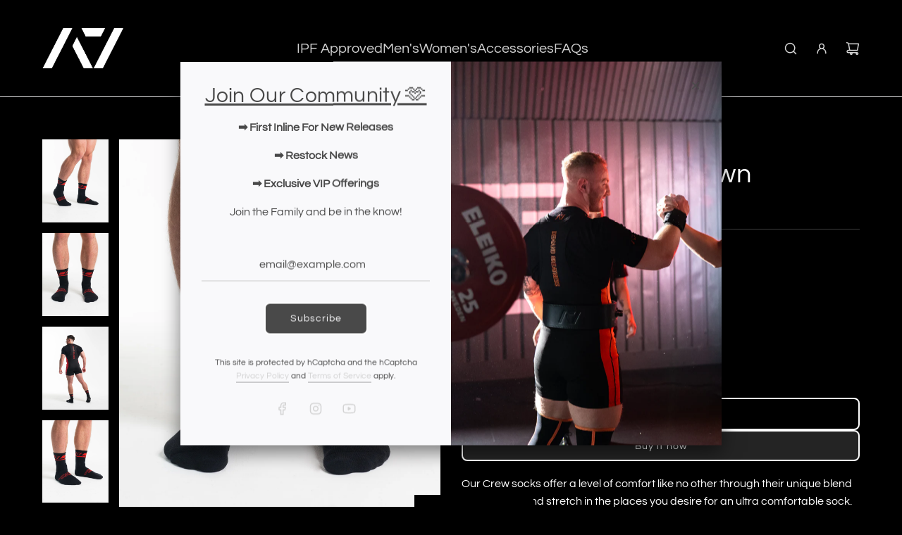

--- FILE ---
content_type: text/html; charset=utf-8
request_url: https://www.a7europe.com/products/crew-socks-red-dawn
body_size: 75938
content:
<!doctype html>
<html class="no-js" lang="en">
  <script>
 window.KiwiSizing = window.KiwiSizing === undefined ? {} : window.KiwiSizing;
 KiwiSizing.shop = "a7-eu.myshopify.com";
 
 
 KiwiSizing.data = {
  collections: "238641774770,232117534898,232351498418,238643183794,238640824498,232121598130,232121565362,617593962840,232208040114,410764312812,642149581144,232121532594,237726793906,232121761970",
  tags: "1702,1711,acc,black,IPF,IPFNEW,NBF,red,RED DAWN,REDDAWN,reddawn_ipf,size-l,size-m,size-s,socks,under-30",
  product: "7879819329772",
  vendor: "A7 Europe",
  type: "Socks",
  title: "Crew Socks - Red Dawn",
  images: ["\/\/www.a7europe.com\/cdn\/shop\/products\/2023OWebsitePhotos_344of391.jpg?v=1676476776","\/\/www.a7europe.com\/cdn\/shop\/products\/2023OWebsitePhotos_342of391.jpg?v=1676476776","\/\/www.a7europe.com\/cdn\/shop\/products\/2023OWebsitePhotos_339of391_e8b54c00-00a5-4a27-8804-c10e6032268a.jpg?v=1676476776","\/\/www.a7europe.com\/cdn\/shop\/products\/2023OWebsitePhotos_343of391.jpg?v=1676476776"],
 };
 
</script>
<head>
  <!-- Basic page needs ================================================== -->
  <meta charset="utf-8"><meta http-equiv="X-UA-Compatible" content="IE=edge">

  <link rel="preconnect" href="https://cdn.shopify.com" crossorigin><link rel="preconnect" href="https://fonts.shopifycdn.com" crossorigin><link href="//www.a7europe.com/cdn/shop/t/22/assets/swiper-bundle.min.css?v=127370101718424465871739015555" rel="stylesheet" type="text/css" media="all" />
  <link href="//www.a7europe.com/cdn/shop/t/22/assets/photoswipe.min.css?v=165459975419098386681739015555" rel="stylesheet" type="text/css" media="all" />
  <link href="//www.a7europe.com/cdn/shop/t/22/assets/theme.min.css?v=73807399351122695561739015555" rel="stylesheet" type="text/css" media="all" />
  <link href="//www.a7europe.com/cdn/shop/t/22/assets/custom.css?v=179109469262332509221739015555" rel="stylesheet" type="text/css" media="all" />

  
    <link href="//www.a7europe.com/cdn/shop/t/22/assets/animate.min.css?v=68297775102622399721739015555" rel="stylesheet" type="text/css" media="all" />
  

  
    <link href="//www.a7europe.com/cdn/shop/t/22/assets/fancybox.min.css?v=154448737273138728031739015555" rel="stylesheet" type="text/css" media="all" />
  

  
    <link rel="shortcut icon" href="//www.a7europe.com/cdn/shop/files/A7-Favicon_9c834f81-0747-4a92-bfbd-69a8a0c2a14d_170101.png?crop=center&height=180&v=1727702276&width=180" type="image/png">
    <link rel="apple-touch-icon" sizes="180x180" href="//www.a7europe.com/cdn/shop/files/A7-Favicon_9c834f81-0747-4a92-bfbd-69a8a0c2a14d_170101.png?crop=center&height=180&v=1727702276&width=180">
    <link rel="apple-touch-icon-precomposed" sizes="180x180" href="//www.a7europe.com/cdn/shop/files/A7-Favicon_9c834f81-0747-4a92-bfbd-69a8a0c2a14d_170101.png?crop=center&height=180&v=1727702276&width=180">
    <link rel="icon" type="image/png" sizes="32x32" href="//www.a7europe.com/cdn/shop/files/A7-Favicon_9c834f81-0747-4a92-bfbd-69a8a0c2a14d_170101.png?crop=center&height=32&v=1727702276&width=32">
    <link rel="icon" type="image/png" sizes="194x194" href="//www.a7europe.com/cdn/shop/files/A7-Favicon_9c834f81-0747-4a92-bfbd-69a8a0c2a14d_170101.png?crop=center&height=194&v=1727702276&width=194">
    <link rel="icon" type="image/png" sizes="192x192" href="//www.a7europe.com/cdn/shop/files/A7-Favicon_9c834f81-0747-4a92-bfbd-69a8a0c2a14d_170101.png?crop=center&height=192&v=1727702276&width=192">
    <link rel="icon" type="image/png" sizes="16x16" href="//www.a7europe.com/cdn/shop/files/A7-Favicon_9c834f81-0747-4a92-bfbd-69a8a0c2a14d_170101.png?crop=center&height=16&v=1727702276&width=16">
  

    <link rel="preload" as="font" href="//www.a7europe.com/cdn/fonts/questrial/questrial_n4.66abac5d8209a647b4bf8089b0451928ef144c07.woff2" type="font/woff2" crossorigin>
    

    <link rel="preload" as="font" href="//www.a7europe.com/cdn/fonts/questrial/questrial_n4.66abac5d8209a647b4bf8089b0451928ef144c07.woff2" type="font/woff2" crossorigin>
    
<!-- Title and description ================================================== -->
  <title>
    Crew Socks - Red Dawn| A7 Europe Shipping to EU &ndash; A7 EUROPE
  </title>

  
    <meta name="description" content="A7 Red Dawn Crew socks showcase dark grey logos to keep contrast at a minimum and let your energy show on the platform, in your training or while out and about. The IPF Approved Shadow Stone Meet Kit includes Powerlifting Singlet, A7 Meet Shirt, A7 Zebra Wrist Wraps, A7 Deadlift Socks, Hourglass Knee Sleeves (Stiff Knee Sleeves and Rigor Mortis Knee Sleeves). Genouillères powerlifting shipping to France, Spain, Ireland, Germany, Italy, Sweden and EU.">
  

  <!-- Helpers ================================================== -->
  <!-- /snippets/social-meta-tags.liquid -->


<meta property="og:site_name" content="A7 EUROPE">
<meta property="og:url" content="https://www.a7europe.com/products/crew-socks-red-dawn">
<meta property="og:title" content="Crew Socks - Red Dawn">
<meta property="og:type" content="product">
<meta property="og:description" content="A7 Red Dawn Crew socks showcase dark grey logos to keep contrast at a minimum and let your energy show on the platform, in your training or while out and about. The IPF Approved Shadow Stone Meet Kit includes Powerlifting Singlet, A7 Meet Shirt, A7 Zebra Wrist Wraps, A7 Deadlift Socks, Hourglass Knee Sleeves (Stiff Knee Sleeves and Rigor Mortis Knee Sleeves). Genouillères powerlifting shipping to France, Spain, Ireland, Germany, Italy, Sweden and EU.">

  <meta property="og:price:amount" content="14,99">
  <meta property="og:price:currency" content="EUR">

<meta property="og:image" content="http://www.a7europe.com/cdn/shop/products/2023OWebsitePhotos_344of391.jpg?v=1676476776"><meta property="og:image" content="http://www.a7europe.com/cdn/shop/products/2023OWebsitePhotos_342of391.jpg?v=1676476776"><meta property="og:image" content="http://www.a7europe.com/cdn/shop/products/2023OWebsitePhotos_339of391_e8b54c00-00a5-4a27-8804-c10e6032268a.jpg?v=1676476776">
<meta property="og:image:alt" content="A7 Red Dawn Crew socks showcase dark grey logos to keep contrast at a minimum and let your energy show on the platform, in your training or while out and about. The IPF Approved Shadow Stone Meet Kit includes Powerlifting Singlet, A7 Meet Shirt, A7 Zebra Wrist Wraps, A7 Deadlift Socks, Hourglass Knee Sleeves (Stiff Knee Sleeves and Rigor Mortis Knee Sleeves). Genouillères powerlifting shipping to France, Spain, Ireland, Germany, Italy, Sweden and EU."><meta property="og:image:alt" content="A7 Red Dawn Crew socks showcase dark grey logos to keep contrast at a minimum and let your energy show on the platform, in your training or while out and about. The IPF Approved Shadow Stone Meet Kit includes Powerlifting Singlet, A7 Meet Shirt, A7 Zebra Wrist Wraps, A7 Deadlift Socks, Hourglass Knee Sleeves (Stiff Knee Sleeves and Rigor Mortis Knee Sleeves). Genouillères powerlifting shipping to France, Spain, Ireland, Germany, Italy, Sweden and EU."><meta property="og:image:alt" content="A7 Red Dawn Crew socks showcase dark grey logos to keep contrast at a minimum and let your energy show on the platform, in your training or while out and about. The IPF Approved Shadow Stone Meet Kit includes Powerlifting Singlet, A7 Meet Shirt, A7 Zebra Wrist Wraps, A7 Deadlift Socks, Hourglass Knee Sleeves (Stiff Knee Sleeves and Rigor Mortis Knee Sleeves). Genouillères powerlifting shipping to France, Spain, Ireland, Germany, Italy, Sweden and EU.">
<meta property="og:image:secure_url" content="https://www.a7europe.com/cdn/shop/products/2023OWebsitePhotos_344of391.jpg?v=1676476776"><meta property="og:image:secure_url" content="https://www.a7europe.com/cdn/shop/products/2023OWebsitePhotos_342of391.jpg?v=1676476776"><meta property="og:image:secure_url" content="https://www.a7europe.com/cdn/shop/products/2023OWebsitePhotos_339of391_e8b54c00-00a5-4a27-8804-c10e6032268a.jpg?v=1676476776">


<meta name="x:card" content="summary_large_image">
<meta name="x:title" content="Crew Socks - Red Dawn">
<meta name="x:description" content="A7 Red Dawn Crew socks showcase dark grey logos to keep contrast at a minimum and let your energy show on the platform, in your training or while out and about. The IPF Approved Shadow Stone Meet Kit includes Powerlifting Singlet, A7 Meet Shirt, A7 Zebra Wrist Wraps, A7 Deadlift Socks, Hourglass Knee Sleeves (Stiff Knee Sleeves and Rigor Mortis Knee Sleeves). Genouillères powerlifting shipping to France, Spain, Ireland, Germany, Italy, Sweden and EU.">

  <link rel="canonical" href="https://www.a7europe.com/products/crew-socks-red-dawn"/>
  <meta name="viewport" content="width=device-width, initial-scale=1, shrink-to-fit=no">
  <meta name="theme-color" content="#242424">

  <!-- CSS ================================================== -->
  <style>
/*============================================================================
  #Typography
==============================================================================*/






@font-face {
  font-family: Questrial;
  font-weight: 400;
  font-style: normal;
  font-display: swap;
  src: url("//www.a7europe.com/cdn/fonts/questrial/questrial_n4.66abac5d8209a647b4bf8089b0451928ef144c07.woff2") format("woff2"),
       url("//www.a7europe.com/cdn/fonts/questrial/questrial_n4.e86c53e77682db9bf4b0ee2dd71f214dc16adda4.woff") format("woff");
}

@font-face {
  font-family: Questrial;
  font-weight: 400;
  font-style: normal;
  font-display: swap;
  src: url("//www.a7europe.com/cdn/fonts/questrial/questrial_n4.66abac5d8209a647b4bf8089b0451928ef144c07.woff2") format("woff2"),
       url("//www.a7europe.com/cdn/fonts/questrial/questrial_n4.e86c53e77682db9bf4b0ee2dd71f214dc16adda4.woff") format("woff");
}















/*============================================================================
  #General Variables
==============================================================================*/

:root {

  --font-weight-normal: 400;
  --font-weight-bold: 700;
  --font-weight-header-bold: 700;

  --header-font-stack: Questrial, sans-serif;
  --header-font-weight: 400;
  --header-font-style: normal;
  --header-text-size: 30;
  --header-text-size-px: 30px;
  --header-mobile-text-size-px: 22px;

  --header-font-case: normal;
  --header-font-size: 20;
  --header-font-size-px: 20px;

  --heading-spacing: 0.01em;
  --heading-line-height: 1.2;
  --heading-font-case: normal;
  --heading-font-stack: FontDrop;

  --body-font-stack: Questrial, sans-serif;
  --body-font-weight: 400;
  --body-font-style: normal;

  --button-font-stack: Questrial, sans-serif;
  --button-font-weight: 400;
  --button-font-style: normal;

  --label-font-stack: Questrial, sans-serif;
  --label-font-weight: 400;
  --label-font-style: normal;
  --label-font-case: uppercase;
  --label-spacing: 0px;

  --navigation-font-stack: Questrial, sans-serif;
  --navigation-font-weight: 400;
  --navigation-font-style: normal;
  --navigation-font-letter-spacing: normal;

  --base-font-size-int: 16;
  --base-font-size: 16px;

  --body-font-size-12-to-em: 0.75em;
  --body-font-size-16-to-em: 1.0em;
  --body-font-size-22-to-em: 1.38em;
  --body-font-size-28-to-em: 1.75em;
  --body-font-size-36-to-em: 2.25em;

  /* Heading Sizes */

  
  --h1-size: 38px;
  --h2-size: 30px;
  --h3-size: 26px;
  --h4-size: 23px;
  --h5-size: 19px;
  --h6-size: 16px;

  --sale-badge-color: #dc3545;
  --sold-out-badge-color: #242424;
  --custom-badge-color: #494949;
  --preorder-badge-color: #494949;
  --badge-font-color: #ffffff;

  --primary-btn-text-color: #ffffff;
  --primary-btn-text-color-opacity50: rgba(255, 255, 255, 0.5);
  --primary-btn-bg-color: #242424;
  --primary-btn-bg-color-opacity50: rgba(36, 36, 36, 0.5);

  --button-text-case: none;
  --button-font-size: 14;
  --button-font-size-px: 14px;
  --button-text-spacing-px: 1px;

  
    --text-line-clamp: none;
  

  
    --alt-btn-border-radius: 0.5rem;
  

  --text-color: #ffffff;
  --text-color-lighten5: #ffffff;
  --text-color-lighten70: #ffffff;
  --text-color-transparent05: rgba(255, 255, 255, 0.05);
  --text-color-transparent10: rgba(255, 255, 255, 0.1);
  --text-color-transparent15: rgba(255, 255, 255, 0.15);
  --text-color-transparent25: rgba(255, 255, 255, 0.25);
  --text-color-transparent30: rgba(255, 255, 255, 0.3);
  --text-color-transparent40: rgba(255, 255, 255, 0.4);
  --text-color-transparent50: rgba(255, 255, 255, 0.5);
  --text-color-transparent5: rgba(255, 255, 255, 0.5);
  --text-color-transparent6: rgba(255, 255, 255, 0.6);
  --text-color-transparent7: rgba(255, 255, 255, 0.7);
  --text-color-transparent8: rgba(255, 255, 255, 0.8);

  
    --heading-xl-font-size: 28px;
    --heading-l-font-size: 22px;
    --subheading-font-size: 20px;
  

  
    --small-body-font-size: 14px;
  

  --link-color: #242424;
  --on-sale-color: #dc3545;

  --body-color: #000000;
  --body-color-darken10: #000000;
  --body-color-transparent00: rgba(0, 0, 0, 0);
  --body-color-transparent50: rgba(0, 0, 0, 0.5);
  --body-color-transparent90: rgba(0, 0, 0, 0.9);

  --body-secondary-color: #f9f9fb;
  --body-secondary-color-transparent00: rgba(249, 249, 251, 0);
  --body-secondary-color-darken05: #eaeaf1;

  --color-primary-background: #000000;
  --color-primary-background-rgb: 0, 0, 0;
  --color-secondary-background: #f9f9fb;

  --border-color: rgba(255, 255, 255, 0.25);
  --link-border-color: rgba(36, 36, 36, 0.5);
  --border-color-darken10: #e6e6e6;

  --header-color: #000000;
  --header-color-darken5: #000000;

  --header-border-color: #e6e5e7;

  --announcement-text-size: 13px;
  --announcement-text-spacing: 0px;

  --logo-font-size: 18px;

  --overlay-header-text-color: #fff;
  --nav-text-color: #ffffff;
  --nav-text-color-transparent10: rgba(255, 255, 255, 0.1);
  --nav-text-color-transparent30: rgba(255, 255, 255, 0.3);
  --nav-text-hover: #c7c2c2;

  --color-scheme-light-background: #f9f9fb;
  --color-scheme-light-background-transparent50: rgba(249, 249, 251, 0.5);
  --color-scheme-light-background-lighten5: #ffffff;
  --color-scheme-light-background-rgb: 249, 249, 251;
  --color-scheme-light-text: #494949;
  --color-scheme-light-text-transparent10: rgba(73, 73, 73, 0.1);
  --color-scheme-light-text-transparent25: rgba(73, 73, 73, 0.25);
  --color-scheme-light-text-transparent40: rgba(73, 73, 73, 0.4);
  --color-scheme-light-text-transparent50: rgba(73, 73, 73, 0.5);
  --color-scheme-light-text-transparent60: rgba(73, 73, 73, 0.6);

  --color-scheme-feature-background: #000000;
  --color-scheme-feature-background-transparent50: rgba(0, 0, 0, 0.5);
  --color-scheme-feature-background-lighten5: #0d0d0d;
  --color-scheme-feature-background-rgb: 0, 0, 0;
  --color-scheme-feature-text: #ffffff;
  --color-scheme-feature-text-transparent10: rgba(255, 255, 255, 0.1);
  --color-scheme-feature-text-transparent25: rgba(255, 255, 255, 0.25);
  --color-scheme-feature-text-transparent40: rgba(255, 255, 255, 0.4);
  --color-scheme-feature-text-transparent50: rgba(255, 255, 255, 0.5);
  --color-scheme-feature-text-transparent60: rgba(255, 255, 255, 0.6);

  --homepage-sections-accent-secondary-color-transparent60: rgba(255, 255, 255, 0.6);

  --color-scheme-dark-background: #000000;
  --color-scheme-dark-background-transparent50: rgba(0, 0, 0, 0.5);
  --color-scheme-dark-background-rgb: 0, 0, 0;
  --color-scheme-dark-text: #ffffff;
  --color-scheme-dark-text-transparent10: rgba(255, 255, 255, 0.1);
  --color-scheme-dark-text-transparent25: rgba(255, 255, 255, 0.25);
  --color-scheme-dark-text-transparent40: rgba(255, 255, 255, 0.4);
  --color-scheme-dark-text-transparent50: rgba(255, 255, 255, 0.5);
  --color-scheme-dark-text-transparent60: rgba(255, 255, 255, 0.6);

  --filter-bg-color: rgba(255, 255, 255, 0.1);

  --menu-drawer-color: #242424;
  --menu-drawer-color-darken5: #171717;
  --menu-drawer-text-color: #ffffff;
  --menu-drawer-text-color-transparent10: rgba(255, 255, 255, 0.1);
  --menu-drawer-text-color-transparent30: rgba(255, 255, 255, 0.3);
  --menu-drawer-border-color: rgba(255, 255, 255, 0.25);
  --menu-drawer-text-hover-color: #c7c2c2;

  --cart-drawer-color: #000000;
  --cart-drawer-text-color: #ffffff;
  --cart-drawer-text-color-transparent10: rgba(255, 255, 255, 0.1);
  --cart-drawer-text-color-transparent25: rgba(255, 255, 255, 0.25);
  --cart-drawer-text-color-transparent50: rgba(255, 255, 255, 0.5);
  --cart-drawer-text-color-lighten10: #ffffff;
  --cart-drawer-border-color: rgba(255, 255, 255, 0.25);

  --fancybox-overlay: url('//www.a7europe.com/cdn/shop/t/22/assets/fancybox_overlay.png?v=43315922620677870231739015555');

  --success-color: #28a745;
  --error-color: #DC3545;
  --warning-color: #EB9247;

  /* Shop Pay Installments variables */
  --color-body: #f9f9fb;
  --color-bg: #f9f9fb;
}
</style>

  <style data-shopify>
    *,
    *::before,
    *::after {
      box-sizing: inherit;
    }

    html {
      box-sizing: border-box;
      background-color: var(--body-color);
      height: 100%;
      margin: 0;
    }

    body {
      background-color: var(--body-color);
      min-height: 100%;
      margin: 0;
      display: grid;
      grid-template-rows: auto auto 1fr auto;
      grid-template-columns: 100%;
      overflow-x: hidden;
    }

    .sr-only {
      position: absolute;
      width: 1px;
      height: 1px;
      padding: 0;
      margin: -1px;
      overflow: hidden;
      clip: rect(0, 0, 0, 0);
      border: 0;
    }

    .sr-only-focusable:active, .sr-only-focusable:focus {
      position: static;
      width: auto;
      height: auto;
      margin: 0;
      overflow: visible;
      clip: auto;
    }
  </style>

  <!-- Header hook for plugins ================================================== -->
  <script>window.performance && window.performance.mark && window.performance.mark('shopify.content_for_header.start');</script><meta id="shopify-digital-wallet" name="shopify-digital-wallet" content="/50265358514/digital_wallets/dialog">
<meta name="shopify-checkout-api-token" content="019b3d136264d0d7db08f194320028ca">
<meta id="in-context-paypal-metadata" data-shop-id="50265358514" data-venmo-supported="false" data-environment="production" data-locale="en_US" data-paypal-v4="true" data-currency="EUR">
<link rel="alternate" type="application/json+oembed" href="https://www.a7europe.com/products/crew-socks-red-dawn.oembed">
<script async="async" src="/checkouts/internal/preloads.js?locale=en-IE"></script>
<link rel="preconnect" href="https://shop.app" crossorigin="anonymous">
<script async="async" src="https://shop.app/checkouts/internal/preloads.js?locale=en-IE&shop_id=50265358514" crossorigin="anonymous"></script>
<script id="apple-pay-shop-capabilities" type="application/json">{"shopId":50265358514,"countryCode":"IE","currencyCode":"EUR","merchantCapabilities":["supports3DS"],"merchantId":"gid:\/\/shopify\/Shop\/50265358514","merchantName":"A7 EUROPE","requiredBillingContactFields":["postalAddress","email","phone"],"requiredShippingContactFields":["postalAddress","email","phone"],"shippingType":"shipping","supportedNetworks":["visa","maestro","masterCard","amex"],"total":{"type":"pending","label":"A7 EUROPE","amount":"1.00"},"shopifyPaymentsEnabled":true,"supportsSubscriptions":true}</script>
<script id="shopify-features" type="application/json">{"accessToken":"019b3d136264d0d7db08f194320028ca","betas":["rich-media-storefront-analytics"],"domain":"www.a7europe.com","predictiveSearch":true,"shopId":50265358514,"locale":"en"}</script>
<script>var Shopify = Shopify || {};
Shopify.shop = "a7-eu.myshopify.com";
Shopify.locale = "en";
Shopify.currency = {"active":"EUR","rate":"1.0"};
Shopify.country = "IE";
Shopify.theme = {"name":"[NVD NEW] A7 Europe - Work In Progress | Eight 14\/","id":177862639960,"schema_name":"Flow","schema_version":"39.2.0","theme_store_id":null,"role":"main"};
Shopify.theme.handle = "null";
Shopify.theme.style = {"id":null,"handle":null};
Shopify.cdnHost = "www.a7europe.com/cdn";
Shopify.routes = Shopify.routes || {};
Shopify.routes.root = "/";</script>
<script type="module">!function(o){(o.Shopify=o.Shopify||{}).modules=!0}(window);</script>
<script>!function(o){function n(){var o=[];function n(){o.push(Array.prototype.slice.apply(arguments))}return n.q=o,n}var t=o.Shopify=o.Shopify||{};t.loadFeatures=n(),t.autoloadFeatures=n()}(window);</script>
<script>
  window.ShopifyPay = window.ShopifyPay || {};
  window.ShopifyPay.apiHost = "shop.app\/pay";
  window.ShopifyPay.redirectState = null;
</script>
<script id="shop-js-analytics" type="application/json">{"pageType":"product"}</script>
<script defer="defer" async type="module" src="//www.a7europe.com/cdn/shopifycloud/shop-js/modules/v2/client.init-shop-cart-sync_BN7fPSNr.en.esm.js"></script>
<script defer="defer" async type="module" src="//www.a7europe.com/cdn/shopifycloud/shop-js/modules/v2/chunk.common_Cbph3Kss.esm.js"></script>
<script defer="defer" async type="module" src="//www.a7europe.com/cdn/shopifycloud/shop-js/modules/v2/chunk.modal_DKumMAJ1.esm.js"></script>
<script type="module">
  await import("//www.a7europe.com/cdn/shopifycloud/shop-js/modules/v2/client.init-shop-cart-sync_BN7fPSNr.en.esm.js");
await import("//www.a7europe.com/cdn/shopifycloud/shop-js/modules/v2/chunk.common_Cbph3Kss.esm.js");
await import("//www.a7europe.com/cdn/shopifycloud/shop-js/modules/v2/chunk.modal_DKumMAJ1.esm.js");

  window.Shopify.SignInWithShop?.initShopCartSync?.({"fedCMEnabled":true,"windoidEnabled":true});

</script>
<script>
  window.Shopify = window.Shopify || {};
  if (!window.Shopify.featureAssets) window.Shopify.featureAssets = {};
  window.Shopify.featureAssets['shop-js'] = {"shop-cart-sync":["modules/v2/client.shop-cart-sync_CJVUk8Jm.en.esm.js","modules/v2/chunk.common_Cbph3Kss.esm.js","modules/v2/chunk.modal_DKumMAJ1.esm.js"],"init-fed-cm":["modules/v2/client.init-fed-cm_7Fvt41F4.en.esm.js","modules/v2/chunk.common_Cbph3Kss.esm.js","modules/v2/chunk.modal_DKumMAJ1.esm.js"],"init-shop-email-lookup-coordinator":["modules/v2/client.init-shop-email-lookup-coordinator_Cc088_bR.en.esm.js","modules/v2/chunk.common_Cbph3Kss.esm.js","modules/v2/chunk.modal_DKumMAJ1.esm.js"],"init-windoid":["modules/v2/client.init-windoid_hPopwJRj.en.esm.js","modules/v2/chunk.common_Cbph3Kss.esm.js","modules/v2/chunk.modal_DKumMAJ1.esm.js"],"shop-button":["modules/v2/client.shop-button_B0jaPSNF.en.esm.js","modules/v2/chunk.common_Cbph3Kss.esm.js","modules/v2/chunk.modal_DKumMAJ1.esm.js"],"shop-cash-offers":["modules/v2/client.shop-cash-offers_DPIskqss.en.esm.js","modules/v2/chunk.common_Cbph3Kss.esm.js","modules/v2/chunk.modal_DKumMAJ1.esm.js"],"shop-toast-manager":["modules/v2/client.shop-toast-manager_CK7RT69O.en.esm.js","modules/v2/chunk.common_Cbph3Kss.esm.js","modules/v2/chunk.modal_DKumMAJ1.esm.js"],"init-shop-cart-sync":["modules/v2/client.init-shop-cart-sync_BN7fPSNr.en.esm.js","modules/v2/chunk.common_Cbph3Kss.esm.js","modules/v2/chunk.modal_DKumMAJ1.esm.js"],"init-customer-accounts-sign-up":["modules/v2/client.init-customer-accounts-sign-up_CfPf4CXf.en.esm.js","modules/v2/client.shop-login-button_DeIztwXF.en.esm.js","modules/v2/chunk.common_Cbph3Kss.esm.js","modules/v2/chunk.modal_DKumMAJ1.esm.js"],"pay-button":["modules/v2/client.pay-button_CgIwFSYN.en.esm.js","modules/v2/chunk.common_Cbph3Kss.esm.js","modules/v2/chunk.modal_DKumMAJ1.esm.js"],"init-customer-accounts":["modules/v2/client.init-customer-accounts_DQ3x16JI.en.esm.js","modules/v2/client.shop-login-button_DeIztwXF.en.esm.js","modules/v2/chunk.common_Cbph3Kss.esm.js","modules/v2/chunk.modal_DKumMAJ1.esm.js"],"avatar":["modules/v2/client.avatar_BTnouDA3.en.esm.js"],"init-shop-for-new-customer-accounts":["modules/v2/client.init-shop-for-new-customer-accounts_CsZy_esa.en.esm.js","modules/v2/client.shop-login-button_DeIztwXF.en.esm.js","modules/v2/chunk.common_Cbph3Kss.esm.js","modules/v2/chunk.modal_DKumMAJ1.esm.js"],"shop-follow-button":["modules/v2/client.shop-follow-button_BRMJjgGd.en.esm.js","modules/v2/chunk.common_Cbph3Kss.esm.js","modules/v2/chunk.modal_DKumMAJ1.esm.js"],"checkout-modal":["modules/v2/client.checkout-modal_B9Drz_yf.en.esm.js","modules/v2/chunk.common_Cbph3Kss.esm.js","modules/v2/chunk.modal_DKumMAJ1.esm.js"],"shop-login-button":["modules/v2/client.shop-login-button_DeIztwXF.en.esm.js","modules/v2/chunk.common_Cbph3Kss.esm.js","modules/v2/chunk.modal_DKumMAJ1.esm.js"],"lead-capture":["modules/v2/client.lead-capture_DXYzFM3R.en.esm.js","modules/v2/chunk.common_Cbph3Kss.esm.js","modules/v2/chunk.modal_DKumMAJ1.esm.js"],"shop-login":["modules/v2/client.shop-login_CA5pJqmO.en.esm.js","modules/v2/chunk.common_Cbph3Kss.esm.js","modules/v2/chunk.modal_DKumMAJ1.esm.js"],"payment-terms":["modules/v2/client.payment-terms_BxzfvcZJ.en.esm.js","modules/v2/chunk.common_Cbph3Kss.esm.js","modules/v2/chunk.modal_DKumMAJ1.esm.js"]};
</script>
<script>(function() {
  var isLoaded = false;
  function asyncLoad() {
    if (isLoaded) return;
    isLoaded = true;
    var urls = ["https:\/\/chimpstatic.com\/mcjs-connected\/js\/users\/09a940de9147d2370a5bad502\/18a6e4dc9331a9637392c6dfa.js?shop=a7-eu.myshopify.com","https:\/\/sellup.herokuapp.com\/upseller.js?shop=a7-eu.myshopify.com","https:\/\/sellup.herokuapp.com\/kartifyjs\/kartify.js?shop=a7-eu.myshopify.com","https:\/\/ecommplugins-scripts.trustpilot.com\/v2.1\/js\/header.min.js?settings=eyJrZXkiOiI1c0RUNTZUb1BrZkE5cjNLIiwicyI6Im5vbmUifQ==\u0026v=2.5\u0026shop=a7-eu.myshopify.com","https:\/\/ecommplugins-trustboxsettings.trustpilot.com\/a7-eu.myshopify.com.js?settings=1617102929439\u0026shop=a7-eu.myshopify.com","https:\/\/easygdpr.b-cdn.net\/v\/1553540745\/gdpr.min.js?shop=a7-eu.myshopify.com","https:\/\/cozycountryredirectii.addons.business\/js\/eggbox\/5666\/script_ac3e828f5faa6d905ae21a16de3b9bbb.js?v=1\u0026sign=ac3e828f5faa6d905ae21a16de3b9bbb\u0026shop=a7-eu.myshopify.com","https:\/\/cdn.s3.pop-convert.com\/pcjs.production.min.js?unique_id=a7-eu.myshopify.com\u0026shop=a7-eu.myshopify.com","https:\/\/script.pop-convert.com\/new-micro\/production.pc.min.js?unique_id=a7-eu.myshopify.com\u0026shop=a7-eu.myshopify.com","https:\/\/app.kiwisizing.com\/web\/js\/dist\/kiwiSizing\/plugin\/SizingPlugin.prod.js?v=331\u0026shop=a7-eu.myshopify.com","https:\/\/cdn.hextom.com\/js\/freeshippingbar.js?shop=a7-eu.myshopify.com"];
    for (var i = 0; i < urls.length; i++) {
      var s = document.createElement('script');
      s.type = 'text/javascript';
      s.async = true;
      s.src = urls[i];
      var x = document.getElementsByTagName('script')[0];
      x.parentNode.insertBefore(s, x);
    }
  };
  if(window.attachEvent) {
    window.attachEvent('onload', asyncLoad);
  } else {
    window.addEventListener('load', asyncLoad, false);
  }
})();</script>
<script id="__st">var __st={"a":50265358514,"offset":0,"reqid":"fc43a0dd-69ad-40c4-8fd8-ed8f4420c1dd-1770149985","pageurl":"www.a7europe.com\/products\/crew-socks-red-dawn","u":"5e2fde28494f","p":"product","rtyp":"product","rid":7879819329772};</script>
<script>window.ShopifyPaypalV4VisibilityTracking = true;</script>
<script id="captcha-bootstrap">!function(){'use strict';const t='contact',e='account',n='new_comment',o=[[t,t],['blogs',n],['comments',n],[t,'customer']],c=[[e,'customer_login'],[e,'guest_login'],[e,'recover_customer_password'],[e,'create_customer']],r=t=>t.map((([t,e])=>`form[action*='/${t}']:not([data-nocaptcha='true']) input[name='form_type'][value='${e}']`)).join(','),a=t=>()=>t?[...document.querySelectorAll(t)].map((t=>t.form)):[];function s(){const t=[...o],e=r(t);return a(e)}const i='password',u='form_key',d=['recaptcha-v3-token','g-recaptcha-response','h-captcha-response',i],f=()=>{try{return window.sessionStorage}catch{return}},m='__shopify_v',_=t=>t.elements[u];function p(t,e,n=!1){try{const o=window.sessionStorage,c=JSON.parse(o.getItem(e)),{data:r}=function(t){const{data:e,action:n}=t;return t[m]||n?{data:e,action:n}:{data:t,action:n}}(c);for(const[e,n]of Object.entries(r))t.elements[e]&&(t.elements[e].value=n);n&&o.removeItem(e)}catch(o){console.error('form repopulation failed',{error:o})}}const l='form_type',E='cptcha';function T(t){t.dataset[E]=!0}const w=window,h=w.document,L='Shopify',v='ce_forms',y='captcha';let A=!1;((t,e)=>{const n=(g='f06e6c50-85a8-45c8-87d0-21a2b65856fe',I='https://cdn.shopify.com/shopifycloud/storefront-forms-hcaptcha/ce_storefront_forms_captcha_hcaptcha.v1.5.2.iife.js',D={infoText:'Protected by hCaptcha',privacyText:'Privacy',termsText:'Terms'},(t,e,n)=>{const o=w[L][v],c=o.bindForm;if(c)return c(t,g,e,D).then(n);var r;o.q.push([[t,g,e,D],n]),r=I,A||(h.body.append(Object.assign(h.createElement('script'),{id:'captcha-provider',async:!0,src:r})),A=!0)});var g,I,D;w[L]=w[L]||{},w[L][v]=w[L][v]||{},w[L][v].q=[],w[L][y]=w[L][y]||{},w[L][y].protect=function(t,e){n(t,void 0,e),T(t)},Object.freeze(w[L][y]),function(t,e,n,w,h,L){const[v,y,A,g]=function(t,e,n){const i=e?o:[],u=t?c:[],d=[...i,...u],f=r(d),m=r(i),_=r(d.filter((([t,e])=>n.includes(e))));return[a(f),a(m),a(_),s()]}(w,h,L),I=t=>{const e=t.target;return e instanceof HTMLFormElement?e:e&&e.form},D=t=>v().includes(t);t.addEventListener('submit',(t=>{const e=I(t);if(!e)return;const n=D(e)&&!e.dataset.hcaptchaBound&&!e.dataset.recaptchaBound,o=_(e),c=g().includes(e)&&(!o||!o.value);(n||c)&&t.preventDefault(),c&&!n&&(function(t){try{if(!f())return;!function(t){const e=f();if(!e)return;const n=_(t);if(!n)return;const o=n.value;o&&e.removeItem(o)}(t);const e=Array.from(Array(32),(()=>Math.random().toString(36)[2])).join('');!function(t,e){_(t)||t.append(Object.assign(document.createElement('input'),{type:'hidden',name:u})),t.elements[u].value=e}(t,e),function(t,e){const n=f();if(!n)return;const o=[...t.querySelectorAll(`input[type='${i}']`)].map((({name:t})=>t)),c=[...d,...o],r={};for(const[a,s]of new FormData(t).entries())c.includes(a)||(r[a]=s);n.setItem(e,JSON.stringify({[m]:1,action:t.action,data:r}))}(t,e)}catch(e){console.error('failed to persist form',e)}}(e),e.submit())}));const S=(t,e)=>{t&&!t.dataset[E]&&(n(t,e.some((e=>e===t))),T(t))};for(const o of['focusin','change'])t.addEventListener(o,(t=>{const e=I(t);D(e)&&S(e,y())}));const B=e.get('form_key'),M=e.get(l),P=B&&M;t.addEventListener('DOMContentLoaded',(()=>{const t=y();if(P)for(const e of t)e.elements[l].value===M&&p(e,B);[...new Set([...A(),...v().filter((t=>'true'===t.dataset.shopifyCaptcha))])].forEach((e=>S(e,t)))}))}(h,new URLSearchParams(w.location.search),n,t,e,['guest_login'])})(!0,!0)}();</script>
<script integrity="sha256-4kQ18oKyAcykRKYeNunJcIwy7WH5gtpwJnB7kiuLZ1E=" data-source-attribution="shopify.loadfeatures" defer="defer" src="//www.a7europe.com/cdn/shopifycloud/storefront/assets/storefront/load_feature-a0a9edcb.js" crossorigin="anonymous"></script>
<script crossorigin="anonymous" defer="defer" src="//www.a7europe.com/cdn/shopifycloud/storefront/assets/shopify_pay/storefront-65b4c6d7.js?v=20250812"></script>
<script data-source-attribution="shopify.dynamic_checkout.dynamic.init">var Shopify=Shopify||{};Shopify.PaymentButton=Shopify.PaymentButton||{isStorefrontPortableWallets:!0,init:function(){window.Shopify.PaymentButton.init=function(){};var t=document.createElement("script");t.src="https://www.a7europe.com/cdn/shopifycloud/portable-wallets/latest/portable-wallets.en.js",t.type="module",document.head.appendChild(t)}};
</script>
<script data-source-attribution="shopify.dynamic_checkout.buyer_consent">
  function portableWalletsHideBuyerConsent(e){var t=document.getElementById("shopify-buyer-consent"),n=document.getElementById("shopify-subscription-policy-button");t&&n&&(t.classList.add("hidden"),t.setAttribute("aria-hidden","true"),n.removeEventListener("click",e))}function portableWalletsShowBuyerConsent(e){var t=document.getElementById("shopify-buyer-consent"),n=document.getElementById("shopify-subscription-policy-button");t&&n&&(t.classList.remove("hidden"),t.removeAttribute("aria-hidden"),n.addEventListener("click",e))}window.Shopify?.PaymentButton&&(window.Shopify.PaymentButton.hideBuyerConsent=portableWalletsHideBuyerConsent,window.Shopify.PaymentButton.showBuyerConsent=portableWalletsShowBuyerConsent);
</script>
<script>
  function portableWalletsCleanup(e){e&&e.src&&console.error("Failed to load portable wallets script "+e.src);var t=document.querySelectorAll("shopify-accelerated-checkout .shopify-payment-button__skeleton, shopify-accelerated-checkout-cart .wallet-cart-button__skeleton"),e=document.getElementById("shopify-buyer-consent");for(let e=0;e<t.length;e++)t[e].remove();e&&e.remove()}function portableWalletsNotLoadedAsModule(e){e instanceof ErrorEvent&&"string"==typeof e.message&&e.message.includes("import.meta")&&"string"==typeof e.filename&&e.filename.includes("portable-wallets")&&(window.removeEventListener("error",portableWalletsNotLoadedAsModule),window.Shopify.PaymentButton.failedToLoad=e,"loading"===document.readyState?document.addEventListener("DOMContentLoaded",window.Shopify.PaymentButton.init):window.Shopify.PaymentButton.init())}window.addEventListener("error",portableWalletsNotLoadedAsModule);
</script>

<script type="module" src="https://www.a7europe.com/cdn/shopifycloud/portable-wallets/latest/portable-wallets.en.js" onError="portableWalletsCleanup(this)" crossorigin="anonymous"></script>
<script nomodule>
  document.addEventListener("DOMContentLoaded", portableWalletsCleanup);
</script>

<script id='scb4127' type='text/javascript' async='' src='https://www.a7europe.com/cdn/shopifycloud/privacy-banner/storefront-banner.js'></script><link id="shopify-accelerated-checkout-styles" rel="stylesheet" media="screen" href="https://www.a7europe.com/cdn/shopifycloud/portable-wallets/latest/accelerated-checkout-backwards-compat.css" crossorigin="anonymous">
<style id="shopify-accelerated-checkout-cart">
        #shopify-buyer-consent {
  margin-top: 1em;
  display: inline-block;
  width: 100%;
}

#shopify-buyer-consent.hidden {
  display: none;
}

#shopify-subscription-policy-button {
  background: none;
  border: none;
  padding: 0;
  text-decoration: underline;
  font-size: inherit;
  cursor: pointer;
}

#shopify-subscription-policy-button::before {
  box-shadow: none;
}

      </style>

<script>window.performance && window.performance.mark && window.performance.mark('shopify.content_for_header.end');</script>
  
  <script defer src="//www.a7europe.com/cdn/shop/t/22/assets/eventBus.js?v=100401504747444416941739015555"></script>
  <script type="text/javascript">
		window.wetheme = {
			name: 'Flow',
			webcomponentRegistry: {
        registry: {},
				checkScriptLoaded: function(key) {
					return window.wetheme.webcomponentRegistry.registry[key] ? true : false
				},
        register: function(registration) {
            if(!window.wetheme.webcomponentRegistry.checkScriptLoaded(registration.key)) {
              window.wetheme.webcomponentRegistry.registry[registration.key] = registration
            }
        }
      }
    };
	</script>

  

  

  <script>document.documentElement.className = document.documentElement.className.replace('no-js', 'js');</script>
<link href="//www.a7europe.com/cdn/shop/t/22/assets/filter-menu.css?v=24124768408930763441739015649" rel="stylesheet" type="text/css" media="all" />
<script src="//www.a7europe.com/cdn/shop/t/22/assets/filter-menu.js?v=140385520001238745621739015555" type="text/javascript"></script>



<script>const hcVariants = [{"id":43665950474476,"title":"S","option1":"S","option2":null,"option3":null,"sku":"A7P4437","requires_shipping":true,"taxable":true,"featured_image":{"id":38650555039980,"product_id":7879819329772,"position":2,"created_at":"2023-02-15T15:59:36+00:00","updated_at":"2023-02-15T15:59:36+00:00","alt":"A7 Red Dawn Crew socks showcase dark grey logos to keep contrast at a minimum and let your energy show on the platform, in your training or while out and about. The IPF Approved Shadow Stone Meet Kit includes Powerlifting Singlet, A7 Meet Shirt, A7 Zebra Wrist Wraps, A7 Deadlift Socks, Hourglass Knee Sleeves (Stiff Knee Sleeves and Rigor Mortis Knee Sleeves). Genouillères powerlifting shipping to France, Spain, Ireland, Germany, Italy, Sweden and EU.","width":3277,"height":4096,"src":"\/\/www.a7europe.com\/cdn\/shop\/products\/2023OWebsitePhotos_342of391.jpg?v=1676476776","variant_ids":[43665950474476,43665950507244,43665950540012]},"available":true,"name":"Crew Socks - Red Dawn - S","public_title":"S","options":["S"],"price":1499,"weight":57,"compare_at_price":null,"inventory_management":"shopify","barcode":null,"featured_media":{"alt":"A7 Red Dawn Crew socks showcase dark grey logos to keep contrast at a minimum and let your energy show on the platform, in your training or while out and about. The IPF Approved Shadow Stone Meet Kit includes Powerlifting Singlet, A7 Meet Shirt, A7 Zebra Wrist Wraps, A7 Deadlift Socks, Hourglass Knee Sleeves (Stiff Knee Sleeves and Rigor Mortis Knee Sleeves). Genouillères powerlifting shipping to France, Spain, Ireland, Germany, Italy, Sweden and EU.","id":31331492364524,"position":2,"preview_image":{"aspect_ratio":0.8,"height":4096,"width":3277,"src":"\/\/www.a7europe.com\/cdn\/shop\/products\/2023OWebsitePhotos_342of391.jpg?v=1676476776"}},"requires_selling_plan":false,"selling_plan_allocations":[]},{"id":43665950507244,"title":"M","option1":"M","option2":null,"option3":null,"sku":"A7P4438","requires_shipping":true,"taxable":true,"featured_image":{"id":38650555039980,"product_id":7879819329772,"position":2,"created_at":"2023-02-15T15:59:36+00:00","updated_at":"2023-02-15T15:59:36+00:00","alt":"A7 Red Dawn Crew socks showcase dark grey logos to keep contrast at a minimum and let your energy show on the platform, in your training or while out and about. The IPF Approved Shadow Stone Meet Kit includes Powerlifting Singlet, A7 Meet Shirt, A7 Zebra Wrist Wraps, A7 Deadlift Socks, Hourglass Knee Sleeves (Stiff Knee Sleeves and Rigor Mortis Knee Sleeves). Genouillères powerlifting shipping to France, Spain, Ireland, Germany, Italy, Sweden and EU.","width":3277,"height":4096,"src":"\/\/www.a7europe.com\/cdn\/shop\/products\/2023OWebsitePhotos_342of391.jpg?v=1676476776","variant_ids":[43665950474476,43665950507244,43665950540012]},"available":true,"name":"Crew Socks - Red Dawn - M","public_title":"M","options":["M"],"price":1499,"weight":77,"compare_at_price":null,"inventory_management":"shopify","barcode":null,"featured_media":{"alt":"A7 Red Dawn Crew socks showcase dark grey logos to keep contrast at a minimum and let your energy show on the platform, in your training or while out and about. The IPF Approved Shadow Stone Meet Kit includes Powerlifting Singlet, A7 Meet Shirt, A7 Zebra Wrist Wraps, A7 Deadlift Socks, Hourglass Knee Sleeves (Stiff Knee Sleeves and Rigor Mortis Knee Sleeves). Genouillères powerlifting shipping to France, Spain, Ireland, Germany, Italy, Sweden and EU.","id":31331492364524,"position":2,"preview_image":{"aspect_ratio":0.8,"height":4096,"width":3277,"src":"\/\/www.a7europe.com\/cdn\/shop\/products\/2023OWebsitePhotos_342of391.jpg?v=1676476776"}},"requires_selling_plan":false,"selling_plan_allocations":[]},{"id":43665950540012,"title":"L","option1":"L","option2":null,"option3":null,"sku":"A7P4439","requires_shipping":true,"taxable":true,"featured_image":{"id":38650555039980,"product_id":7879819329772,"position":2,"created_at":"2023-02-15T15:59:36+00:00","updated_at":"2023-02-15T15:59:36+00:00","alt":"A7 Red Dawn Crew socks showcase dark grey logos to keep contrast at a minimum and let your energy show on the platform, in your training or while out and about. The IPF Approved Shadow Stone Meet Kit includes Powerlifting Singlet, A7 Meet Shirt, A7 Zebra Wrist Wraps, A7 Deadlift Socks, Hourglass Knee Sleeves (Stiff Knee Sleeves and Rigor Mortis Knee Sleeves). Genouillères powerlifting shipping to France, Spain, Ireland, Germany, Italy, Sweden and EU.","width":3277,"height":4096,"src":"\/\/www.a7europe.com\/cdn\/shop\/products\/2023OWebsitePhotos_342of391.jpg?v=1676476776","variant_ids":[43665950474476,43665950507244,43665950540012]},"available":true,"name":"Crew Socks - Red Dawn - L","public_title":"L","options":["L"],"price":1499,"weight":94,"compare_at_price":null,"inventory_management":"shopify","barcode":null,"featured_media":{"alt":"A7 Red Dawn Crew socks showcase dark grey logos to keep contrast at a minimum and let your energy show on the platform, in your training or while out and about. The IPF Approved Shadow Stone Meet Kit includes Powerlifting Singlet, A7 Meet Shirt, A7 Zebra Wrist Wraps, A7 Deadlift Socks, Hourglass Knee Sleeves (Stiff Knee Sleeves and Rigor Mortis Knee Sleeves). Genouillères powerlifting shipping to France, Spain, Ireland, Germany, Italy, Sweden and EU.","id":31331492364524,"position":2,"preview_image":{"aspect_ratio":0.8,"height":4096,"width":3277,"src":"\/\/www.a7europe.com\/cdn\/shop\/products\/2023OWebsitePhotos_342of391.jpg?v=1676476776"}},"requires_selling_plan":false,"selling_plan_allocations":[]}];</script><style>.hc-sale-tag{z-index:2;position:absolute!important;top:8px;left:8px;display:inline-block;background:#fb485e;color:#ffffff;height:46px;width:46px;border-radius:23px;text-align:center;vertical-align:middle;font-weight:700;line-height:46px;-webkit-transform:rotate(-30deg);transform:rotate(-30deg)}@media screen and (max-width: 680px){.hc-sale-tag{top:2px;left:2px}}.hc-sale-tag{background:#dc0000!important;color:#ffffff!important;}.hc-sale-tag span{color:#ffffff!important}.hc-sale-tag span:before{content:"-"}.hc-sale-tag{zoom:1.3}</style><script>document.addEventListener("DOMContentLoaded",function(){"undefined"!=typeof hcVariants&&function(e){function t(e,t,a){return function(){if(a)return t.apply(this,arguments),e.apply(this,arguments);var n=e.apply(this,arguments);return t.apply(this,arguments),n}}var a=null;function n(){var t=window.location.search.replace(/.*variant=(\d+).*/,"$1");t&&t!=a&&(a=t,e(t))}window.history.pushState=t(history.pushState,n),window.history.replaceState=t(history.replaceState,n),window.addEventListener("popstate",n)}(function(e){let t=null;for(var a=0;a<hcVariants.length;a++)if(hcVariants[a].id==e){t=hcVariants[a];var n=document.querySelectorAll(".hc-product-page.hc-sale-tag");if(t.compare_at_price&&t.compare_at_price>t.price){var r=100*(t.compare_at_price-t.price)/t.compare_at_price;if(null!=r)for(a=0;a<n.length;a++)n[a].childNodes[0].textContent=r.toFixed(0)+"%",n[a].style.display="block";else for(a=0;a<n.length;a++)n[a].style.display="none"}else for(a=0;a<n.length;a++)n[a].style.display="none";break}})});</script>

<!-- BEGIN app block: shopify://apps/elegantsy-product-labels/blocks/app-embed/c30636bd-a076-406e-8881-3527b45b58d0 --><script src="https://product-labels.zend-apps.com/script/5130/p-label_34073.js" async></script><!-- END app block --><script src="https://cdn.shopify.com/extensions/019be3fb-70a1-7565-8409-0029e6d6306c/preorderfrontend-176/assets/globo.preorder.min.js" type="text/javascript" defer="defer"></script>
<script src="https://cdn.shopify.com/extensions/019c2474-9ce1-70cd-a818-88aaea897fe8/free-shipping-bar-121/assets/freeshippingbar.js" type="text/javascript" defer="defer"></script>
<script src="https://cdn.shopify.com/extensions/019b8d54-2388-79d8-becc-d32a3afe2c7a/omnisend-50/assets/omnisend-in-shop.js" type="text/javascript" defer="defer"></script>
<link href="https://monorail-edge.shopifysvc.com" rel="dns-prefetch">
<script>(function(){if ("sendBeacon" in navigator && "performance" in window) {try {var session_token_from_headers = performance.getEntriesByType('navigation')[0].serverTiming.find(x => x.name == '_s').description;} catch {var session_token_from_headers = undefined;}var session_cookie_matches = document.cookie.match(/_shopify_s=([^;]*)/);var session_token_from_cookie = session_cookie_matches && session_cookie_matches.length === 2 ? session_cookie_matches[1] : "";var session_token = session_token_from_headers || session_token_from_cookie || "";function handle_abandonment_event(e) {var entries = performance.getEntries().filter(function(entry) {return /monorail-edge.shopifysvc.com/.test(entry.name);});if (!window.abandonment_tracked && entries.length === 0) {window.abandonment_tracked = true;var currentMs = Date.now();var navigation_start = performance.timing.navigationStart;var payload = {shop_id: 50265358514,url: window.location.href,navigation_start,duration: currentMs - navigation_start,session_token,page_type: "product"};window.navigator.sendBeacon("https://monorail-edge.shopifysvc.com/v1/produce", JSON.stringify({schema_id: "online_store_buyer_site_abandonment/1.1",payload: payload,metadata: {event_created_at_ms: currentMs,event_sent_at_ms: currentMs}}));}}window.addEventListener('pagehide', handle_abandonment_event);}}());</script>
<script id="web-pixels-manager-setup">(function e(e,d,r,n,o){if(void 0===o&&(o={}),!Boolean(null===(a=null===(i=window.Shopify)||void 0===i?void 0:i.analytics)||void 0===a?void 0:a.replayQueue)){var i,a;window.Shopify=window.Shopify||{};var t=window.Shopify;t.analytics=t.analytics||{};var s=t.analytics;s.replayQueue=[],s.publish=function(e,d,r){return s.replayQueue.push([e,d,r]),!0};try{self.performance.mark("wpm:start")}catch(e){}var l=function(){var e={modern:/Edge?\/(1{2}[4-9]|1[2-9]\d|[2-9]\d{2}|\d{4,})\.\d+(\.\d+|)|Firefox\/(1{2}[4-9]|1[2-9]\d|[2-9]\d{2}|\d{4,})\.\d+(\.\d+|)|Chrom(ium|e)\/(9{2}|\d{3,})\.\d+(\.\d+|)|(Maci|X1{2}).+ Version\/(15\.\d+|(1[6-9]|[2-9]\d|\d{3,})\.\d+)([,.]\d+|)( \(\w+\)|)( Mobile\/\w+|) Safari\/|Chrome.+OPR\/(9{2}|\d{3,})\.\d+\.\d+|(CPU[ +]OS|iPhone[ +]OS|CPU[ +]iPhone|CPU IPhone OS|CPU iPad OS)[ +]+(15[._]\d+|(1[6-9]|[2-9]\d|\d{3,})[._]\d+)([._]\d+|)|Android:?[ /-](13[3-9]|1[4-9]\d|[2-9]\d{2}|\d{4,})(\.\d+|)(\.\d+|)|Android.+Firefox\/(13[5-9]|1[4-9]\d|[2-9]\d{2}|\d{4,})\.\d+(\.\d+|)|Android.+Chrom(ium|e)\/(13[3-9]|1[4-9]\d|[2-9]\d{2}|\d{4,})\.\d+(\.\d+|)|SamsungBrowser\/([2-9]\d|\d{3,})\.\d+/,legacy:/Edge?\/(1[6-9]|[2-9]\d|\d{3,})\.\d+(\.\d+|)|Firefox\/(5[4-9]|[6-9]\d|\d{3,})\.\d+(\.\d+|)|Chrom(ium|e)\/(5[1-9]|[6-9]\d|\d{3,})\.\d+(\.\d+|)([\d.]+$|.*Safari\/(?![\d.]+ Edge\/[\d.]+$))|(Maci|X1{2}).+ Version\/(10\.\d+|(1[1-9]|[2-9]\d|\d{3,})\.\d+)([,.]\d+|)( \(\w+\)|)( Mobile\/\w+|) Safari\/|Chrome.+OPR\/(3[89]|[4-9]\d|\d{3,})\.\d+\.\d+|(CPU[ +]OS|iPhone[ +]OS|CPU[ +]iPhone|CPU IPhone OS|CPU iPad OS)[ +]+(10[._]\d+|(1[1-9]|[2-9]\d|\d{3,})[._]\d+)([._]\d+|)|Android:?[ /-](13[3-9]|1[4-9]\d|[2-9]\d{2}|\d{4,})(\.\d+|)(\.\d+|)|Mobile Safari.+OPR\/([89]\d|\d{3,})\.\d+\.\d+|Android.+Firefox\/(13[5-9]|1[4-9]\d|[2-9]\d{2}|\d{4,})\.\d+(\.\d+|)|Android.+Chrom(ium|e)\/(13[3-9]|1[4-9]\d|[2-9]\d{2}|\d{4,})\.\d+(\.\d+|)|Android.+(UC? ?Browser|UCWEB|U3)[ /]?(15\.([5-9]|\d{2,})|(1[6-9]|[2-9]\d|\d{3,})\.\d+)\.\d+|SamsungBrowser\/(5\.\d+|([6-9]|\d{2,})\.\d+)|Android.+MQ{2}Browser\/(14(\.(9|\d{2,})|)|(1[5-9]|[2-9]\d|\d{3,})(\.\d+|))(\.\d+|)|K[Aa][Ii]OS\/(3\.\d+|([4-9]|\d{2,})\.\d+)(\.\d+|)/},d=e.modern,r=e.legacy,n=navigator.userAgent;return n.match(d)?"modern":n.match(r)?"legacy":"unknown"}(),u="modern"===l?"modern":"legacy",c=(null!=n?n:{modern:"",legacy:""})[u],f=function(e){return[e.baseUrl,"/wpm","/b",e.hashVersion,"modern"===e.buildTarget?"m":"l",".js"].join("")}({baseUrl:d,hashVersion:r,buildTarget:u}),m=function(e){var d=e.version,r=e.bundleTarget,n=e.surface,o=e.pageUrl,i=e.monorailEndpoint;return{emit:function(e){var a=e.status,t=e.errorMsg,s=(new Date).getTime(),l=JSON.stringify({metadata:{event_sent_at_ms:s},events:[{schema_id:"web_pixels_manager_load/3.1",payload:{version:d,bundle_target:r,page_url:o,status:a,surface:n,error_msg:t},metadata:{event_created_at_ms:s}}]});if(!i)return console&&console.warn&&console.warn("[Web Pixels Manager] No Monorail endpoint provided, skipping logging."),!1;try{return self.navigator.sendBeacon.bind(self.navigator)(i,l)}catch(e){}var u=new XMLHttpRequest;try{return u.open("POST",i,!0),u.setRequestHeader("Content-Type","text/plain"),u.send(l),!0}catch(e){return console&&console.warn&&console.warn("[Web Pixels Manager] Got an unhandled error while logging to Monorail."),!1}}}}({version:r,bundleTarget:l,surface:e.surface,pageUrl:self.location.href,monorailEndpoint:e.monorailEndpoint});try{o.browserTarget=l,function(e){var d=e.src,r=e.async,n=void 0===r||r,o=e.onload,i=e.onerror,a=e.sri,t=e.scriptDataAttributes,s=void 0===t?{}:t,l=document.createElement("script"),u=document.querySelector("head"),c=document.querySelector("body");if(l.async=n,l.src=d,a&&(l.integrity=a,l.crossOrigin="anonymous"),s)for(var f in s)if(Object.prototype.hasOwnProperty.call(s,f))try{l.dataset[f]=s[f]}catch(e){}if(o&&l.addEventListener("load",o),i&&l.addEventListener("error",i),u)u.appendChild(l);else{if(!c)throw new Error("Did not find a head or body element to append the script");c.appendChild(l)}}({src:f,async:!0,onload:function(){if(!function(){var e,d;return Boolean(null===(d=null===(e=window.Shopify)||void 0===e?void 0:e.analytics)||void 0===d?void 0:d.initialized)}()){var d=window.webPixelsManager.init(e)||void 0;if(d){var r=window.Shopify.analytics;r.replayQueue.forEach((function(e){var r=e[0],n=e[1],o=e[2];d.publishCustomEvent(r,n,o)})),r.replayQueue=[],r.publish=d.publishCustomEvent,r.visitor=d.visitor,r.initialized=!0}}},onerror:function(){return m.emit({status:"failed",errorMsg:"".concat(f," has failed to load")})},sri:function(e){var d=/^sha384-[A-Za-z0-9+/=]+$/;return"string"==typeof e&&d.test(e)}(c)?c:"",scriptDataAttributes:o}),m.emit({status:"loading"})}catch(e){m.emit({status:"failed",errorMsg:(null==e?void 0:e.message)||"Unknown error"})}}})({shopId: 50265358514,storefrontBaseUrl: "https://www.a7europe.com",extensionsBaseUrl: "https://extensions.shopifycdn.com/cdn/shopifycloud/web-pixels-manager",monorailEndpoint: "https://monorail-edge.shopifysvc.com/unstable/produce_batch",surface: "storefront-renderer",enabledBetaFlags: ["2dca8a86"],webPixelsConfigList: [{"id":"2366112088","configuration":"{\"pixel_id\":\"757340353652738\",\"pixel_type\":\"facebook_pixel\"}","eventPayloadVersion":"v1","runtimeContext":"OPEN","scriptVersion":"ca16bc87fe92b6042fbaa3acc2fbdaa6","type":"APP","apiClientId":2329312,"privacyPurposes":["ANALYTICS","MARKETING","SALE_OF_DATA"],"dataSharingAdjustments":{"protectedCustomerApprovalScopes":["read_customer_address","read_customer_email","read_customer_name","read_customer_personal_data","read_customer_phone"]}},{"id":"535920984","configuration":"{\"apiURL\":\"https:\/\/api.omnisend.com\",\"appURL\":\"https:\/\/app.omnisend.com\",\"brandID\":\"602c076599f0b72a42573949\",\"trackingURL\":\"https:\/\/wt.omnisendlink.com\"}","eventPayloadVersion":"v1","runtimeContext":"STRICT","scriptVersion":"aa9feb15e63a302383aa48b053211bbb","type":"APP","apiClientId":186001,"privacyPurposes":["ANALYTICS","MARKETING","SALE_OF_DATA"],"dataSharingAdjustments":{"protectedCustomerApprovalScopes":["read_customer_address","read_customer_email","read_customer_name","read_customer_personal_data","read_customer_phone"]}},{"id":"182288728","eventPayloadVersion":"v1","runtimeContext":"LAX","scriptVersion":"1","type":"CUSTOM","privacyPurposes":["ANALYTICS"],"name":"Google Analytics tag (migrated)"},{"id":"shopify-app-pixel","configuration":"{}","eventPayloadVersion":"v1","runtimeContext":"STRICT","scriptVersion":"0450","apiClientId":"shopify-pixel","type":"APP","privacyPurposes":["ANALYTICS","MARKETING"]},{"id":"shopify-custom-pixel","eventPayloadVersion":"v1","runtimeContext":"LAX","scriptVersion":"0450","apiClientId":"shopify-pixel","type":"CUSTOM","privacyPurposes":["ANALYTICS","MARKETING"]}],isMerchantRequest: false,initData: {"shop":{"name":"A7 EUROPE","paymentSettings":{"currencyCode":"EUR"},"myshopifyDomain":"a7-eu.myshopify.com","countryCode":"IE","storefrontUrl":"https:\/\/www.a7europe.com"},"customer":null,"cart":null,"checkout":null,"productVariants":[{"price":{"amount":14.99,"currencyCode":"EUR"},"product":{"title":"Crew Socks - Red Dawn","vendor":"A7 Europe","id":"7879819329772","untranslatedTitle":"Crew Socks - Red Dawn","url":"\/products\/crew-socks-red-dawn","type":"Socks"},"id":"43665950474476","image":{"src":"\/\/www.a7europe.com\/cdn\/shop\/products\/2023OWebsitePhotos_342of391.jpg?v=1676476776"},"sku":"A7P4437","title":"S","untranslatedTitle":"S"},{"price":{"amount":14.99,"currencyCode":"EUR"},"product":{"title":"Crew Socks - Red Dawn","vendor":"A7 Europe","id":"7879819329772","untranslatedTitle":"Crew Socks - Red Dawn","url":"\/products\/crew-socks-red-dawn","type":"Socks"},"id":"43665950507244","image":{"src":"\/\/www.a7europe.com\/cdn\/shop\/products\/2023OWebsitePhotos_342of391.jpg?v=1676476776"},"sku":"A7P4438","title":"M","untranslatedTitle":"M"},{"price":{"amount":14.99,"currencyCode":"EUR"},"product":{"title":"Crew Socks - Red Dawn","vendor":"A7 Europe","id":"7879819329772","untranslatedTitle":"Crew Socks - Red Dawn","url":"\/products\/crew-socks-red-dawn","type":"Socks"},"id":"43665950540012","image":{"src":"\/\/www.a7europe.com\/cdn\/shop\/products\/2023OWebsitePhotos_342of391.jpg?v=1676476776"},"sku":"A7P4439","title":"L","untranslatedTitle":"L"}],"purchasingCompany":null},},"https://www.a7europe.com/cdn","3918e4e0wbf3ac3cepc5707306mb02b36c6",{"modern":"","legacy":""},{"shopId":"50265358514","storefrontBaseUrl":"https:\/\/www.a7europe.com","extensionBaseUrl":"https:\/\/extensions.shopifycdn.com\/cdn\/shopifycloud\/web-pixels-manager","surface":"storefront-renderer","enabledBetaFlags":"[\"2dca8a86\"]","isMerchantRequest":"false","hashVersion":"3918e4e0wbf3ac3cepc5707306mb02b36c6","publish":"custom","events":"[[\"page_viewed\",{}],[\"product_viewed\",{\"productVariant\":{\"price\":{\"amount\":14.99,\"currencyCode\":\"EUR\"},\"product\":{\"title\":\"Crew Socks - Red Dawn\",\"vendor\":\"A7 Europe\",\"id\":\"7879819329772\",\"untranslatedTitle\":\"Crew Socks - Red Dawn\",\"url\":\"\/products\/crew-socks-red-dawn\",\"type\":\"Socks\"},\"id\":\"43665950474476\",\"image\":{\"src\":\"\/\/www.a7europe.com\/cdn\/shop\/products\/2023OWebsitePhotos_342of391.jpg?v=1676476776\"},\"sku\":\"A7P4437\",\"title\":\"S\",\"untranslatedTitle\":\"S\"}}]]"});</script><script>
  window.ShopifyAnalytics = window.ShopifyAnalytics || {};
  window.ShopifyAnalytics.meta = window.ShopifyAnalytics.meta || {};
  window.ShopifyAnalytics.meta.currency = 'EUR';
  var meta = {"product":{"id":7879819329772,"gid":"gid:\/\/shopify\/Product\/7879819329772","vendor":"A7 Europe","type":"Socks","handle":"crew-socks-red-dawn","variants":[{"id":43665950474476,"price":1499,"name":"Crew Socks - Red Dawn - S","public_title":"S","sku":"A7P4437"},{"id":43665950507244,"price":1499,"name":"Crew Socks - Red Dawn - M","public_title":"M","sku":"A7P4438"},{"id":43665950540012,"price":1499,"name":"Crew Socks - Red Dawn - L","public_title":"L","sku":"A7P4439"}],"remote":false},"page":{"pageType":"product","resourceType":"product","resourceId":7879819329772,"requestId":"fc43a0dd-69ad-40c4-8fd8-ed8f4420c1dd-1770149985"}};
  for (var attr in meta) {
    window.ShopifyAnalytics.meta[attr] = meta[attr];
  }
</script>
<script class="analytics">
  (function () {
    var customDocumentWrite = function(content) {
      var jquery = null;

      if (window.jQuery) {
        jquery = window.jQuery;
      } else if (window.Checkout && window.Checkout.$) {
        jquery = window.Checkout.$;
      }

      if (jquery) {
        jquery('body').append(content);
      }
    };

    var hasLoggedConversion = function(token) {
      if (token) {
        return document.cookie.indexOf('loggedConversion=' + token) !== -1;
      }
      return false;
    }

    var setCookieIfConversion = function(token) {
      if (token) {
        var twoMonthsFromNow = new Date(Date.now());
        twoMonthsFromNow.setMonth(twoMonthsFromNow.getMonth() + 2);

        document.cookie = 'loggedConversion=' + token + '; expires=' + twoMonthsFromNow;
      }
    }

    var trekkie = window.ShopifyAnalytics.lib = window.trekkie = window.trekkie || [];
    if (trekkie.integrations) {
      return;
    }
    trekkie.methods = [
      'identify',
      'page',
      'ready',
      'track',
      'trackForm',
      'trackLink'
    ];
    trekkie.factory = function(method) {
      return function() {
        var args = Array.prototype.slice.call(arguments);
        args.unshift(method);
        trekkie.push(args);
        return trekkie;
      };
    };
    for (var i = 0; i < trekkie.methods.length; i++) {
      var key = trekkie.methods[i];
      trekkie[key] = trekkie.factory(key);
    }
    trekkie.load = function(config) {
      trekkie.config = config || {};
      trekkie.config.initialDocumentCookie = document.cookie;
      var first = document.getElementsByTagName('script')[0];
      var script = document.createElement('script');
      script.type = 'text/javascript';
      script.onerror = function(e) {
        var scriptFallback = document.createElement('script');
        scriptFallback.type = 'text/javascript';
        scriptFallback.onerror = function(error) {
                var Monorail = {
      produce: function produce(monorailDomain, schemaId, payload) {
        var currentMs = new Date().getTime();
        var event = {
          schema_id: schemaId,
          payload: payload,
          metadata: {
            event_created_at_ms: currentMs,
            event_sent_at_ms: currentMs
          }
        };
        return Monorail.sendRequest("https://" + monorailDomain + "/v1/produce", JSON.stringify(event));
      },
      sendRequest: function sendRequest(endpointUrl, payload) {
        // Try the sendBeacon API
        if (window && window.navigator && typeof window.navigator.sendBeacon === 'function' && typeof window.Blob === 'function' && !Monorail.isIos12()) {
          var blobData = new window.Blob([payload], {
            type: 'text/plain'
          });

          if (window.navigator.sendBeacon(endpointUrl, blobData)) {
            return true;
          } // sendBeacon was not successful

        } // XHR beacon

        var xhr = new XMLHttpRequest();

        try {
          xhr.open('POST', endpointUrl);
          xhr.setRequestHeader('Content-Type', 'text/plain');
          xhr.send(payload);
        } catch (e) {
          console.log(e);
        }

        return false;
      },
      isIos12: function isIos12() {
        return window.navigator.userAgent.lastIndexOf('iPhone; CPU iPhone OS 12_') !== -1 || window.navigator.userAgent.lastIndexOf('iPad; CPU OS 12_') !== -1;
      }
    };
    Monorail.produce('monorail-edge.shopifysvc.com',
      'trekkie_storefront_load_errors/1.1',
      {shop_id: 50265358514,
      theme_id: 177862639960,
      app_name: "storefront",
      context_url: window.location.href,
      source_url: "//www.a7europe.com/cdn/s/trekkie.storefront.b37867e0a413f1c9ade9179965a3871208e6387b.min.js"});

        };
        scriptFallback.async = true;
        scriptFallback.src = '//www.a7europe.com/cdn/s/trekkie.storefront.b37867e0a413f1c9ade9179965a3871208e6387b.min.js';
        first.parentNode.insertBefore(scriptFallback, first);
      };
      script.async = true;
      script.src = '//www.a7europe.com/cdn/s/trekkie.storefront.b37867e0a413f1c9ade9179965a3871208e6387b.min.js';
      first.parentNode.insertBefore(script, first);
    };
    trekkie.load(
      {"Trekkie":{"appName":"storefront","development":false,"defaultAttributes":{"shopId":50265358514,"isMerchantRequest":null,"themeId":177862639960,"themeCityHash":"18238753522592029236","contentLanguage":"en","currency":"EUR","eventMetadataId":"4d312c5a-f0c5-4654-b811-3cb8342bae99"},"isServerSideCookieWritingEnabled":true,"monorailRegion":"shop_domain","enabledBetaFlags":["65f19447","b5387b81"]},"Session Attribution":{},"S2S":{"facebookCapiEnabled":true,"source":"trekkie-storefront-renderer","apiClientId":580111}}
    );

    var loaded = false;
    trekkie.ready(function() {
      if (loaded) return;
      loaded = true;

      window.ShopifyAnalytics.lib = window.trekkie;

      var originalDocumentWrite = document.write;
      document.write = customDocumentWrite;
      try { window.ShopifyAnalytics.merchantGoogleAnalytics.call(this); } catch(error) {};
      document.write = originalDocumentWrite;

      window.ShopifyAnalytics.lib.page(null,{"pageType":"product","resourceType":"product","resourceId":7879819329772,"requestId":"fc43a0dd-69ad-40c4-8fd8-ed8f4420c1dd-1770149985","shopifyEmitted":true});

      var match = window.location.pathname.match(/checkouts\/(.+)\/(thank_you|post_purchase)/)
      var token = match? match[1]: undefined;
      if (!hasLoggedConversion(token)) {
        setCookieIfConversion(token);
        window.ShopifyAnalytics.lib.track("Viewed Product",{"currency":"EUR","variantId":43665950474476,"productId":7879819329772,"productGid":"gid:\/\/shopify\/Product\/7879819329772","name":"Crew Socks - Red Dawn - S","price":"14.99","sku":"A7P4437","brand":"A7 Europe","variant":"S","category":"Socks","nonInteraction":true,"remote":false},undefined,undefined,{"shopifyEmitted":true});
      window.ShopifyAnalytics.lib.track("monorail:\/\/trekkie_storefront_viewed_product\/1.1",{"currency":"EUR","variantId":43665950474476,"productId":7879819329772,"productGid":"gid:\/\/shopify\/Product\/7879819329772","name":"Crew Socks - Red Dawn - S","price":"14.99","sku":"A7P4437","brand":"A7 Europe","variant":"S","category":"Socks","nonInteraction":true,"remote":false,"referer":"https:\/\/www.a7europe.com\/products\/crew-socks-red-dawn"});
      }
    });


        var eventsListenerScript = document.createElement('script');
        eventsListenerScript.async = true;
        eventsListenerScript.src = "//www.a7europe.com/cdn/shopifycloud/storefront/assets/shop_events_listener-3da45d37.js";
        document.getElementsByTagName('head')[0].appendChild(eventsListenerScript);

})();</script>
  <script>
  if (!window.ga || (window.ga && typeof window.ga !== 'function')) {
    window.ga = function ga() {
      (window.ga.q = window.ga.q || []).push(arguments);
      if (window.Shopify && window.Shopify.analytics && typeof window.Shopify.analytics.publish === 'function') {
        window.Shopify.analytics.publish("ga_stub_called", {}, {sendTo: "google_osp_migration"});
      }
      console.error("Shopify's Google Analytics stub called with:", Array.from(arguments), "\nSee https://help.shopify.com/manual/promoting-marketing/pixels/pixel-migration#google for more information.");
    };
    if (window.Shopify && window.Shopify.analytics && typeof window.Shopify.analytics.publish === 'function') {
      window.Shopify.analytics.publish("ga_stub_initialized", {}, {sendTo: "google_osp_migration"});
    }
  }
</script>
<script
  defer
  src="https://www.a7europe.com/cdn/shopifycloud/perf-kit/shopify-perf-kit-3.1.0.min.js"
  data-application="storefront-renderer"
  data-shop-id="50265358514"
  data-render-region="gcp-us-east1"
  data-page-type="product"
  data-theme-instance-id="177862639960"
  data-theme-name="Flow"
  data-theme-version="39.2.0"
  data-monorail-region="shop_domain"
  data-resource-timing-sampling-rate="10"
  data-shs="true"
  data-shs-beacon="true"
  data-shs-export-with-fetch="true"
  data-shs-logs-sample-rate="1"
  data-shs-beacon-endpoint="https://www.a7europe.com/api/collect"
></script>
</head>


<body id="crew-socks-red-dawn-a7-europe-shipping-to-eu" class="template-product page-fade ">

  <noscript><link href="//www.a7europe.com/cdn/shop/t/22/assets/swiper-bundle.min.css?v=127370101718424465871739015555" rel="stylesheet" type="text/css" media="all" /></noscript>
  <noscript><link href="//www.a7europe.com/cdn/shop/t/22/assets/photoswipe.min.css?v=165459975419098386681739015555" rel="stylesheet" type="text/css" media="all" /></noscript>
  
  	<noscript><link href="//www.a7europe.com/cdn/shop/t/22/assets/animate.min.css?v=68297775102622399721739015555" rel="stylesheet" type="text/css" media="all" /></noscript>
  
  
  	<noscript><link href="//www.a7europe.com/cdn/shop/t/22/assets/fancybox.min.css?v=154448737273138728031739015555" rel="stylesheet" type="text/css" media="all" /></noscript>
  
  <noscript><link href="//www.a7europe.com/cdn/shop/t/22/assets/custom.css?v=179109469262332509221739015555" rel="stylesheet" type="text/css" media="all" /></noscript>

  
  <div class="right-drawer-vue">
  
  <wetheme-right-drawer
    search-url="/search/suggest.json"
    is-predictive="true"
    search-collections=""
    language-url="/"
  >
  </wetheme-right-drawer>
</div>
<script type="text/x-template" id="wetheme-right-drawer-template">
  <div>
    <transition name="drawer-right">
      <div :class="[type === 'shop-now' ? 'quick-view-drawer' : '']" class="drawer drawer--right drawer--cart" v-if="isOpen" ref="drawerRight">
        <div :class="[type === 'shop-now' || type === 'page' ? 'display-flex' : '', 'drawer__header', 'sitewide--title-wrapper']">
          <div class="drawer__close js-drawer-close">
            <button type="button" class="icon-fallback-text standalone-icon--wrapper" aria-label="Close" ref="drawerClose" v-on:click="close">
              <span class="fallback-text">Close</span>
              




    <svg viewBox="0 0 20 20" fill="none" xmlns="http://www.w3.org/2000/svg" width="20" height="20"><path d="M5.63086 14.3692L10 10L14.3692 14.3692M14.3692 5.63086L9.99919 10L5.63086 5.63086" stroke="currentColor" stroke-width="1.5" stroke-linecap="round" stroke-linejoin="round"/></svg>
  
            </button>
          </div>
          <input ref="drawerFocus" tabindex="-1" aria-hidden="true" class="sr-only" />
          <div :class="[type === 'shop-now' || type === 'page' ? 'remove-margin' : '', 'drawer__title', 'h2', 'true']">
            <span v-if="type === 'cart'">Shopping basket</span>
            <span class="sr-only" v-if="type === 'shop-now'">Quick view</span>
            <span class="sr-only" v-if="type === 'page'">Size guide</span>
            <span v-if="type === 'search'">Search</span>
          </div>
        </div>

        <div id="CartContainer" v-if="type === 'cart'">
          <form action="/cart" method="post" novalidate class="cart ajaxcart" v-if="cart">
            <p class="empty-cart" v-if="cart.item_count === 0">Your basket is currently empty.</p>

            <div class="ajaxcart__inner" v-if="cart.item_count > 0">
              <span v-if="cart.total_discount > 0" class="hide auto-discount--active"></span>
              <div class="ajaxcart__product" v-for="(item, index) in cart.items" :key="index + item.id">
                <div class="ajaxcart__row" v-bind:data-line="index + 1"
                  v-bind:class="{ 'is-loading': index + 1 === lineQuantityUpdating }"
                >
                  <div class="grid display-table">
                    <div class="grid__item small--one-whole medium--one-quarter large--one-quarter medium--display-table-cell">
                      <a v-bind:href="item.url" class="ajaxcart__product-image">
                        <img
                          class="theme-img"
                          src="#"
                          alt=""
                          v-responsive="item.image"
                          v-bind:alt="item.featured_image_alt"
                          v-if="item.image"
                        />
                        <svg v-else class="icon icon--placeholder" xmlns="http://www.w3.org/2000/svg" viewBox="0 0 525.5 525.5"><path d="M375.5 345.2c0-.1 0-.1 0 0 0-.1 0-.1 0 0-1.1-2.9-2.3-5.5-3.4-7.8-1.4-4.7-2.4-13.8-.5-19.8 3.4-10.6 3.6-40.6 1.2-54.5-2.3-14-12.3-29.8-18.5-36.9-5.3-6.2-12.8-14.9-15.4-17.9 8.6-5.6 13.3-13.3 14-23 0-.3 0-.6.1-.8.4-4.1-.6-9.9-3.9-13.5-2.1-2.3-4.8-3.5-8-3.5h-54.9c-.8-7.1-3-13-5.2-17.5-6.8-13.9-12.5-16.5-21.2-16.5h-.7c-8.7 0-14.4 2.5-21.2 16.5-2.2 4.5-4.4 10.4-5.2 17.5h-48.5c-3.2 0-5.9 1.2-8 3.5-3.2 3.6-4.3 9.3-3.9 13.5 0 .2 0 .5.1.8.7 9.8 5.4 17.4 14 23-2.6 3.1-10.1 11.7-15.4 17.9-6.1 7.2-16.1 22.9-18.5 36.9-2.2 13.3-1.2 47.4 1 54.9 1.1 3.8 1.4 14.5-.2 19.4-1.2 2.4-2.3 5-3.4 7.9-4.4 11.6-6.2 26.3-5 32.6 1.8 9.9 16.5 14.4 29.4 14.4h176.8c12.9 0 27.6-4.5 29.4-14.4 1.2-6.5-.5-21.1-5-32.7zm-97.7-178c.3-3.2.8-10.6-.2-18 2.4 4.3 5 10.5 5.9 18h-5.7zm-36.3-17.9c-1 7.4-.5 14.8-.2 18h-5.7c.9-7.5 3.5-13.7 5.9-18zm4.5-6.9c0-.1.1-.2.1-.4 4.4-5.3 8.4-5.8 13.1-5.8h.7c4.7 0 8.7.6 13.1 5.8 0 .1 0 .2.1.4 3.2 8.9 2.2 21.2 1.8 25h-30.7c-.4-3.8-1.3-16.1 1.8-25zm-70.7 42.5c0-.3 0-.6-.1-.9-.3-3.4.5-8.4 3.1-11.3 1-1.1 2.1-1.7 3.4-2.1l-.6.6c-2.8 3.1-3.7 8.1-3.3 11.6 0 .2 0 .5.1.8.3 3.5.9 11.7 10.6 18.8.3.2.8.2 1-.2.2-.3.2-.8-.2-1-9.2-6.7-9.8-14.4-10-17.7 0-.3 0-.6-.1-.8-.3-3.2.5-7.7 3-10.5.8-.8 1.7-1.5 2.6-1.9h155.7c1 .4 1.9 1.1 2.6 1.9 2.5 2.8 3.3 7.3 3 10.5 0 .2 0 .5-.1.8-.3 3.6-1 13.1-13.8 20.1-.3.2-.5.6-.3 1 .1.2.4.4.6.4.1 0 .2 0 .3-.1 13.5-7.5 14.3-17.5 14.6-21.3 0-.3 0-.5.1-.8.4-3.5-.5-8.5-3.3-11.6l-.6-.6c1.3.4 2.5 1.1 3.4 2.1 2.6 2.9 3.5 7.9 3.1 11.3 0 .3 0 .6-.1.9-1.5 20.9-23.6 31.4-65.5 31.4h-43.8c-41.8 0-63.9-10.5-65.4-31.4zm91 89.1h-7c0-1.5 0-3-.1-4.2-.2-12.5-2.2-31.1-2.7-35.1h3.6c.8 0 1.4-.6 1.4-1.4v-14.1h2.4v14.1c0 .8.6 1.4 1.4 1.4h3.7c-.4 3.9-2.4 22.6-2.7 35.1v4.2zm65.3 11.9h-16.8c-.4 0-.7.3-.7.7 0 .4.3.7.7.7h16.8v2.8h-62.2c0-.9-.1-1.9-.1-2.8h33.9c.4 0 .7-.3.7-.7 0-.4-.3-.7-.7-.7h-33.9c-.1-3.2-.1-6.3-.1-9h62.5v9zm-12.5 24.4h-6.3l.2-1.6h5.9l.2 1.6zm-5.8-4.5l1.6-12.3h2l1.6 12.3h-5.2zm-57-19.9h-62.4v-9h62.5c0 2.7 0 5.8-.1 9zm-62.4 1.4h62.4c0 .9-.1 1.8-.1 2.8H194v-2.8zm65.2 0h7.3c0 .9.1 1.8.1 2.8H259c.1-.9.1-1.8.1-2.8zm7.2-1.4h-7.2c.1-3.2.1-6.3.1-9h7c0 2.7 0 5.8.1 9zm-7.7-66.7v6.8h-9v-6.8h9zm-8.9 8.3h9v.7h-9v-.7zm0 2.1h9v2.3h-9v-2.3zm26-1.4h-9v-.7h9v.7zm-9 3.7v-2.3h9v2.3h-9zm9-5.9h-9v-6.8h9v6.8zm-119.3 91.1c-2.1-7.1-3-40.9-.9-53.6 2.2-13.5 11.9-28.6 17.8-35.6 5.6-6.5 13.5-15.7 15.7-18.3 11.4 6.4 28.7 9.6 51.8 9.6h6v14.1c0 .8.6 1.4 1.4 1.4h5.4c.3 3.1 2.4 22.4 2.7 35.1 0 1.2.1 2.6.1 4.2h-63.9c-.8 0-1.4.6-1.4 1.4v16.1c0 .8.6 1.4 1.4 1.4H256c-.8 11.8-2.8 24.7-8 33.3-2.6 4.4-4.9 8.5-6.9 12.2-.4.7-.1 1.6.6 1.9.2.1.4.2.6.2.5 0 1-.3 1.3-.8 1.9-3.7 4.2-7.7 6.8-12.1 5.4-9.1 7.6-22.5 8.4-34.7h7.8c.7 11.2 2.6 23.5 7.1 32.4.2.5.8.8 1.3.8.2 0 .4 0 .6-.2.7-.4 1-1.2.6-1.9-4.3-8.5-6.1-20.3-6.8-31.1H312l-2.4 18.6c-.1.4.1.8.3 1.1.3.3.7.5 1.1.5h9.6c.4 0 .8-.2 1.1-.5.3-.3.4-.7.3-1.1l-2.4-18.6H333c.8 0 1.4-.6 1.4-1.4v-16.1c0-.8-.6-1.4-1.4-1.4h-63.9c0-1.5 0-2.9.1-4.2.2-12.7 2.3-32 2.7-35.1h5.2c.8 0 1.4-.6 1.4-1.4v-14.1h6.2c23.1 0 40.4-3.2 51.8-9.6 2.3 2.6 10.1 11.8 15.7 18.3 5.9 6.9 15.6 22.1 17.8 35.6 2.2 13.4 2 43.2-1.1 53.1-1.2 3.9-1.4 8.7-1 13-1.7-2.8-2.9-4.4-3-4.6-.2-.3-.6-.5-.9-.6h-.5c-.2 0-.4.1-.5.2-.6.5-.8 1.4-.3 2 0 0 .2.3.5.8 1.4 2.1 5.6 8.4 8.9 16.7h-42.9v-43.8c0-.8-.6-1.4-1.4-1.4s-1.4.6-1.4 1.4v44.9c0 .1-.1.2-.1.3 0 .1 0 .2.1.3v9c-1.1 2-3.9 3.7-10.5 3.7h-7.5c-.4 0-.7.3-.7.7 0 .4.3.7.7.7h7.5c5 0 8.5-.9 10.5-2.8-.1 3.1-1.5 6.5-10.5 6.5H210.4c-9 0-10.5-3.4-10.5-6.5 2 1.9 5.5 2.8 10.5 2.8h67.4c.4 0 .7-.3.7-.7 0-.4-.3-.7-.7-.7h-67.4c-6.7 0-9.4-1.7-10.5-3.7v-54.5c0-.8-.6-1.4-1.4-1.4s-1.4.6-1.4 1.4v43.8h-43.6c4.2-10.2 9.4-17.4 9.5-17.5.5-.6.3-1.5-.3-2s-1.5-.3-2 .3c-.1.2-1.4 2-3.2 5 .1-4.9-.4-10.2-1.1-12.8zm221.4 60.2c-1.5 8.3-14.9 12-26.6 12H174.4c-11.8 0-25.1-3.8-26.6-12-1-5.7.6-19.3 4.6-30.2H197v9.8c0 6.4 4.5 9.7 13.4 9.7h105.4c8.9 0 13.4-3.3 13.4-9.7v-9.8h44c4 10.9 5.6 24.5 4.6 30.2z"></path><path d="M286.1 359.3c0 .4.3.7.7.7h14.7c.4 0 .7-.3.7-.7 0-.4-.3-.7-.7-.7h-14.7c-.3 0-.7.3-.7.7zm5.3-145.6c13.5-.5 24.7-2.3 33.5-5.3.4-.1.6-.5.4-.9-.1-.4-.5-.6-.9-.4-8.6 3-19.7 4.7-33 5.2-.4 0-.7.3-.7.7 0 .4.3.7.7.7zm-11.3.1c.4 0 .7-.3.7-.7 0-.4-.3-.7-.7-.7H242c-19.9 0-35.3-2.5-45.9-7.4-.4-.2-.8 0-.9.3-.2.4 0 .8.3.9 10.8 5 26.4 7.5 46.5 7.5h38.1zm-7.2 116.9c.4.1.9.1 1.4.1 1.7 0 3.4-.7 4.7-1.9 1.4-1.4 1.9-3.2 1.5-5-.2-.8-.9-1.2-1.7-1.1-.8.2-1.2.9-1.1 1.7.3 1.2-.4 2-.7 2.4-.9.9-2.2 1.3-3.4 1-.8-.2-1.5.3-1.7 1.1s.2 1.5 1 1.7z"></path><path d="M275.5 331.6c-.8 0-1.4.6-1.5 1.4 0 .8.6 1.4 1.4 1.5h.3c3.6 0 7-2.8 7.7-6.3.2-.8-.4-1.5-1.1-1.7-.8-.2-1.5.4-1.7 1.1-.4 2.3-2.8 4.2-5.1 4zm5.4 1.6c-.6.5-.6 1.4-.1 2 1.1 1.3 2.5 2.2 4.2 2.8.2.1.3.1.5.1.6 0 1.1-.3 1.3-.9.3-.7-.1-1.6-.8-1.8-1.2-.5-2.2-1.2-3-2.1-.6-.6-1.5-.6-2.1-.1zm-38.2 12.7c.5 0 .9 0 1.4-.1.8-.2 1.3-.9 1.1-1.7-.2-.8-.9-1.3-1.7-1.1-1.2.3-2.5-.1-3.4-1-.4-.4-1-1.2-.8-2.4.2-.8-.3-1.5-1.1-1.7-.8-.2-1.5.3-1.7 1.1-.4 1.8.1 3.7 1.5 5 1.2 1.2 2.9 1.9 4.7 1.9z"></path><path d="M241.2 349.6h.3c.8 0 1.4-.7 1.4-1.5s-.7-1.4-1.5-1.4c-2.3.1-4.6-1.7-5.1-4-.2-.8-.9-1.3-1.7-1.1-.8.2-1.3.9-1.1 1.7.7 3.5 4.1 6.3 7.7 6.3zm-9.7 3.6c.2 0 .3 0 .5-.1 1.6-.6 3-1.6 4.2-2.8.5-.6.5-1.5-.1-2s-1.5-.5-2 .1c-.8.9-1.8 1.6-3 2.1-.7.3-1.1 1.1-.8 1.8 0 .6.6.9 1.2.9z"></path></svg>
                      </a>
                    </div>
                    <div class="grid__item small--one-whole medium--two-quarters large--two-quarters medium--display-table-cell">
                      <p>
                        <a v-bind:href="item.url" class="ajaxcart__product-name" v-text="item.product_title"></a>
                        <span class="ajaxcart__product-meta" v-if="item.variant_title != 'Default Title'" v-text="item.variant_title"></span>
                        <span class="ajaxcart__product-meta" v-if="item.selling_plan_allocation" v-text="item.selling_plan_allocation.selling_plan.name"></span>
                        <span class="ajaxcart__product-meta" v-for="(item, key, index) in item.properties " :key="index">
                          <template v-if="item && key.charAt(0) !== '_'">
                            <span :class="['property-name', { hidden: item.includes('/uploads/') }]" v-html="key + ':&nbsp;'"></span>
                            <span :class="['property-value', { 'file-upload-link': item.includes('/uploads/'), 'text-link-animated': item.includes('/uploads/') }]" v-html="item"></span>
                          </template>
                        </span>
                        
                      </p>
                      <div class="text-center">
                        
                        
                        <span v-if="item.compare_at_price > 0 && item.original_price < item.compare_at_price" class="hide line-item__compare-at-price">
                          <span v-text="item.compare_at_price * item.quantity"></span></span>

                        
                        <span class="has--discount hide" v-if="item.compare_at_price > 0 && item.original_price < item.compare_at_price">
                          <span v-text="item.original_price"></span></span>

                        
                        <span class="price-no--discount hide" v-if="!item.compare_at_price">
                          <span v-text="item.original_price * item.quantity"></span></span>

                        
                        <span class="ajaxcart-item__price">
                          <span v-money="item.original_price"></span></span>

                        
                        <s>
                          <span class="ajaxcart-item__price-strikethrough price-line-through sale-price"
                            v-if="item.compare_at_price > 0 && item.original_price < item.compare_at_price"
                          >
                            <span v-money="item.compare_at_price"></span></span>
                        </s>

                        
                        <div class="unit-price" v-if="item.unit_price_measurement_price">
                          (<span class="unit-price__price">
                            <span v-money="item.unit_price_measurement_price"></span></span>
                          <span> / </span>
                          <span class="unit-price__ref-value" v-text="item.unit_price_measurement_value"></span>
                          <span class="unit-price__ref-unit" v-text="item.unit_price_measurement_unit"></span>)
                        </div>
                      </div>

                      <ul class="ajaxcart-item__discounts" aria-label="Discount">
                        <li class="ajaxcart-item__discount" v-if="item.line_level_discount_allocations.amount > 0">
                          <span class="hide auto-discount--price" v-text="item.line_level_discount_allocations.amount"></span>
                          <span class="ajaxcart-item__discount_title" v-text="item.line_level_discount_allocations.title"></span>
                          <span class="ajaxcart-item__discount_money">
                            - <span v-money="item.line_level_discount_allocations.amount"></span></span>
                        </li>
                      </ul>

                      <div class="grid--full text-center ajaxcart__quantity-wrapper">
                        <div class="grid__item">
                          <div class="ajaxcart__qty">
                            <button
                              type="button"
                              aria-label="Decrease quantity"
                              class="ajaxcart__qty-adjust ajaxcart__qty--minus icon-fallback-text standalone-icon--wrapper"
                              v-on:click="setQuantity(index + 1, item.quantity - 1); setSubtotal();"
                              v-if="!isGiftwrapProduct(item)"
                            >
                              




    <svg viewBox="0 0 20 20" fill="none" xmlns="http://www.w3.org/2000/svg" width="20" height="20" class="flex-full" aria-hidden="true"><path d="M5 10H15" stroke="currentColor" stroke-width="1.5" stroke-linecap="round" stroke-linejoin="round"/></svg>
  
                              <span class="fallback-text">&minus;</span>
                            </button>
                            <input
                              type="text"
                              name="updates[]"
                              class="ajaxcart__qty-num"
                              v-bind:value="item.quantity"
                              min="0"
                              aria-label="quantity"
                              pattern="[0-9]*"
                              v-on:change="setQuantity(index + 1, parseInt($event.target.value, 10)); setSubtotal();"
                              :disabled="isGiftwrapProduct(item)"
                            />
                            <button
                              type="button"
                              aria-label="Increase quantity"
                              class="ajaxcart__qty-adjust ajaxcart__qty--plus icon-fallback-text standalone-icon--wrapper"
                              v-on:click="setQuantity(index + 1, item.quantity + 1); setSubtotal();"
                              v-if="!isGiftwrapProduct(item)"
                            >
                              




    <svg viewBox="0 0 20 20" fill="none" xmlns="http://www.w3.org/2000/svg" width="20" height="20" class="flex-full" aria-hidden="true"><path d="M5 10H10M10 10H15M10 10V5M10 10V15" stroke="currentColor" stroke-width="1.5" stroke-linecap="round" stroke-linejoin="round"/></svg>
  
                              <span class="fallback-text">+</span>
                            </button>
                          </div>
                        </div>
                      </div>

                      <button
                        type="button"
                        class="ajaxcart__qty-remove text-link-animated"
                        v-on:click="setQuantity(index + 1, 0); setSubtotal();"
                        v-if="!isGiftwrapProduct(item)"
                      >
                        <span class="cart-drawer--remove-btn">Remove</span>
                      </button>

                    </div>
                  </div>
                </div>
              </div>

              <div class="ajaxcart__footer-wrapper">
                
                

                <div class="ajaxcart__footer">
                  <div class="grid--full">

                    <div class="grid__item ajaxcart__subtotal_header">
                      <p>Subtotal</p>
                    </div>

                    <span v-for="(item, index) in cart.items" v-if="item.compare_at_price > 0" class="cart__compare-total hide"></span>
                    <s><span v-for="(item, index) in cart.items" v-if="item.compare_at_price > 0" class="line__compare_price ajaxcart__price-strikeout text-center"></span></s>

                    <ul class="grid__item ajaxcart-item__discounts" style="margin: 0" v-for="cartItem in cart.items">
                      <li class="ajaxcart-item__discount" v-if="cartItem.line_level_discount_allocations.amount > 0">
                        <span class="ajaxcart-item__discount_title" v-text="cartItem.line_level_discount_allocations.title"></span>
                        <span class="ajaxcart-item__discount_money">
                          - <span v-money="cartItem.line_level_discount_allocations.amount"></span></span>
                      </li>
                    </ul>

                    <p class="hide cart__total" v-text="cart.total_price"></p>
                    <div class="grid__item ajaxcart__subtotal">
                      <p>
                        <span v-money="cart.total_price"></span></p>
                    </div>
                  </div>

                  <div class="cart__shipping rte text-link-animated"><p class="text-center">Tax included. <a href="/policies/shipping-policy">Shipping</a> calculated at checkout.
</p>
                  </div>
                      <div class="nvd-mini"></div>
                  <button type="submit" class="btn cart__checkout" name="checkout">
                    Checkout
                  </button>

                  
                    <div class="additional-checkout-buttons additional-checkout-buttons--vertical">
                      <div class="dynamic-checkout__content" id="dynamic-checkout-cart" data-shopify="dynamic-checkout-cart"> <shopify-accelerated-checkout-cart wallet-configs="[{&quot;supports_subs&quot;:true,&quot;supports_def_opts&quot;:false,&quot;name&quot;:&quot;shop_pay&quot;,&quot;wallet_params&quot;:{&quot;shopId&quot;:50265358514,&quot;merchantName&quot;:&quot;A7 EUROPE&quot;,&quot;personalized&quot;:true}},{&quot;supports_subs&quot;:false,&quot;supports_def_opts&quot;:false,&quot;name&quot;:&quot;paypal&quot;,&quot;wallet_params&quot;:{&quot;shopId&quot;:50265358514,&quot;countryCode&quot;:&quot;IE&quot;,&quot;merchantName&quot;:&quot;A7 EUROPE&quot;,&quot;phoneRequired&quot;:true,&quot;companyRequired&quot;:false,&quot;shippingType&quot;:&quot;shipping&quot;,&quot;shopifyPaymentsEnabled&quot;:true,&quot;hasManagedSellingPlanState&quot;:null,&quot;requiresBillingAgreement&quot;:false,&quot;merchantId&quot;:&quot;RMNHPSRSX7EA8&quot;,&quot;sdkUrl&quot;:&quot;https://www.paypal.com/sdk/js?components=buttons\u0026commit=false\u0026currency=EUR\u0026locale=en_US\u0026client-id=AfUEYT7nO4BwZQERn9Vym5TbHAG08ptiKa9gm8OARBYgoqiAJIjllRjeIMI4g294KAH1JdTnkzubt1fr\u0026merchant-id=RMNHPSRSX7EA8\u0026intent=authorize&quot;}}]" access-token="019b3d136264d0d7db08f194320028ca" buyer-country="IE" buyer-locale="en" buyer-currency="EUR" shop-id="50265358514" cart-id="df42562fa2a84eaee1fe04923a929498" enabled-flags="[&quot;d6d12da0&quot;]" > <div class="wallet-button-wrapper"> <ul class='wallet-cart-grid wallet-cart-grid--skeleton' role="list" data-shopify-buttoncontainer="true"> <li data-testid='grid-cell' class='wallet-cart-button-container'><div class='wallet-cart-button wallet-cart-button__skeleton' role='button' disabled aria-hidden='true'>&nbsp</div></li><li data-testid='grid-cell' class='wallet-cart-button-container'><div class='wallet-cart-button wallet-cart-button__skeleton' role='button' disabled aria-hidden='true'>&nbsp</div></li> </ul> </div> </shopify-accelerated-checkout-cart> <small id="shopify-buyer-consent" class="hidden" aria-hidden="true" data-consent-type="subscription"> One or more of the items in your cart is a recurring or deferred purchase. By continuing, I agree to the <span id="shopify-subscription-policy-button">cancellation policy</span> and authorize you to charge my payment method at the prices, frequency and dates listed on this page until my order is fulfilled or I cancel, if permitted. </small> </div>
                    </div>
                  
                </div>
              </div>
            </div>
          </form>
        </div>

        <div id="ShopNowContainer" v-if="type === 'shop-now'">
          <div ref="shopNowContent"></div>
        </div>

        <div id="SearchContainer" v-if="type === 'search'">
          <div class="search-drawer">
            <div class="input-group">
              <span class="input-group-btn">
                <button aria-label="Search" type="submit" class="search-input--btn icon-fallback-text standalone-icon--wrapper" v-on:click="onSearchSubmit" tabindex="0">
                  




    <svg viewBox="0 0 20 20" fill="none" xmlns="http://www.w3.org/2000/svg" width="20" height="20"><path d="M14.1667 14.1667L17.5 17.5M2.5 9.16667C2.5 10.9348 3.20238 12.6305 4.45262 13.8807C5.70286 15.131 7.39856 15.8333 9.16667 15.8333C10.9348 15.8333 12.6305 15.131 13.8807 13.8807C15.131 12.6305 15.8333 10.9348 15.8333 9.16667C15.8333 7.39856 15.131 5.70286 13.8807 4.45262C12.6305 3.20238 10.9348 2.5 9.16667 2.5C7.39856 2.5 5.70286 3.20238 4.45262 4.45262C3.20238 5.70286 2.5 7.39856 2.5 9.16667Z" stroke="currentColor" stroke-width="1.5" stroke-linecap="round" stroke-linejoin="round"/></svg>
  
                  <span class="fallback-text">Search</span>
                </button>
              </span>
              <div class="search-input-group">
                <input
                  type="search" name="q" id="search-input" placeholder="Search our store"
                  class="input-group-field" aria-label="Search our store" autocomplete="off" autocorrect="off" spellcheck="false" ref="searchText"
                  v-model="searchQuery" @keydown.enter="onSearchSubmit"
                />
                <button type="button" aria-label="Clear" class="search-drawer--clear icon-fallback-text standalone-icon--wrapper" v-if="searchQuery.length > 0" v-on:click="clearSearchInput">
                  <span class="fallback-text">Clear</span>
                  




    <svg viewBox="0 0 20 20" fill="none" xmlns="http://www.w3.org/2000/svg" width="20" height="20"><path d="M5.63086 14.3692L10 10L14.3692 14.3692M14.3692 5.63086L9.99919 10L5.63086 5.63086" stroke="currentColor" stroke-width="1.5" stroke-linecap="round" stroke-linejoin="round"/></svg>
  
                </button>
              </div>
            </div>
            <div class="wrapper-padded">
              <div id="search-results" class="grid-uniform">
                <div v-if="searching" class="search-loading standalone-icon--wrapper loading-state-icon">
                  




    <svg viewBox="0 0 25 24" fill="none" xmlns="http://www.w3.org/2000/svg" width="20" height="20" class="spin flex-full"> <g clip-path="url(#clip0_3605_47041)"> <path d="M12.5 23C6.42487 23 1.5 18.0751 1.5 12C1.5 5.92487 6.42487 1 12.5 1C18.5751 1 23.5 5.92487 23.5 12C23.5 15.1767 22.1534 18.0388 20 20.0468" stroke="currentColor" stroke-width="1.5" stroke-linecap="round"/></g><defs><clipPath id="clip0_3605_47041"><rect width="24" height="24" fill="none" transform="translate(0.5)"/></clipPath></defs></svg>
  <span class="sr-only">loading...</span>
                </div>
                <div v-text="searchSummary" v-if="!searching"></div>
                <div class="search-results__meta top" v-if="searchHasResults">
                  <div class="search-results__meta-view-all"><span id="search-show-more" class="search-show-more--btn"><a v-bind:href="searchPageUrlWithQuery">View all results</a></span></div>
                </div>
                <div class="" v-for="group in searchGroups" v-if="!searching">
                  <h2 v-text="group.name" v-if="group.results.length"></h2>
                  <div class="indiv-search-listing-grid" v-for="result in group.results">
                    <div class="grid">
                      <div class="grid__item large--one-fifth live-search--image" v-if="result.featured_image"><a v-bind:href="`${result.url}`" v-bind:title="result.title">
                          <span v-if="result.featured_image.url">
                            <img
                              class="theme-img" 
                              loading="lazy"
                              v-bind:src="result.featured_image.url"
                              v-bind:alt="result.featured_image.alt"
                            />
                          </span>
                        </a>
                      </div>
                      <div class="grid__item line-search-content" :class="(result.image || result.featured_image) ? 'large--four-fifths' : 'large--one-whole'">
                        
                        <h5>
                          <a v-bind:href="`${result.url}`" v-html="result.title ? result.title : result.styled_text"></a>
                        </h5>
                        <div v-if="!result.available && group.name == 'Products'">Sold Out</div>
                        
                        <div v-if="result.price" v-html="result.price"></div>
                        
                      </div>
                    </div>
                    <span class="search-drawer-separator" v-if="group.results.length"><hr /></span>
                  </div>
                </div>
                <div class="search-results__meta bottom" v-if="searchHasResults">
                  <div class="search-results__meta-view-all"><span id="search-show-more" class="search-show-more--btn"><a v-bind:href="searchPageUrlWithQuery">View all results</a></span></div>
                </div>
              </div>
            </div>
          </div>
        </div>

        <div id="PageContainer" v-if="type === 'page'">
          <div ref="pageContent"></div>
        </div>
      </div>
    </transition>
  </div>
</script>


  <div id="DrawerOverlay" class="drawer-overlay"></div>
  <div id="ThemeModal" class="theme-modal width--narrow wrapper-spacing--h"></div>

  <div 
    id="PageContainer" 
    data-editor-open="false" 
    data-cart-action="go_to_or_open_cart" 
    data-cart-type="drawer" 
    data-language-url="/" 
    data-show-currency-code="false"
    data-currency-code="EUR</span>"
  >
    <div class="no-js disclaimer">
      <p>This store requires javascript to be enabled for some features to work correctly.</p>
    </div>

    <!-- BEGIN sections: header-group -->
<div id="shopify-section-sections--24472924914008__header" class="shopify-section shopify-section-group-header-group header-section">




























<noscript>
  
  <ul class="no-js-mobile-menu nav-link-animated">
  
    
      <li>
        <a href="https://www.a7europe.com/collections/ipf-approved-1">IPF Approved</a>
        <ul>
          
            
              <li>
                <a href="/collections/ipf-whats-new">IPF What&#39;s New </a>
                <ul>
                  
                    <li>
                      <a href="/collections/gold-standard-meet-kit">Gold Standard </a>
                    </li>
                  
                    <li>
                      <a href="/collections/solaris-collection-ipf-approved">Solaris Meet Kit</a>
                    </li>
                  
                    <li>
                      <a href="/collections/rigor-mortis-sleeves-pre-order">Rigor Mortis Knee Sleeves</a>
                    </li>
                  
                    <li>
                      <a href="/collections/rausch-singlets">Rausch Singlets</a>
                    </li>
                  
                    <li>
                      <a href="/collections/purple-meet-kit">Purple/Lavender Meet Kit</a>
                    </li>
                  
                    <li>
                      <a href="/collections/tides-white-blue-ipf">Tides White &amp; Blue Meet Kit</a>
                    </li>
                  
                    <li>
                      <a href="/collections/roseite-cyanite">Roseite &amp; Cyanite Meet Kit</a>
                    </li>
                  
                    <li>
                      <a href="/collections/shadow-stone-meet-kit">Shadow Stone Grey Meet Kit</a>
                    </li>
                  
                </ul>
              </li>
            
          
            
              <li>
                <a href="https://www.a7europe.com/collections/ipf-approved-1">Products</a>
                <ul>
                  
                    <li>
                      <a href="https://www.a7europe.com/collections/singlets-ipf-approved">Singlets</a>
                    </li>
                  
                    <li>
                      <a href="https://www.a7europe.com/collections/knee-sleeves-ipf-approved">Knee Sleeves</a>
                    </li>
                  
                    <li>
                      <a href="https://www.a7europe.com/collections/meet-tees-ipf-approved-logo">Meet Shirts</a>
                    </li>
                  
                    <li>
                      <a href="https://www.a7europe.com/collections/wrist-wraps-ipf-approved">Wrist Wraps</a>
                    </li>
                  
                    <li>
                      <a href="https://www.a7europe.com/collections/belts-ipf-approved">Belts</a>
                    </li>
                  
                    <li>
                      <a href="https://www.a7europe.com/collections/footwear">Footwear</a>
                    </li>
                  
                    <li>
                      <a href="https://www.a7europe.com/collections/underwear">Underwear</a>
                    </li>
                  
                </ul>
              </li>
            
          
            
              <li>
                <a href="https://www.a7europe.com/collections/ipf-approved-1">Meet Kits</a>
                <ul>
                  
                    <li>
                      <a href="/collections/gold-standard-meet-kit">Gold Standard Meet Kit 🏅</a>
                    </li>
                  
                    <li>
                      <a href="/collections/solaris-collection-ipf-approved">Solaris Meet Kit 🌅</a>
                    </li>
                  
                    <li>
                      <a href="/collections/purple-meet-kit">Purple/Lavender Meet Kit 💜</a>
                    </li>
                  
                    <li>
                      <a href="/collections/tides-white-blue-ipf">Tides White &amp; Blue Meet Kit 🌊</a>
                    </li>
                  
                    <li>
                      <a href="/collections/roseite-cyanite">Roseite &amp; Cyanite Meet Kit 💖 🩵</a>
                    </li>
                  
                    <li>
                      <a href="/collections/shadow-stone-meet-kit">Shadow Stone Meet Kit 🗿</a>
                    </li>
                  
                    <li>
                      <a href="/collections/stealth-meet-kit">Stealth Meet Kit 🥷</a>
                    </li>
                  
                    <li>
                      <a href="/collections/domino-meet-kit">Domino Meet Kit 🁻</a>
                    </li>
                  
                    <li>
                      <a href="/collections/emerald-foras-meet-kit">Emerald Forás Meet Kit 🍃</a>
                    </li>
                  
                    <li>
                      <a href="/collections/ivory-rose-meet-kit">Ivory Rose Meet Kit 🥀</a>
                    </li>
                  
                    <li>
                      <a href="/collections/polar-meet-kit">Polar Meet Kit 🐻‍❄️</a>
                    </li>
                  
                    <li>
                      <a href="/collections/night-light-meet-kit">Night Light Meet Kit 💫</a>
                    </li>
                  
                    <li>
                      <a href="/collections/flamingo-meet-kit">Flamingo Meet Kit 🦩</a>
                    </li>
                  
                    <li>
                      <a href="/collections/red-dawn-meet-kit">Red Dawn Meet Kit 🔥</a>
                    </li>
                  
                    <li>
                      <a href="/collections/alien-meet-kit">Alien Meet Kit 👽</a>
                    </li>
                  
                    <li>
                      <a href="/collections/blaze-meet-kit">Blaze Meet Kit 🎃</a>
                    </li>
                  
                </ul>
              </li>
            
          
        </ul>
      </li>
    
  
    
      <li>
        <a href="https://www.a7europe.com/collections/mens-all">Men's</a>
        <ul>
          
            
              <li>
                <a href="/collections/whats-new-mens">What&#39;s New</a>
                <ul>
                  
                    <li>
                      <a href="/collections/stealth-mens">BLA7KOUT</a>
                    </li>
                  
                    <li>
                      <a href="/collections/solaris-mens">Solaris </a>
                    </li>
                  
                    <li>
                      <a href="/collections/bar-grip-10-year-anniversary-mens">10 Years of Bar Grip</a>
                    </li>
                  
                    <li>
                      <a href="/collections/warrior-mens">Warrior</a>
                    </li>
                  
                    <li>
                      <a href="/collections/tides-mens">Tides</a>
                    </li>
                  
                    <li>
                      <a href="/collections/roseite-cyanite-mens">Roseite &amp; Cyanite</a>
                    </li>
                  
                </ul>
              </li>
            
          
            
              <li>
                <a href="https://www.a7europe.com/collections/mens-all">Products </a>
                <ul>
                  
                    <li>
                      <a href="https://www.a7europe.com/collections/mens-tops">Men&#39;s Bar Grips</a>
                    </li>
                  
                    <li>
                      <a href="https://www.a7europe.com/collections/mens-non-bar-grip">Men&#39;s Non Bar Grips</a>
                    </li>
                  
                    <li>
                      <a href="https://www.a7europe.com/collections/mens-bottoms">Men&#39;s Shorts</a>
                    </li>
                  
                    <li>
                      <a href="https://www.a7europe.com/collections/mens-joggers">Men&#39;s Bottoms</a>
                    </li>
                  
                    <li>
                      <a href="https://www.a7europe.com/collections/mens-outerwear">Hoodies/Sweatshirts</a>
                    </li>
                  
                    <li>
                      <a href="https://www.a7europe.com/collections/strongman">Strongman</a>
                    </li>
                  
                </ul>
              </li>
            
          
            
              <li>
                <a href="https://www.a7europe.com/collections/mens-all">Collections</a>
                <ul>
                  
                    <li>
                      <a href="/collections/stealth-mens">Stealth</a>
                    </li>
                  
                    <li>
                      <a href="/collections/solaris-mens">Solaris</a>
                    </li>
                  
                    <li>
                      <a href="/collections/ca7ual-mens">Ca7ual</a>
                    </li>
                  
                    <li>
                      <a href="/collections/bar-grip-10-year-anniversary-mens">10 Years of Bar Grip</a>
                    </li>
                  
                    <li>
                      <a href="/collections/warrior-mens">Warrior</a>
                    </li>
                  
                    <li>
                      <a href="/collections/tides-mens">Tides</a>
                    </li>
                  
                    <li>
                      <a href="/collections/mens-over-fit-shirts">Overfit Shirts</a>
                    </li>
                  
                    <li>
                      <a href="/collections/usapl-mens">USAPL </a>
                    </li>
                  
                </ul>
              </li>
            
          
        </ul>
      </li>
    
  
    
      <li>
        <a href="/collections/womens-all">Women's</a>
        <ul>
          
            
              <li>
                <a href="/collections/whats-new-womens">What&#39;s New </a>
                <ul>
                  
                    <li>
                      <a href="/collections/stealth-womens">BLA7KOUT </a>
                    </li>
                  
                    <li>
                      <a href="/collections/solaris-womens">Solaris</a>
                    </li>
                  
                    <li>
                      <a href="/collections/bar-grip-10-year-anniversary-womens">10 Years of Bar Grip</a>
                    </li>
                  
                    <li>
                      <a href="/collections/warrior-womens">Warrior</a>
                    </li>
                  
                    <li>
                      <a href="/collections/tides-womens">Tides</a>
                    </li>
                  
                    <li>
                      <a href="/collections/roseite-cyanite-womens">Roseite &amp; Cyanite</a>
                    </li>
                  
                </ul>
              </li>
            
          
            
              <li>
                <a href="https://www.a7europe.com/collections/womens-all">Products</a>
                <ul>
                  
                    <li>
                      <a href="https://www.a7europe.com/collections/womens-tops">Women&#39;s Bar Grips</a>
                    </li>
                  
                    <li>
                      <a href="https://www.a7europe.com/collections/womens-non-bar-grips">Women&#39;s Non Bar Grips </a>
                    </li>
                  
                    <li>
                      <a href="https://www.a7europe.com/collections/sports-crops">Women&#39;s Sports Crops</a>
                    </li>
                  
                    <li>
                      <a href="https://www.a7europe.com/collections/womens-shorts">Women&#39;s Shorts</a>
                    </li>
                  
                    <li>
                      <a href="https://www.a7europe.com/collections/womens-joggers">Women&#39;s Bottoms</a>
                    </li>
                  
                    <li>
                      <a href="https://www.a7europe.com/collections/womens-outerwear">Hoodies/Sweatshirts</a>
                    </li>
                  
                    <li>
                      <a href="https://www.a7europe.com/collections/strongwoman">Strongwoman</a>
                    </li>
                  
                </ul>
              </li>
            
          
            
              <li>
                <a href="https://www.a7europe.com/collections/womens-all">Collections</a>
                <ul>
                  
                    <li>
                      <a href="/collections/stealth-womens">Stealth</a>
                    </li>
                  
                    <li>
                      <a href="/collections/ca7ual-womens">Ca7ual</a>
                    </li>
                  
                    <li>
                      <a href="/collections/solaris-womens">Solaris</a>
                    </li>
                  
                    <li>
                      <a href="/collections/bar-grip-10-year-anniversary-womens">10 Years of Bar Grip</a>
                    </li>
                  
                    <li>
                      <a href="/collections/womens-over-fit-shirts">Overfit Shirts</a>
                    </li>
                  
                    <li>
                      <a href="/collections/tides-womens">Tides</a>
                    </li>
                  
                    <li>
                      <a href="/collections/roseite-cyanite-womens">Roseite &amp; Cyanite </a>
                    </li>
                  
                </ul>
              </li>
            
          
        </ul>
      </li>
    
  
    
      <li>
        <a href="https://www.a7europe.com/collections/accessories-1">Accessories</a>
        <ul>
          
            
              <li>
                <a href="https://www.a7europe.com/collections/accessories-1">In The Gym </a>
                <ul>
                  
                    <li>
                      <a href="https://www.a7europe.com/products/u-bag">Gym Bags </a>
                    </li>
                  
                    <li>
                      <a href="https://www.a7europe.com/collections/footwear">Footwear</a>
                    </li>
                  
                    <li>
                      <a href="https://www.a7europe.com/collections/elbow-sleeves-1">Elbow Sleeves</a>
                    </li>
                  
                    <li>
                      <a href="https://www.a7europe.com/collections/straps">Lifting Straps</a>
                    </li>
                  
                    <li>
                      <a href="https://www.a7europe.com/collections/underwear">Underwear</a>
                    </li>
                  
                    <li>
                      <a href="https://www.a7europe.com/collections/headwear">Headwear</a>
                    </li>
                  
                </ul>
              </li>
            
          
            
              <li>
                <a href="https://www.a7europe.com/collections/accessories-1">Outside the Gym </a>
                <ul>
                  
                    <li>
                      <a href="https://www.a7europe.com/collections/stickers-decals">Stickers &amp; Wristbands </a>
                    </li>
                  
                    <li>
                      <a href="/collections/headwear">Beanies &amp; Hats</a>
                    </li>
                  
                    <li>
                      <a href="https://www.a7europe.com/collections/dog-toys">Dog Toys </a>
                    </li>
                  
                    <li>
                      <a href="/collections/keychains">Keychains</a>
                    </li>
                  
                </ul>
              </li>
            
          
        </ul>
      </li>
    
  
    
      <li>
        <a href="/pages/faq-new">FAQs</a>
        <ul>
          
            
              <li>
                <a href="/pages/about-us">About Us</a>
                <ul>
                  
                    <li>
                      <a href="/pages/community-spotlight">Community Spotlight</a>
                    </li>
                  
                    <li>
                      <a href="/blogs/news">Blogs</a>
                    </li>
                  
                    <li>
                      <a href="/pages/event-sponsorship-1">Events &amp; Sponsorships</a>
                    </li>
                  
                </ul>
              </li>
            
          
            
              <li>
                <a href="/pages/faq-new">FAQ&#39;s</a>
                <ul>
                  
                    <li>
                      <a href="/pages/size-chart-new">Size Charts</a>
                    </li>
                  
                    <li>
                      <a href="/pages/shipping-processing-times">Shipping &amp; Processing Times </a>
                    </li>
                  
                    <li>
                      <a href="/pages/care-instructions">Care Instructions </a>
                    </li>
                  
                </ul>
              </li>
            
          
            
              <li>
                <a href="/pages/returns">Returns </a>
              </li>
            
          
            
              <li>
                <a href="/pages/file-a-claim">Lost/Damaged Items</a>
              </li>
            
          
            
              <li>
                <a href="https://www.a7europe.com/">Distributors</a>
                <ul>
                  
                    <li>
                      <a href="https://a7.co/">A7 Americas</a>
                    </li>
                  
                    <li>
                      <a href="https://www.a7europe.com/">A7 Europe</a>
                    </li>
                  
                    <li>
                      <a href="https://a7uk.com/">A7 UK</a>
                    </li>
                  
                    <li>
                      <a href="http://a7sports.cn/">A7 China</a>
                    </li>
                  
                    <li>
                      <a href="https://a7japan.com/">A7 Japan</a>
                    </li>
                  
                    <li>
                      <a href="https://a7korea.com/">A7 Korea</a>
                    </li>
                  
                    <li>
                      <a href="https://a7mexico.com/">A7 Mexico</a>
                    </li>
                  
                    <li>
                      <a href="https://a7russia.ru/">A7 Russia</a>
                    </li>
                  
                    <li>
                      <a href="https://a7singapore.com/">A7 Singapore</a>
                    </li>
                  
                    <li>
                      <a href="https://www.a7tw.com/">A7 Taiwan</a>
                    </li>
                  
                </ul>
              </li>
            
          
        </ul>
      </li>
    
  
</ul>
</noscript>

<style data-shopify>
.default-menu-drawer-text-color {
  color: var(--menu-drawer-text-color);
}


</style>

<div
  class="header-section--wrapper"
  data-wetheme-section-type="header"
  data-wetheme-section-id="sections--24472924914008__header"
  data-header-sticky="true"
  data-header-overlay="false"
>
  <div id="NavDrawerOverlay" class="drawer-overlay"></div>
  <div id="NavDrawer" class="drawer drawer--left">
    
    <div class="mobile-nav-grid-container">
      <div class="mobile-nav__logo-title">
        <div class="mobile-nav__logo-title--inner">
          <a class="mobile-menu--close-btn standalone-icon--wrapper" aria-label="Close menu" role="button">
            




    <svg viewBox="0 0 20 20" fill="none" xmlns="http://www.w3.org/2000/svg" width="20" height="20"><path d="M5.63086 14.3692L10 10L14.3692 14.3692M14.3692 5.63086L9.99919 10L5.63086 5.63086" stroke="currentColor" stroke-width="1.5" stroke-linecap="round" stroke-linejoin="round"/></svg>
  
          </a>
        </div>
      </div>
      
      <!-- begin mobile-nav -->
      <ul class="mobile-nav mobile-nav--main">
        
        
          
          
            <li class="mobile-nav__item top-level">
              
                <a href="/collections/new-releases" class="mobile-nav__link">New & Restocked</a>
              
            </li>
          
        
          
          
            <li class="mobile-nav__item top-level">
              
                <a href="/collections/new-womens-wear" class="mobile-nav__link">New Womenswear</a>
              
            </li>
          
        
          
          
            <li class="mobile-nav__item top-level mega-menu--mobile no-links">
              
                <a href="/collections/mens-all" class="mobile-nav__link">Men's</a>
              
            </li>
          
        
          
          
            <li class="mobile-nav__item top-level mega-menu--mobile no-links">
              
                <a href="/collections/womens-all" class="mobile-nav__link">Women's</a>
              
            </li>
          
        
          
          
            <li class="mobile-nav__item top-level mega-menu--mobile no-links">
              
                <a href="/collections/ipf-approved-1" class="mobile-nav__link">IPF Approved</a>
              
            </li>
          
        
          
          
            <li class="mobile-nav__item top-level">
              
                <a href="/collections/unisex-outerwear" class="mobile-nav__link">Unisex Outerwear </a>
              
            </li>
          
        
          
          
            <li class="mobile-nav__item top-level">
              
                <a href="/products/gift-card" class="mobile-nav__link">Gift Card</a>
              
            </li>
          
        
          
          
            <li class="mobile-nav__item top-level">
              
                <a href="/blogs/news" class="mobile-nav__link">Blog</a>
              
            </li>
          
        
          
          
            <li class="mobile-nav__item top-level">
              
                <a href="/pages/faq" class="mobile-nav__link">FAQ</a>
              
            </li>
          
        
          
          
            <li class="mobile-nav__item top-level">
              
                <a href="/pages/returns" class="mobile-nav__link">Returns</a>
              
            </li>
          
        
      </ul>
      
      <div class="mobile-nav--footer">
        <div class="mobile-nav locale--mobile">
          
<script src="//www.a7europe.com/cdn/shop/t/22/assets/component-localization-form.js?v=52480783616540860941739015555" defer="defer" type="module" data-internal-script></script>


        </div>
        
        
        
        <style data-shopify>
        .mobile-nav.nav--meta {
          display: grid;
          gap: 15px;
        }
        
        .mobile-nav.nav--meta .mobile-nav__item.customer--info,
        .mobile-nav.nav--meta .mobile-nav__item.customer-logout-link,
        .mobile-nav.nav--meta .mobile-nav__item.customer-login-link,
        .mobile-nav.nav--meta .mobile-nav__item.sm-icons--wrapper {
          display: flex;
          flex-wrap: wrap;
        }
        
        .mobile-nav.nav--meta .mobile-nav__item.sm-icons--wrapper #sm-icons {
          width: 100%;
        }
        
        
          .mobile-nav.nav--meta .mobile-nav__social-icons {
            justify-content: end;
          }
          
          
            .mobile-nav.nav--meta {
              grid-template-columns: 1fr 1fr;
            }
            
            .mobile-nav.nav--meta .mobile-nav__item.customer-login-link {
              grid-column-start: 1;
              grid-column-end: 2;
            }
            
            .mobile-nav.nav--meta .mobile-nav__item.sm-icons--wrapper {
              grid-column-start: 2;
              grid-column-end: 3;
            }
          
          
        </style>
        <ul class="mobile-nav nav--meta">
          
            
              <li class="mobile-nav__item customer-login-link">
                <a href="/account/login" id="customer_login_link">Log in</a>
              </li>
            
          

          </ul>
        </div>
        <!-- //mobile-nav -->
      </div>
    </div>
    
    
    
    
    
    
    
    
    
    <header class="site-header wrapper-spacing--h ">
      <div class="site-header__wrapper site-header__wrapper--logo-left site-header__wrapper--with-menu">
        <div class="site-header__wrapper__left">
          
            
    <div class="site-header__logowrapper">
      
      
          <div class="header-font site-header__logo site-title" itemscope itemtype="http://schema.org/Organization">
          
          
          
    
      <a href="/" itemprop="url" class="site-header__logo-image">
        <style>
          .logo_image {
            max-height: unset!important;
            width: 115px;
          }
          @media screen and (max-width: 989px) {
            .logo_image {
              width: 75px;
            }
          }
        </style>
        
        










<div class="responsive-image-wrapper" style="">

<noscript aria-hidden="true">
  <img
    
    class="theme-img logo_image"
    
      src="//www.a7europe.com/cdn/shop/files/A7_Logo_White_1000px_4.png?crop=center&height=1000&v=1680727505&width=1000"
    
    
      alt="A7 EUROPE"
    
    itemprop="logo"
    style="object-fit:cover;object-position:50.0% 50.0%!important;"
    loading="eager"
  />
</noscript>

<img
  loading="eager"
  class="theme-img logo_image js"
  style=" object-fit:cover;object-position:50.0% 50.0%!important;"
  
    alt="A7 EUROPE"
  
  itemprop="logo"
  width="1000"
  height="500"
  srcset="//www.a7europe.com/cdn/shop/files/A7_Logo_White_1000px_4.png?v=1680727505&width=550 550w,//www.a7europe.com/cdn/shop/files/A7_Logo_White_1000px_4.png?v=1680727505&width=750 750w,//www.a7europe.com/cdn/shop/files/A7_Logo_White_1000px_4.png?v=1680727505&width=1000 1000w"
  sizes="(min-width: 2000px) 1000px, (min-width: 1445px) calc(100vw / 2), (min-width: 1200px) calc(100vw / 1.75), (min-width: 1000px) calc(100vw / 1.5), (min-width: 750px) calc(100vw / 3), 100vw"
  src="//www.a7europe.com/cdn/shop/files/A7_Logo_White_1000px_4.png?v=1680727505&width=1445"
/>

</div>

      </a>
      
    
          
    
    
          
          
        </div>
      
      
    </div>
    
            
        </div>
        
        <div style="display:block;" class="site-header__wrapper__center">
          
          
            
  <div class="js site-header__nav top-links" id="top_links_wrapper">
    <ul class="site-nav nav-link-animated  mega-menu-wrapper" id="AccessibleNav" role="navigation">
      



  
    
    

    

    <li class="site-nav--has-dropdown first-level-dropdown  mega-menu" aria-haspopup="true">
      <a href="https://www.a7europe.com/collections/ipf-approved-1" class="site-nav__link">
        <div class="site-nav--link-wrapper">
          <span class="site-nav--link-text animated-underline">
            IPF Approved
          </span>
        </div>
      </a>

      

      <ul 
        class="site-nav__dropdown mega-menu-dropdown has--subdropdowns"
        data-logo-placement="left"
      >
        

          <div class="container">
            

<style data-shopify>
  [data-mega-menu-block-id="content"] {
    grid-template-columns: 2fr 1fr 1fr;
  }

  [data-mega-menu-block-id="content"] .mega-menu--links {
    grid-template-columns: repeat(3, 1fr);
  }

  .mega-menu-block .block-id-content .overlay-text-on-image-promo-1,
  .mega-menu-block .block-id-content .overlay-text-on-image-promo-1 a:hover {
    color: #ffffff !important;
  }

  .mega-menu-block .block-id-content .overlay-text-on-image-promo-2,
  .mega-menu-block .block-id-content .overlay-text-on-image-promo-2 a:hover {
    color: #ffffff !important;
  }
</style>

<div class="mega-menu-block" data-mega-menu-block-id="content" >
  

  
    <div class="mega-menu--links">
      
        <li class="dropdown-submenu nav-link-animated--custom" aria-haspopup="true">
          <div class="inner">
            <p class="h4 mega-menu-link--title"><a class="animated-link--item" href="/collections/ipf-whats-new">IPF What&#39;s New </a></p>
            <ul class="menu-link">
              
                <li>
                  <a class="animated-link--item" href="/collections/gold-standard-meet-kit">Gold Standard </a>
                </li>
              
                <li>
                  <a class="animated-link--item" href="/collections/solaris-collection-ipf-approved">Solaris Meet Kit</a>
                </li>
              
                <li>
                  <a class="animated-link--item" href="/collections/rigor-mortis-sleeves-pre-order">Rigor Mortis Knee Sleeves</a>
                </li>
              
                <li>
                  <a class="animated-link--item" href="/collections/rausch-singlets">Rausch Singlets</a>
                </li>
              
                <li>
                  <a class="animated-link--item" href="/collections/purple-meet-kit">Purple/Lavender Meet Kit</a>
                </li>
              
                <li>
                  <a class="animated-link--item" href="/collections/tides-white-blue-ipf">Tides White &amp; Blue Meet Kit</a>
                </li>
              
                <li>
                  <a class="animated-link--item" href="/collections/roseite-cyanite">Roseite &amp; Cyanite Meet Kit</a>
                </li>
              
                <li>
                  <a class="animated-link--item" href="/collections/shadow-stone-meet-kit">Shadow Stone Grey Meet Kit</a>
                </li>
              
            </ul>
          </div>
        </li>
      
        <li class="dropdown-submenu nav-link-animated--custom" aria-haspopup="true">
          <div class="inner">
            <p class="h4 mega-menu-link--title"><a class="animated-link--item" href="https://www.a7europe.com/collections/ipf-approved-1">Products</a></p>
            <ul class="menu-link">
              
                <li>
                  <a class="animated-link--item" href="https://www.a7europe.com/collections/singlets-ipf-approved">Singlets</a>
                </li>
              
                <li>
                  <a class="animated-link--item" href="https://www.a7europe.com/collections/knee-sleeves-ipf-approved">Knee Sleeves</a>
                </li>
              
                <li>
                  <a class="animated-link--item" href="https://www.a7europe.com/collections/meet-tees-ipf-approved-logo">Meet Shirts</a>
                </li>
              
                <li>
                  <a class="animated-link--item" href="https://www.a7europe.com/collections/wrist-wraps-ipf-approved">Wrist Wraps</a>
                </li>
              
                <li>
                  <a class="animated-link--item" href="https://www.a7europe.com/collections/belts-ipf-approved">Belts</a>
                </li>
              
                <li>
                  <a class="animated-link--item" href="https://www.a7europe.com/collections/footwear">Footwear</a>
                </li>
              
                <li>
                  <a class="animated-link--item" href="https://www.a7europe.com/collections/underwear">Underwear</a>
                </li>
              
            </ul>
          </div>
        </li>
      
        <li class="dropdown-submenu nav-link-animated--custom" aria-haspopup="true">
          <div class="inner">
            <p class="h4 mega-menu-link--title"><a class="animated-link--item" href="https://www.a7europe.com/collections/ipf-approved-1">Meet Kits</a></p>
            <ul class="menu-link">
              
                <li>
                  <a class="animated-link--item" href="/collections/gold-standard-meet-kit">Gold Standard Meet Kit 🏅</a>
                </li>
              
                <li>
                  <a class="animated-link--item" href="/collections/solaris-collection-ipf-approved">Solaris Meet Kit 🌅</a>
                </li>
              
                <li>
                  <a class="animated-link--item" href="/collections/purple-meet-kit">Purple/Lavender Meet Kit 💜</a>
                </li>
              
                <li>
                  <a class="animated-link--item" href="/collections/tides-white-blue-ipf">Tides White &amp; Blue Meet Kit 🌊</a>
                </li>
              
                <li>
                  <a class="animated-link--item" href="/collections/roseite-cyanite">Roseite &amp; Cyanite Meet Kit 💖 🩵</a>
                </li>
              
                <li>
                  <a class="animated-link--item" href="/collections/shadow-stone-meet-kit">Shadow Stone Meet Kit 🗿</a>
                </li>
              
                <li>
                  <a class="animated-link--item" href="/collections/stealth-meet-kit">Stealth Meet Kit 🥷</a>
                </li>
              
                <li>
                  <a class="animated-link--item" href="/collections/domino-meet-kit">Domino Meet Kit 🁻</a>
                </li>
              
                <li>
                  <a class="animated-link--item" href="/collections/emerald-foras-meet-kit">Emerald Forás Meet Kit 🍃</a>
                </li>
              
                <li>
                  <a class="animated-link--item" href="/collections/ivory-rose-meet-kit">Ivory Rose Meet Kit 🥀</a>
                </li>
              
                <li>
                  <a class="animated-link--item" href="/collections/polar-meet-kit">Polar Meet Kit 🐻‍❄️</a>
                </li>
              
                <li>
                  <a class="animated-link--item" href="/collections/night-light-meet-kit">Night Light Meet Kit 💫</a>
                </li>
              
                <li>
                  <a class="animated-link--item" href="/collections/flamingo-meet-kit">Flamingo Meet Kit 🦩</a>
                </li>
              
                <li>
                  <a class="animated-link--item" href="/collections/red-dawn-meet-kit">Red Dawn Meet Kit 🔥</a>
                </li>
              
                <li>
                  <a class="animated-link--item" href="/collections/alien-meet-kit">Alien Meet Kit 👽</a>
                </li>
              
                <li>
                  <a class="animated-link--item" href="/collections/blaze-meet-kit">Blaze Meet Kit 🎃</a>
                </li>
              
            </ul>
          </div>
        </li>
      
    </div>
  

  
    <div>
      


<li class="mega-menu-promo-card dropdown-submenu block-id-content" aria-haspopup='true'>
  <div class="inner mega-menu--image-wrapper">
    <div class="mega-menu-promo">

      <a class="mega-menu-promo-wrapper nav-link-animated--custom"href='/collections/rausch-singlets' tabindex='0' aria-label='  '>

        <div class="mega-menu-promo-image">
          










<div class="responsive-image-wrapper" style="">

<noscript aria-hidden="true">
  <img
    
    class="theme-img "
    
      src="//www.a7europe.com/cdn/shop/files/Rausch_Singelts.png?crop=center&height=1000&v=1726656429&width=1000"
    
    
      alt="A7 EUROPE"
    
    style='max-width: '1080px; tabindex='-1' 
    style="object-fit:cover;object-position:50.0% 50.0%!important;"
    loading="lazy"
  />
</noscript>

<img
  loading="lazy"
  class="theme-img  js"
  style="max-width: 1080px; max-height: 1350px;  object-fit:cover;object-position:50.0% 50.0%!important;"
  
    alt="A7 EUROPE"
  
  style='max-width: '1080px; tabindex='-1' 
  width="1080"
  height="1350"
  srcset="//www.a7europe.com/cdn/shop/files/Rausch_Singelts.png?v=1726656429&width=550 550w,//www.a7europe.com/cdn/shop/files/Rausch_Singelts.png?v=1726656429&width=750 750w,//www.a7europe.com/cdn/shop/files/Rausch_Singelts.png?v=1726656429&width=1080 1080w"
  sizes="(min-width: 2000px) 1000px, (min-width: 1445px) calc(100vw / 2), (min-width: 1200px) calc(100vw / 1.75), (min-width: 1000px) calc(100vw / 1.5), (min-width: 750px) calc(100vw / 3), 100vw"
  src="//www.a7europe.com/cdn/shop/files/Rausch_Singelts.png?v=1726656429&width=1445"
/>

</div>

        </div>

        
    
      </a>

      
    </div>
  </div>
</li>

    </div>
  

  
    <div>
      


<li class="mega-menu-promo-card dropdown-submenu block-id-content" aria-haspopup='true'>
  <div class="inner mega-menu--image-wrapper">
    <div class="mega-menu-promo">

      <a class="mega-menu-promo-wrapper nav-link-animated--custom"href='/collections/belts-ipf-approved' tabindex='0' aria-label='  '>

        <div class="mega-menu-promo-image">
          










<div class="responsive-image-wrapper" style="">

<noscript aria-hidden="true">
  <img
    
    class="theme-img "
    
      src="//www.a7europe.com/cdn/shop/files/Rausch_Singelts_1.png?crop=center&height=1000&v=1726656320&width=1000"
    
    
      alt="A7 EUROPE"
    
    style='max-width: '1080px; tabindex='-1' 
    style="object-fit:cover;object-position:50.0% 50.0%!important;"
    loading="lazy"
  />
</noscript>

<img
  loading="lazy"
  class="theme-img  js"
  style="max-width: 1080px; max-height: 1350px;  object-fit:cover;object-position:50.0% 50.0%!important;"
  
    alt="A7 EUROPE"
  
  style='max-width: '1080px; tabindex='-1' 
  width="1080"
  height="1350"
  srcset="//www.a7europe.com/cdn/shop/files/Rausch_Singelts_1.png?v=1726656320&width=550 550w,//www.a7europe.com/cdn/shop/files/Rausch_Singelts_1.png?v=1726656320&width=750 750w,//www.a7europe.com/cdn/shop/files/Rausch_Singelts_1.png?v=1726656320&width=1080 1080w"
  sizes="(min-width: 2000px) 1000px, (min-width: 1445px) calc(100vw / 2), (min-width: 1200px) calc(100vw / 1.75), (min-width: 1000px) calc(100vw / 1.5), (min-width: 750px) calc(100vw / 3), 100vw"
  src="//www.a7europe.com/cdn/shop/files/Rausch_Singelts_1.png?v=1726656320&width=1445"
/>

</div>

        </div>

        
    
      </a>

      
    </div>
  </div>
</li>

    </div>
  

</div>

          </div>

        
      </ul>
    </li>

  


  
    
    

    

    <li class="site-nav--has-dropdown first-level-dropdown  mega-menu" aria-haspopup="true">
      <a href="https://www.a7europe.com/collections/mens-all" class="site-nav__link">
        <div class="site-nav--link-wrapper">
          <span class="site-nav--link-text animated-underline">
            Men's
          </span>
        </div>
      </a>

      

      <ul 
        class="site-nav__dropdown mega-menu-dropdown has--subdropdowns"
        data-logo-placement="left"
      >
        

          <div class="container">
            

<style data-shopify>
  [data-mega-menu-block-id="b9761f95-e4d2-4de1-82e6-ae6f7d56a8f7"] {
    grid-template-columns: 2fr 1fr 1fr;
  }

  [data-mega-menu-block-id="b9761f95-e4d2-4de1-82e6-ae6f7d56a8f7"] .mega-menu--links {
    grid-template-columns: repeat(3, 1fr);
  }

  .mega-menu-block .block-id-b9761f95-e4d2-4de1-82e6-ae6f7d56a8f7 .overlay-text-on-image-promo-1,
  .mega-menu-block .block-id-b9761f95-e4d2-4de1-82e6-ae6f7d56a8f7 .overlay-text-on-image-promo-1 a:hover {
    color: #ffffff !important;
  }

  .mega-menu-block .block-id-b9761f95-e4d2-4de1-82e6-ae6f7d56a8f7 .overlay-text-on-image-promo-2,
  .mega-menu-block .block-id-b9761f95-e4d2-4de1-82e6-ae6f7d56a8f7 .overlay-text-on-image-promo-2 a:hover {
    color: #ffffff !important;
  }
</style>

<div class="mega-menu-block" data-mega-menu-block-id="b9761f95-e4d2-4de1-82e6-ae6f7d56a8f7" >
  

  
    <div class="mega-menu--links">
      
        <li class="dropdown-submenu nav-link-animated--custom" aria-haspopup="true">
          <div class="inner">
            <p class="h4 mega-menu-link--title"><a class="animated-link--item" href="/collections/whats-new-mens">What&#39;s New</a></p>
            <ul class="menu-link">
              
                <li>
                  <a class="animated-link--item" href="/collections/stealth-mens">BLA7KOUT</a>
                </li>
              
                <li>
                  <a class="animated-link--item" href="/collections/solaris-mens">Solaris </a>
                </li>
              
                <li>
                  <a class="animated-link--item" href="/collections/bar-grip-10-year-anniversary-mens">10 Years of Bar Grip</a>
                </li>
              
                <li>
                  <a class="animated-link--item" href="/collections/warrior-mens">Warrior</a>
                </li>
              
                <li>
                  <a class="animated-link--item" href="/collections/tides-mens">Tides</a>
                </li>
              
                <li>
                  <a class="animated-link--item" href="/collections/roseite-cyanite-mens">Roseite &amp; Cyanite</a>
                </li>
              
            </ul>
          </div>
        </li>
      
        <li class="dropdown-submenu nav-link-animated--custom" aria-haspopup="true">
          <div class="inner">
            <p class="h4 mega-menu-link--title"><a class="animated-link--item" href="https://www.a7europe.com/collections/mens-all">Products </a></p>
            <ul class="menu-link">
              
                <li>
                  <a class="animated-link--item" href="https://www.a7europe.com/collections/mens-tops">Men&#39;s Bar Grips</a>
                </li>
              
                <li>
                  <a class="animated-link--item" href="https://www.a7europe.com/collections/mens-non-bar-grip">Men&#39;s Non Bar Grips</a>
                </li>
              
                <li>
                  <a class="animated-link--item" href="https://www.a7europe.com/collections/mens-bottoms">Men&#39;s Shorts</a>
                </li>
              
                <li>
                  <a class="animated-link--item" href="https://www.a7europe.com/collections/mens-joggers">Men&#39;s Bottoms</a>
                </li>
              
                <li>
                  <a class="animated-link--item" href="https://www.a7europe.com/collections/mens-outerwear">Hoodies/Sweatshirts</a>
                </li>
              
                <li>
                  <a class="animated-link--item" href="https://www.a7europe.com/collections/strongman">Strongman</a>
                </li>
              
            </ul>
          </div>
        </li>
      
        <li class="dropdown-submenu nav-link-animated--custom" aria-haspopup="true">
          <div class="inner">
            <p class="h4 mega-menu-link--title"><a class="animated-link--item" href="https://www.a7europe.com/collections/mens-all">Collections</a></p>
            <ul class="menu-link">
              
                <li>
                  <a class="animated-link--item" href="/collections/stealth-mens">Stealth</a>
                </li>
              
                <li>
                  <a class="animated-link--item" href="/collections/solaris-mens">Solaris</a>
                </li>
              
                <li>
                  <a class="animated-link--item" href="/collections/ca7ual-mens">Ca7ual</a>
                </li>
              
                <li>
                  <a class="animated-link--item" href="/collections/bar-grip-10-year-anniversary-mens">10 Years of Bar Grip</a>
                </li>
              
                <li>
                  <a class="animated-link--item" href="/collections/warrior-mens">Warrior</a>
                </li>
              
                <li>
                  <a class="animated-link--item" href="/collections/tides-mens">Tides</a>
                </li>
              
                <li>
                  <a class="animated-link--item" href="/collections/mens-over-fit-shirts">Overfit Shirts</a>
                </li>
              
                <li>
                  <a class="animated-link--item" href="/collections/usapl-mens">USAPL </a>
                </li>
              
            </ul>
          </div>
        </li>
      
    </div>
  

  
    <div>
      


<li class="mega-menu-promo-card dropdown-submenu block-id-b9761f95-e4d2-4de1-82e6-ae6f7d56a8f7" aria-haspopup='true'>
  <div class="inner mega-menu--image-wrapper">
    <div class="mega-menu-promo">

      <a class="mega-menu-promo-wrapper nav-link-animated--custom"href='/products/cobra-quarter-zip-jacket-stealth' tabindex='0' aria-label='  '>

        <div class="mega-menu-promo-image">
          










<div class="responsive-image-wrapper" style="">

<noscript aria-hidden="true">
  <img
    
    class="theme-img "
    
      src="//www.a7europe.com/cdn/shop/files/Rausch_Singelts_2.png?crop=center&height=1000&v=1726656327&width=1000"
    
    
      alt="A7 EUROPE"
    
    style='max-width: '1080px; tabindex='-1' 
    style="object-fit:cover;object-position:50.0% 50.0%!important;"
    loading="lazy"
  />
</noscript>

<img
  loading="lazy"
  class="theme-img  js"
  style="max-width: 1080px; max-height: 1350px;  object-fit:cover;object-position:50.0% 50.0%!important;"
  
    alt="A7 EUROPE"
  
  style='max-width: '1080px; tabindex='-1' 
  width="1080"
  height="1350"
  srcset="//www.a7europe.com/cdn/shop/files/Rausch_Singelts_2.png?v=1726656327&width=550 550w,//www.a7europe.com/cdn/shop/files/Rausch_Singelts_2.png?v=1726656327&width=750 750w,//www.a7europe.com/cdn/shop/files/Rausch_Singelts_2.png?v=1726656327&width=1080 1080w"
  sizes="(min-width: 2000px) 1000px, (min-width: 1445px) calc(100vw / 2), (min-width: 1200px) calc(100vw / 1.75), (min-width: 1000px) calc(100vw / 1.5), (min-width: 750px) calc(100vw / 3), 100vw"
  src="//www.a7europe.com/cdn/shop/files/Rausch_Singelts_2.png?v=1726656327&width=1445"
/>

</div>

        </div>

        
    
      </a>

      
    </div>
  </div>
</li>

    </div>
  

  
    <div>
      


<li class="mega-menu-promo-card dropdown-submenu block-id-b9761f95-e4d2-4de1-82e6-ae6f7d56a8f7" aria-haspopup='true'>
  <div class="inner mega-menu--image-wrapper">
    <div class="mega-menu-promo">

      <a class="mega-menu-promo-wrapper nav-link-animated--custom"href='/collections/mens-non-bar-grip' tabindex='0' aria-label='  '>

        <div class="mega-menu-promo-image">
          










<div class="responsive-image-wrapper" style="">

<noscript aria-hidden="true">
  <img
    
    class="theme-img "
    
      src="//www.a7europe.com/cdn/shop/files/Rausch_Singelts_4.png?crop=center&height=1000&v=1726656331&width=1000"
    
    
      alt="A7 EUROPE"
    
    style='max-width: '1080px; tabindex='-1' 
    style="object-fit:cover;object-position:50.0% 50.0%!important;"
    loading="lazy"
  />
</noscript>

<img
  loading="lazy"
  class="theme-img  js"
  style="max-width: 1080px; max-height: 1350px;  object-fit:cover;object-position:50.0% 50.0%!important;"
  
    alt="A7 EUROPE"
  
  style='max-width: '1080px; tabindex='-1' 
  width="1080"
  height="1350"
  srcset="//www.a7europe.com/cdn/shop/files/Rausch_Singelts_4.png?v=1726656331&width=550 550w,//www.a7europe.com/cdn/shop/files/Rausch_Singelts_4.png?v=1726656331&width=750 750w,//www.a7europe.com/cdn/shop/files/Rausch_Singelts_4.png?v=1726656331&width=1080 1080w"
  sizes="(min-width: 2000px) 1000px, (min-width: 1445px) calc(100vw / 2), (min-width: 1200px) calc(100vw / 1.75), (min-width: 1000px) calc(100vw / 1.5), (min-width: 750px) calc(100vw / 3), 100vw"
  src="//www.a7europe.com/cdn/shop/files/Rausch_Singelts_4.png?v=1726656331&width=1445"
/>

</div>

        </div>

        
    
      </a>

      
    </div>
  </div>
</li>

    </div>
  

</div>

          </div>

        
      </ul>
    </li>

  


  
    
    

    

    <li class="site-nav--has-dropdown first-level-dropdown  mega-menu" aria-haspopup="true">
      <a href="/collections/womens-all" class="site-nav__link">
        <div class="site-nav--link-wrapper">
          <span class="site-nav--link-text animated-underline">
            Women's
          </span>
        </div>
      </a>

      

      <ul 
        class="site-nav__dropdown mega-menu-dropdown has--subdropdowns"
        data-logo-placement="left"
      >
        

          <div class="container">
            

<style data-shopify>
  [data-mega-menu-block-id="content_H48r3y"] {
    grid-template-columns: 2fr 1fr 1fr;
  }

  [data-mega-menu-block-id="content_H48r3y"] .mega-menu--links {
    grid-template-columns: repeat(3, 1fr);
  }

  .mega-menu-block .block-id-content_H48r3y .overlay-text-on-image-promo-1,
  .mega-menu-block .block-id-content_H48r3y .overlay-text-on-image-promo-1 a:hover {
    color: #ffffff !important;
  }

  .mega-menu-block .block-id-content_H48r3y .overlay-text-on-image-promo-2,
  .mega-menu-block .block-id-content_H48r3y .overlay-text-on-image-promo-2 a:hover {
    color: #ffffff !important;
  }
</style>

<div class="mega-menu-block" data-mega-menu-block-id="content_H48r3y" >
  

  
    <div class="mega-menu--links">
      
        <li class="dropdown-submenu nav-link-animated--custom" aria-haspopup="true">
          <div class="inner">
            <p class="h4 mega-menu-link--title"><a class="animated-link--item" href="/collections/whats-new-womens">What&#39;s New </a></p>
            <ul class="menu-link">
              
                <li>
                  <a class="animated-link--item" href="/collections/stealth-womens">BLA7KOUT </a>
                </li>
              
                <li>
                  <a class="animated-link--item" href="/collections/solaris-womens">Solaris</a>
                </li>
              
                <li>
                  <a class="animated-link--item" href="/collections/bar-grip-10-year-anniversary-womens">10 Years of Bar Grip</a>
                </li>
              
                <li>
                  <a class="animated-link--item" href="/collections/warrior-womens">Warrior</a>
                </li>
              
                <li>
                  <a class="animated-link--item" href="/collections/tides-womens">Tides</a>
                </li>
              
                <li>
                  <a class="animated-link--item" href="/collections/roseite-cyanite-womens">Roseite &amp; Cyanite</a>
                </li>
              
            </ul>
          </div>
        </li>
      
        <li class="dropdown-submenu nav-link-animated--custom" aria-haspopup="true">
          <div class="inner">
            <p class="h4 mega-menu-link--title"><a class="animated-link--item" href="https://www.a7europe.com/collections/womens-all">Products</a></p>
            <ul class="menu-link">
              
                <li>
                  <a class="animated-link--item" href="https://www.a7europe.com/collections/womens-tops">Women&#39;s Bar Grips</a>
                </li>
              
                <li>
                  <a class="animated-link--item" href="https://www.a7europe.com/collections/womens-non-bar-grips">Women&#39;s Non Bar Grips </a>
                </li>
              
                <li>
                  <a class="animated-link--item" href="https://www.a7europe.com/collections/sports-crops">Women&#39;s Sports Crops</a>
                </li>
              
                <li>
                  <a class="animated-link--item" href="https://www.a7europe.com/collections/womens-shorts">Women&#39;s Shorts</a>
                </li>
              
                <li>
                  <a class="animated-link--item" href="https://www.a7europe.com/collections/womens-joggers">Women&#39;s Bottoms</a>
                </li>
              
                <li>
                  <a class="animated-link--item" href="https://www.a7europe.com/collections/womens-outerwear">Hoodies/Sweatshirts</a>
                </li>
              
                <li>
                  <a class="animated-link--item" href="https://www.a7europe.com/collections/strongwoman">Strongwoman</a>
                </li>
              
            </ul>
          </div>
        </li>
      
        <li class="dropdown-submenu nav-link-animated--custom" aria-haspopup="true">
          <div class="inner">
            <p class="h4 mega-menu-link--title"><a class="animated-link--item" href="https://www.a7europe.com/collections/womens-all">Collections</a></p>
            <ul class="menu-link">
              
                <li>
                  <a class="animated-link--item" href="/collections/stealth-womens">Stealth</a>
                </li>
              
                <li>
                  <a class="animated-link--item" href="/collections/ca7ual-womens">Ca7ual</a>
                </li>
              
                <li>
                  <a class="animated-link--item" href="/collections/solaris-womens">Solaris</a>
                </li>
              
                <li>
                  <a class="animated-link--item" href="/collections/bar-grip-10-year-anniversary-womens">10 Years of Bar Grip</a>
                </li>
              
                <li>
                  <a class="animated-link--item" href="/collections/womens-over-fit-shirts">Overfit Shirts</a>
                </li>
              
                <li>
                  <a class="animated-link--item" href="/collections/tides-womens">Tides</a>
                </li>
              
                <li>
                  <a class="animated-link--item" href="/collections/roseite-cyanite-womens">Roseite &amp; Cyanite </a>
                </li>
              
            </ul>
          </div>
        </li>
      
    </div>
  

  
    <div>
      


<li class="mega-menu-promo-card dropdown-submenu block-id-content_H48r3y" aria-haspopup='true'>
  <div class="inner mega-menu--image-wrapper">
    <div class="mega-menu-promo">

      <a class="mega-menu-promo-wrapper nav-link-animated--custom"href='/collections/script-womens' tabindex='0' aria-label='  '>

        <div class="mega-menu-promo-image">
          










<div class="responsive-image-wrapper" style="">

<noscript aria-hidden="true">
  <img
    
    class="theme-img "
    
      src="//www.a7europe.com/cdn/shop/files/AD_-_2025-09-11T160055.848.png?crop=center&height=1000&v=1757603316&width=1000"
    
    
      alt="A7 EUROPE"
    
    style='max-width: '1639px; tabindex='-1' 
    style="object-fit:cover;object-position:50.0% 50.0%!important;"
    loading="lazy"
  />
</noscript>

<img
  loading="lazy"
  class="theme-img  js"
  style="max-width: 1639px; max-height: 2048px;  object-fit:cover;object-position:50.0% 50.0%!important;"
  
    alt="A7 EUROPE"
  
  style='max-width: '1639px; tabindex='-1' 
  width="1639"
  height="2048"
  srcset="//www.a7europe.com/cdn/shop/files/AD_-_2025-09-11T160055.848.png?v=1757603316&width=550 550w,//www.a7europe.com/cdn/shop/files/AD_-_2025-09-11T160055.848.png?v=1757603316&width=750 750w,//www.a7europe.com/cdn/shop/files/AD_-_2025-09-11T160055.848.png?v=1757603316&width=1100 1100w,//www.a7europe.com/cdn/shop/files/AD_-_2025-09-11T160055.848.png?v=1757603316&width=1445 1445w,//www.a7europe.com/cdn/shop/files/AD_-_2025-09-11T160055.848.png?v=1757603316&width=1639 1639w"
  sizes="(min-width: 2000px) 1000px, (min-width: 1445px) calc(100vw / 2), (min-width: 1200px) calc(100vw / 1.75), (min-width: 1000px) calc(100vw / 1.5), (min-width: 750px) calc(100vw / 3), 100vw"
  src="//www.a7europe.com/cdn/shop/files/AD_-_2025-09-11T160055.848.png?v=1757603316&width=1445"
/>

</div>

        </div>

        
    
      </a>

      
    </div>
  </div>
</li>

    </div>
  

  
    <div>
      


<li class="mega-menu-promo-card dropdown-submenu block-id-content_H48r3y" aria-haspopup='true'>
  <div class="inner mega-menu--image-wrapper">
    <div class="mega-menu-promo">

      <a class="mega-menu-promo-wrapper nav-link-animated--custom"href='/collections/womens-shorts' tabindex='0' aria-label='  '>

        <div class="mega-menu-promo-image">
          










<div class="responsive-image-wrapper" style="">

<noscript aria-hidden="true">
  <img
    
    class="theme-img "
    
      src="//www.a7europe.com/cdn/shop/files/Rausch_Singelts_6_1b0a2e80-96d0-4e7a-bbd0-85bc2091c8f6.png?crop=center&height=1000&v=1726656352&width=1000"
    
    
      alt="A7 EUROPE"
    
    style='max-width: '1080px; tabindex='-1' 
    style="object-fit:cover;object-position:50.0% 50.0%!important;"
    loading="lazy"
  />
</noscript>

<img
  loading="lazy"
  class="theme-img  js"
  style="max-width: 1080px; max-height: 1350px;  object-fit:cover;object-position:50.0% 50.0%!important;"
  
    alt="A7 EUROPE"
  
  style='max-width: '1080px; tabindex='-1' 
  width="1080"
  height="1350"
  srcset="//www.a7europe.com/cdn/shop/files/Rausch_Singelts_6_1b0a2e80-96d0-4e7a-bbd0-85bc2091c8f6.png?v=1726656352&width=550 550w,//www.a7europe.com/cdn/shop/files/Rausch_Singelts_6_1b0a2e80-96d0-4e7a-bbd0-85bc2091c8f6.png?v=1726656352&width=750 750w,//www.a7europe.com/cdn/shop/files/Rausch_Singelts_6_1b0a2e80-96d0-4e7a-bbd0-85bc2091c8f6.png?v=1726656352&width=1080 1080w"
  sizes="(min-width: 2000px) 1000px, (min-width: 1445px) calc(100vw / 2), (min-width: 1200px) calc(100vw / 1.75), (min-width: 1000px) calc(100vw / 1.5), (min-width: 750px) calc(100vw / 3), 100vw"
  src="//www.a7europe.com/cdn/shop/files/Rausch_Singelts_6_1b0a2e80-96d0-4e7a-bbd0-85bc2091c8f6.png?v=1726656352&width=1445"
/>

</div>

        </div>

        
    
      </a>

      
    </div>
  </div>
</li>

    </div>
  

</div>

          </div>

        
      </ul>
    </li>

  


  
    
    

    

    <li class="site-nav--has-dropdown first-level-dropdown  mega-menu" aria-haspopup="true">
      <a href="https://www.a7europe.com/collections/accessories-1" class="site-nav__link">
        <div class="site-nav--link-wrapper">
          <span class="site-nav--link-text animated-underline">
            Accessories
          </span>
        </div>
      </a>

      

      <ul 
        class="site-nav__dropdown mega-menu-dropdown has--subdropdowns"
        data-logo-placement="left"
      >
        

          <div class="container">
            

<style data-shopify>
  [data-mega-menu-block-id="content_GMqTHz"] {
    grid-template-columns: 2fr 1fr 1fr;
  }

  [data-mega-menu-block-id="content_GMqTHz"] .mega-menu--links {
    grid-template-columns: repeat(3, 1fr);
  }

  .mega-menu-block .block-id-content_GMqTHz .overlay-text-on-image-promo-1,
  .mega-menu-block .block-id-content_GMqTHz .overlay-text-on-image-promo-1 a:hover {
    color: #ffffff !important;
  }

  .mega-menu-block .block-id-content_GMqTHz .overlay-text-on-image-promo-2,
  .mega-menu-block .block-id-content_GMqTHz .overlay-text-on-image-promo-2 a:hover {
    color: #ffffff !important;
  }
</style>

<div class="mega-menu-block" data-mega-menu-block-id="content_GMqTHz" >
  

  
    <div class="mega-menu--links">
      
        <li class="dropdown-submenu nav-link-animated--custom" aria-haspopup="true">
          <div class="inner">
            <p class="h4 mega-menu-link--title"><a class="animated-link--item" href="https://www.a7europe.com/collections/accessories-1">In The Gym </a></p>
            <ul class="menu-link">
              
                <li>
                  <a class="animated-link--item" href="https://www.a7europe.com/products/u-bag">Gym Bags </a>
                </li>
              
                <li>
                  <a class="animated-link--item" href="https://www.a7europe.com/collections/footwear">Footwear</a>
                </li>
              
                <li>
                  <a class="animated-link--item" href="https://www.a7europe.com/collections/elbow-sleeves-1">Elbow Sleeves</a>
                </li>
              
                <li>
                  <a class="animated-link--item" href="https://www.a7europe.com/collections/straps">Lifting Straps</a>
                </li>
              
                <li>
                  <a class="animated-link--item" href="https://www.a7europe.com/collections/underwear">Underwear</a>
                </li>
              
                <li>
                  <a class="animated-link--item" href="https://www.a7europe.com/collections/headwear">Headwear</a>
                </li>
              
            </ul>
          </div>
        </li>
      
        <li class="dropdown-submenu nav-link-animated--custom" aria-haspopup="true">
          <div class="inner">
            <p class="h4 mega-menu-link--title"><a class="animated-link--item" href="https://www.a7europe.com/collections/accessories-1">Outside the Gym </a></p>
            <ul class="menu-link">
              
                <li>
                  <a class="animated-link--item" href="https://www.a7europe.com/collections/stickers-decals">Stickers &amp; Wristbands </a>
                </li>
              
                <li>
                  <a class="animated-link--item" href="/collections/headwear">Beanies &amp; Hats</a>
                </li>
              
                <li>
                  <a class="animated-link--item" href="https://www.a7europe.com/collections/dog-toys">Dog Toys </a>
                </li>
              
                <li>
                  <a class="animated-link--item" href="/collections/keychains">Keychains</a>
                </li>
              
            </ul>
          </div>
        </li>
      
    </div>
  

  
    <div>
      


<li class="mega-menu-promo-card dropdown-submenu block-id-content_GMqTHz" aria-haspopup='true'>
  <div class="inner mega-menu--image-wrapper">
    <div class="mega-menu-promo">

      <a class="mega-menu-promo-wrapper nav-link-animated--custom"href='/products/u-bag' tabindex='0' aria-label='  '>

        <div class="mega-menu-promo-image">
          










<div class="responsive-image-wrapper" style="">

<noscript aria-hidden="true">
  <img
    
    class="theme-img "
    
      src="//www.a7europe.com/cdn/shop/files/Rausch_Singelts_7_87753e48-5e64-43d9-836f-4c2bc1ba2069.png?crop=center&height=1000&v=1726656352&width=1000"
    
    
      alt="A7 EUROPE"
    
    style='max-width: '1080px; tabindex='-1' 
    style="object-fit:cover;object-position:50.0% 50.0%!important;"
    loading="lazy"
  />
</noscript>

<img
  loading="lazy"
  class="theme-img  js"
  style="max-width: 1080px; max-height: 1350px;  object-fit:cover;object-position:50.0% 50.0%!important;"
  
    alt="A7 EUROPE"
  
  style='max-width: '1080px; tabindex='-1' 
  width="1080"
  height="1350"
  srcset="//www.a7europe.com/cdn/shop/files/Rausch_Singelts_7_87753e48-5e64-43d9-836f-4c2bc1ba2069.png?v=1726656352&width=550 550w,//www.a7europe.com/cdn/shop/files/Rausch_Singelts_7_87753e48-5e64-43d9-836f-4c2bc1ba2069.png?v=1726656352&width=750 750w,//www.a7europe.com/cdn/shop/files/Rausch_Singelts_7_87753e48-5e64-43d9-836f-4c2bc1ba2069.png?v=1726656352&width=1080 1080w"
  sizes="(min-width: 2000px) 1000px, (min-width: 1445px) calc(100vw / 2), (min-width: 1200px) calc(100vw / 1.75), (min-width: 1000px) calc(100vw / 1.5), (min-width: 750px) calc(100vw / 3), 100vw"
  src="//www.a7europe.com/cdn/shop/files/Rausch_Singelts_7_87753e48-5e64-43d9-836f-4c2bc1ba2069.png?v=1726656352&width=1445"
/>

</div>

        </div>

        
    
      </a>

      
    </div>
  </div>
</li>

    </div>
  

  
    <div>
      


<li class="mega-menu-promo-card dropdown-submenu block-id-content_GMqTHz" aria-haspopup='true'>
  <div class="inner mega-menu--image-wrapper">
    <div class="mega-menu-promo">

      <a class="mega-menu-promo-wrapper nav-link-animated--custom"href='/products/a7-revival-pin-gold-standard' tabindex='0' aria-label='  '>

        <div class="mega-menu-promo-image">
          










<div class="responsive-image-wrapper" style="">

<noscript aria-hidden="true">
  <img
    
    class="theme-img "
    
      src="//www.a7europe.com/cdn/shop/files/LIMITED_EDITION_GOLD_REVIVAL_PIN.jpg?crop=center&height=1000&v=1769190617&width=1000"
    
    
      alt="A7 EUROPE"
    
    style='max-width: '430px; tabindex='-1' 
    style="object-fit:cover;object-position:50.0% 50.0%!important;"
    loading="lazy"
  />
</noscript>

<img
  loading="lazy"
  class="theme-img  js"
  style="max-width: 430px; max-height: 537px;  object-fit:cover;object-position:50.0% 50.0%!important;"
  
    alt="A7 EUROPE"
  
  style='max-width: '430px; tabindex='-1' 
  width="430"
  height="537"
  srcset="//www.a7europe.com/cdn/shop/files/LIMITED_EDITION_GOLD_REVIVAL_PIN.jpg?v=1769190617&width=430 430w"
  sizes="(min-width: 2000px) 1000px, (min-width: 1445px) calc(100vw / 2), (min-width: 1200px) calc(100vw / 1.75), (min-width: 1000px) calc(100vw / 1.5), (min-width: 750px) calc(100vw / 3), 100vw"
  src="//www.a7europe.com/cdn/shop/files/LIMITED_EDITION_GOLD_REVIVAL_PIN.jpg?v=1769190617&width=1445"
/>

</div>

        </div>

        
    
      </a>

      
    </div>
  </div>
</li>

    </div>
  

</div>

          </div>

        
      </ul>
    </li>

  


  
    
    

    

    <li class="site-nav--has-dropdown first-level-dropdown " aria-haspopup="true">
      <a href="/pages/faq-new" class="site-nav__link">
        <div class="site-nav--link-wrapper">
          <span class="site-nav--link-text animated-underline">
            FAQs
          </span>
        </div>
      </a>

      

      <ul 
        class="site-nav__dropdown standard-dropdown has--subdropdowns"
        data-logo-placement="left"
      >
        
          
          
              <li class="site-nav--has-dropdown" aria-haspopup="true">
                <a href="/pages/about-us" class="site-nav__link">
                  <div class="site-nav--link-wrapper inline-icon--wrapper icon--right">
                    <div>
                      <span class="site-nav--link-text animated-underline">
                        About Us
                      </span>
                    </div>
                    <span class="site-nav--link-icon">




    <svg viewBox="0 0 20 20" fill="none" xmlns="http://www.w3.org/2000/svg" width="20" height="20"><path d="M8 5L13 10L8 15" stroke="currentColor" stroke-width="1.5" stroke-linecap="round" stroke-linejoin="round"/></svg>
  </span>
                  </div>
                </a>
                <ul class="site-nav__subdropdown">
                  
                    <li>
                  <a href="/pages/community-spotlight" class="site-nav__link">
                    <div class="site-nav--link-wrapper">
                      <div>
                        <span class="site-nav--link-text animated-underline">
                          Community Spotlight
                        </span>
                      </div>
                    </div>
                  </a>
                    </li>
                  
                    <li>
                  <a href="/blogs/news" class="site-nav__link">
                    <div class="site-nav--link-wrapper">
                      <div>
                        <span class="site-nav--link-text animated-underline">
                          Blogs
                        </span>
                      </div>
                    </div>
                  </a>
                    </li>
                  
                    <li>
                  <a href="/pages/event-sponsorship-1" class="site-nav__link">
                    <div class="site-nav--link-wrapper">
                      <div>
                        <span class="site-nav--link-text animated-underline">
                          Events &amp; Sponsorships
                        </span>
                      </div>
                    </div>
                  </a>
                    </li>
                  
                </ul>
              </li>
            
          
          
              <li class="site-nav--has-dropdown" aria-haspopup="true">
                <a href="/pages/faq-new" class="site-nav__link">
                  <div class="site-nav--link-wrapper inline-icon--wrapper icon--right">
                    <div>
                      <span class="site-nav--link-text animated-underline">
                        FAQ&#39;s
                      </span>
                    </div>
                    <span class="site-nav--link-icon">




    <svg viewBox="0 0 20 20" fill="none" xmlns="http://www.w3.org/2000/svg" width="20" height="20"><path d="M8 5L13 10L8 15" stroke="currentColor" stroke-width="1.5" stroke-linecap="round" stroke-linejoin="round"/></svg>
  </span>
                  </div>
                </a>
                <ul class="site-nav__subdropdown">
                  
                    <li>
                  <a href="/pages/size-chart-new" class="site-nav__link">
                    <div class="site-nav--link-wrapper">
                      <div>
                        <span class="site-nav--link-text animated-underline">
                          Size Charts
                        </span>
                      </div>
                    </div>
                  </a>
                    </li>
                  
                    <li>
                  <a href="/pages/shipping-processing-times" class="site-nav__link">
                    <div class="site-nav--link-wrapper">
                      <div>
                        <span class="site-nav--link-text animated-underline">
                          Shipping &amp; Processing Times 
                        </span>
                      </div>
                    </div>
                  </a>
                    </li>
                  
                    <li>
                  <a href="/pages/care-instructions" class="site-nav__link">
                    <div class="site-nav--link-wrapper">
                      <div>
                        <span class="site-nav--link-text animated-underline">
                          Care Instructions 
                        </span>
                      </div>
                    </div>
                  </a>
                    </li>
                  
                </ul>
              </li>
            
          
          
              <li>
                <a href="/pages/returns" class="site-nav__link">
                  <div class="site-nav--link-wrapper">
                    <div>
                      <span class="site-nav--link-text animated-underline">
                        Returns 
                      </span>
                    </div>
                  </div>
                </a>
              </li>
            
          
          
              <li>
                <a href="/pages/file-a-claim" class="site-nav__link">
                  <div class="site-nav--link-wrapper">
                    <div>
                      <span class="site-nav--link-text animated-underline">
                        Lost/Damaged Items
                      </span>
                    </div>
                  </div>
                </a>
              </li>
            
          
          
              <li class="site-nav--has-dropdown" aria-haspopup="true">
                <a href="https://www.a7europe.com/" class="site-nav__link">
                  <div class="site-nav--link-wrapper inline-icon--wrapper icon--right">
                    <div>
                      <span class="site-nav--link-text animated-underline">
                        Distributors
                      </span>
                    </div>
                    <span class="site-nav--link-icon">




    <svg viewBox="0 0 20 20" fill="none" xmlns="http://www.w3.org/2000/svg" width="20" height="20"><path d="M8 5L13 10L8 15" stroke="currentColor" stroke-width="1.5" stroke-linecap="round" stroke-linejoin="round"/></svg>
  </span>
                  </div>
                </a>
                <ul class="site-nav__subdropdown">
                  
                    <li>
                  <a href="https://a7.co/" class="site-nav__link">
                    <div class="site-nav--link-wrapper">
                      <div>
                        <span class="site-nav--link-text animated-underline">
                          A7 Americas
                        </span>
                      </div>
                    </div>
                  </a>
                    </li>
                  
                    <li>
                  <a href="https://www.a7europe.com/" class="site-nav__link">
                    <div class="site-nav--link-wrapper">
                      <div>
                        <span class="site-nav--link-text animated-underline">
                          A7 Europe
                        </span>
                      </div>
                    </div>
                  </a>
                    </li>
                  
                    <li>
                  <a href="https://a7uk.com/" class="site-nav__link">
                    <div class="site-nav--link-wrapper">
                      <div>
                        <span class="site-nav--link-text animated-underline">
                          A7 UK
                        </span>
                      </div>
                    </div>
                  </a>
                    </li>
                  
                    <li>
                  <a href="http://a7sports.cn/" class="site-nav__link">
                    <div class="site-nav--link-wrapper">
                      <div>
                        <span class="site-nav--link-text animated-underline">
                          A7 China
                        </span>
                      </div>
                    </div>
                  </a>
                    </li>
                  
                    <li>
                  <a href="https://a7japan.com/" class="site-nav__link">
                    <div class="site-nav--link-wrapper">
                      <div>
                        <span class="site-nav--link-text animated-underline">
                          A7 Japan
                        </span>
                      </div>
                    </div>
                  </a>
                    </li>
                  
                    <li>
                  <a href="https://a7korea.com/" class="site-nav__link">
                    <div class="site-nav--link-wrapper">
                      <div>
                        <span class="site-nav--link-text animated-underline">
                          A7 Korea
                        </span>
                      </div>
                    </div>
                  </a>
                    </li>
                  
                    <li>
                  <a href="https://a7mexico.com/" class="site-nav__link">
                    <div class="site-nav--link-wrapper">
                      <div>
                        <span class="site-nav--link-text animated-underline">
                          A7 Mexico
                        </span>
                      </div>
                    </div>
                  </a>
                    </li>
                  
                    <li>
                  <a href="https://a7russia.ru/" class="site-nav__link">
                    <div class="site-nav--link-wrapper">
                      <div>
                        <span class="site-nav--link-text animated-underline">
                          A7 Russia
                        </span>
                      </div>
                    </div>
                  </a>
                    </li>
                  
                    <li>
                  <a href="https://a7singapore.com/" class="site-nav__link">
                    <div class="site-nav--link-wrapper">
                      <div>
                        <span class="site-nav--link-text animated-underline">
                          A7 Singapore
                        </span>
                      </div>
                    </div>
                  </a>
                    </li>
                  
                    <li>
                  <a href="https://www.a7tw.com/" class="site-nav__link">
                    <div class="site-nav--link-wrapper">
                      <div>
                        <span class="site-nav--link-text animated-underline">
                          A7 Taiwan
                        </span>
                      </div>
                    </div>
                  </a>
                    </li>
                  
                </ul>
              </li>
            
          
          
      </ul>
    </li>

  



  <style data-shopify>
    .site-nav__dropdown.mega-menu-dropdown {
      top: calc(100% + 1px);
    }
  </style>

    </ul>
  </div>
  <noscript>
    
    <ul>
  
    
      <li>
        <a href="https://www.a7europe.com/collections/ipf-approved-1">IPF Approved</a>
        <ul>
          
            
              <li>
                <a href="/collections/ipf-whats-new">IPF What&#39;s New </a>
                <ul>
                  
                    <li>
                      <a href="/collections/gold-standard-meet-kit">Gold Standard </a>
                    </li>
                  
                    <li>
                      <a href="/collections/solaris-collection-ipf-approved">Solaris Meet Kit</a>
                    </li>
                  
                    <li>
                      <a href="/collections/rigor-mortis-sleeves-pre-order">Rigor Mortis Knee Sleeves</a>
                    </li>
                  
                    <li>
                      <a href="/collections/rausch-singlets">Rausch Singlets</a>
                    </li>
                  
                    <li>
                      <a href="/collections/purple-meet-kit">Purple/Lavender Meet Kit</a>
                    </li>
                  
                    <li>
                      <a href="/collections/tides-white-blue-ipf">Tides White &amp; Blue Meet Kit</a>
                    </li>
                  
                    <li>
                      <a href="/collections/roseite-cyanite">Roseite &amp; Cyanite Meet Kit</a>
                    </li>
                  
                    <li>
                      <a href="/collections/shadow-stone-meet-kit">Shadow Stone Grey Meet Kit</a>
                    </li>
                  
                </ul>
              </li>
            
          
            
              <li>
                <a href="https://www.a7europe.com/collections/ipf-approved-1">Products</a>
                <ul>
                  
                    <li>
                      <a href="https://www.a7europe.com/collections/singlets-ipf-approved">Singlets</a>
                    </li>
                  
                    <li>
                      <a href="https://www.a7europe.com/collections/knee-sleeves-ipf-approved">Knee Sleeves</a>
                    </li>
                  
                    <li>
                      <a href="https://www.a7europe.com/collections/meet-tees-ipf-approved-logo">Meet Shirts</a>
                    </li>
                  
                    <li>
                      <a href="https://www.a7europe.com/collections/wrist-wraps-ipf-approved">Wrist Wraps</a>
                    </li>
                  
                    <li>
                      <a href="https://www.a7europe.com/collections/belts-ipf-approved">Belts</a>
                    </li>
                  
                    <li>
                      <a href="https://www.a7europe.com/collections/footwear">Footwear</a>
                    </li>
                  
                    <li>
                      <a href="https://www.a7europe.com/collections/underwear">Underwear</a>
                    </li>
                  
                </ul>
              </li>
            
          
            
              <li>
                <a href="https://www.a7europe.com/collections/ipf-approved-1">Meet Kits</a>
                <ul>
                  
                    <li>
                      <a href="/collections/gold-standard-meet-kit">Gold Standard Meet Kit 🏅</a>
                    </li>
                  
                    <li>
                      <a href="/collections/solaris-collection-ipf-approved">Solaris Meet Kit 🌅</a>
                    </li>
                  
                    <li>
                      <a href="/collections/purple-meet-kit">Purple/Lavender Meet Kit 💜</a>
                    </li>
                  
                    <li>
                      <a href="/collections/tides-white-blue-ipf">Tides White &amp; Blue Meet Kit 🌊</a>
                    </li>
                  
                    <li>
                      <a href="/collections/roseite-cyanite">Roseite &amp; Cyanite Meet Kit 💖 🩵</a>
                    </li>
                  
                    <li>
                      <a href="/collections/shadow-stone-meet-kit">Shadow Stone Meet Kit 🗿</a>
                    </li>
                  
                    <li>
                      <a href="/collections/stealth-meet-kit">Stealth Meet Kit 🥷</a>
                    </li>
                  
                    <li>
                      <a href="/collections/domino-meet-kit">Domino Meet Kit 🁻</a>
                    </li>
                  
                    <li>
                      <a href="/collections/emerald-foras-meet-kit">Emerald Forás Meet Kit 🍃</a>
                    </li>
                  
                    <li>
                      <a href="/collections/ivory-rose-meet-kit">Ivory Rose Meet Kit 🥀</a>
                    </li>
                  
                    <li>
                      <a href="/collections/polar-meet-kit">Polar Meet Kit 🐻‍❄️</a>
                    </li>
                  
                    <li>
                      <a href="/collections/night-light-meet-kit">Night Light Meet Kit 💫</a>
                    </li>
                  
                    <li>
                      <a href="/collections/flamingo-meet-kit">Flamingo Meet Kit 🦩</a>
                    </li>
                  
                    <li>
                      <a href="/collections/red-dawn-meet-kit">Red Dawn Meet Kit 🔥</a>
                    </li>
                  
                    <li>
                      <a href="/collections/alien-meet-kit">Alien Meet Kit 👽</a>
                    </li>
                  
                    <li>
                      <a href="/collections/blaze-meet-kit">Blaze Meet Kit 🎃</a>
                    </li>
                  
                </ul>
              </li>
            
          
        </ul>
      </li>
    
  
    
      <li>
        <a href="https://www.a7europe.com/collections/mens-all">Men's</a>
        <ul>
          
            
              <li>
                <a href="/collections/whats-new-mens">What&#39;s New</a>
                <ul>
                  
                    <li>
                      <a href="/collections/stealth-mens">BLA7KOUT</a>
                    </li>
                  
                    <li>
                      <a href="/collections/solaris-mens">Solaris </a>
                    </li>
                  
                    <li>
                      <a href="/collections/bar-grip-10-year-anniversary-mens">10 Years of Bar Grip</a>
                    </li>
                  
                    <li>
                      <a href="/collections/warrior-mens">Warrior</a>
                    </li>
                  
                    <li>
                      <a href="/collections/tides-mens">Tides</a>
                    </li>
                  
                    <li>
                      <a href="/collections/roseite-cyanite-mens">Roseite &amp; Cyanite</a>
                    </li>
                  
                </ul>
              </li>
            
          
            
              <li>
                <a href="https://www.a7europe.com/collections/mens-all">Products </a>
                <ul>
                  
                    <li>
                      <a href="https://www.a7europe.com/collections/mens-tops">Men&#39;s Bar Grips</a>
                    </li>
                  
                    <li>
                      <a href="https://www.a7europe.com/collections/mens-non-bar-grip">Men&#39;s Non Bar Grips</a>
                    </li>
                  
                    <li>
                      <a href="https://www.a7europe.com/collections/mens-bottoms">Men&#39;s Shorts</a>
                    </li>
                  
                    <li>
                      <a href="https://www.a7europe.com/collections/mens-joggers">Men&#39;s Bottoms</a>
                    </li>
                  
                    <li>
                      <a href="https://www.a7europe.com/collections/mens-outerwear">Hoodies/Sweatshirts</a>
                    </li>
                  
                    <li>
                      <a href="https://www.a7europe.com/collections/strongman">Strongman</a>
                    </li>
                  
                </ul>
              </li>
            
          
            
              <li>
                <a href="https://www.a7europe.com/collections/mens-all">Collections</a>
                <ul>
                  
                    <li>
                      <a href="/collections/stealth-mens">Stealth</a>
                    </li>
                  
                    <li>
                      <a href="/collections/solaris-mens">Solaris</a>
                    </li>
                  
                    <li>
                      <a href="/collections/ca7ual-mens">Ca7ual</a>
                    </li>
                  
                    <li>
                      <a href="/collections/bar-grip-10-year-anniversary-mens">10 Years of Bar Grip</a>
                    </li>
                  
                    <li>
                      <a href="/collections/warrior-mens">Warrior</a>
                    </li>
                  
                    <li>
                      <a href="/collections/tides-mens">Tides</a>
                    </li>
                  
                    <li>
                      <a href="/collections/mens-over-fit-shirts">Overfit Shirts</a>
                    </li>
                  
                    <li>
                      <a href="/collections/usapl-mens">USAPL </a>
                    </li>
                  
                </ul>
              </li>
            
          
        </ul>
      </li>
    
  
    
      <li>
        <a href="/collections/womens-all">Women's</a>
        <ul>
          
            
              <li>
                <a href="/collections/whats-new-womens">What&#39;s New </a>
                <ul>
                  
                    <li>
                      <a href="/collections/stealth-womens">BLA7KOUT </a>
                    </li>
                  
                    <li>
                      <a href="/collections/solaris-womens">Solaris</a>
                    </li>
                  
                    <li>
                      <a href="/collections/bar-grip-10-year-anniversary-womens">10 Years of Bar Grip</a>
                    </li>
                  
                    <li>
                      <a href="/collections/warrior-womens">Warrior</a>
                    </li>
                  
                    <li>
                      <a href="/collections/tides-womens">Tides</a>
                    </li>
                  
                    <li>
                      <a href="/collections/roseite-cyanite-womens">Roseite &amp; Cyanite</a>
                    </li>
                  
                </ul>
              </li>
            
          
            
              <li>
                <a href="https://www.a7europe.com/collections/womens-all">Products</a>
                <ul>
                  
                    <li>
                      <a href="https://www.a7europe.com/collections/womens-tops">Women&#39;s Bar Grips</a>
                    </li>
                  
                    <li>
                      <a href="https://www.a7europe.com/collections/womens-non-bar-grips">Women&#39;s Non Bar Grips </a>
                    </li>
                  
                    <li>
                      <a href="https://www.a7europe.com/collections/sports-crops">Women&#39;s Sports Crops</a>
                    </li>
                  
                    <li>
                      <a href="https://www.a7europe.com/collections/womens-shorts">Women&#39;s Shorts</a>
                    </li>
                  
                    <li>
                      <a href="https://www.a7europe.com/collections/womens-joggers">Women&#39;s Bottoms</a>
                    </li>
                  
                    <li>
                      <a href="https://www.a7europe.com/collections/womens-outerwear">Hoodies/Sweatshirts</a>
                    </li>
                  
                    <li>
                      <a href="https://www.a7europe.com/collections/strongwoman">Strongwoman</a>
                    </li>
                  
                </ul>
              </li>
            
          
            
              <li>
                <a href="https://www.a7europe.com/collections/womens-all">Collections</a>
                <ul>
                  
                    <li>
                      <a href="/collections/stealth-womens">Stealth</a>
                    </li>
                  
                    <li>
                      <a href="/collections/ca7ual-womens">Ca7ual</a>
                    </li>
                  
                    <li>
                      <a href="/collections/solaris-womens">Solaris</a>
                    </li>
                  
                    <li>
                      <a href="/collections/bar-grip-10-year-anniversary-womens">10 Years of Bar Grip</a>
                    </li>
                  
                    <li>
                      <a href="/collections/womens-over-fit-shirts">Overfit Shirts</a>
                    </li>
                  
                    <li>
                      <a href="/collections/tides-womens">Tides</a>
                    </li>
                  
                    <li>
                      <a href="/collections/roseite-cyanite-womens">Roseite &amp; Cyanite </a>
                    </li>
                  
                </ul>
              </li>
            
          
        </ul>
      </li>
    
  
    
      <li>
        <a href="https://www.a7europe.com/collections/accessories-1">Accessories</a>
        <ul>
          
            
              <li>
                <a href="https://www.a7europe.com/collections/accessories-1">In The Gym </a>
                <ul>
                  
                    <li>
                      <a href="https://www.a7europe.com/products/u-bag">Gym Bags </a>
                    </li>
                  
                    <li>
                      <a href="https://www.a7europe.com/collections/footwear">Footwear</a>
                    </li>
                  
                    <li>
                      <a href="https://www.a7europe.com/collections/elbow-sleeves-1">Elbow Sleeves</a>
                    </li>
                  
                    <li>
                      <a href="https://www.a7europe.com/collections/straps">Lifting Straps</a>
                    </li>
                  
                    <li>
                      <a href="https://www.a7europe.com/collections/underwear">Underwear</a>
                    </li>
                  
                    <li>
                      <a href="https://www.a7europe.com/collections/headwear">Headwear</a>
                    </li>
                  
                </ul>
              </li>
            
          
            
              <li>
                <a href="https://www.a7europe.com/collections/accessories-1">Outside the Gym </a>
                <ul>
                  
                    <li>
                      <a href="https://www.a7europe.com/collections/stickers-decals">Stickers &amp; Wristbands </a>
                    </li>
                  
                    <li>
                      <a href="/collections/headwear">Beanies &amp; Hats</a>
                    </li>
                  
                    <li>
                      <a href="https://www.a7europe.com/collections/dog-toys">Dog Toys </a>
                    </li>
                  
                    <li>
                      <a href="/collections/keychains">Keychains</a>
                    </li>
                  
                </ul>
              </li>
            
          
        </ul>
      </li>
    
  
    
      <li>
        <a href="/pages/faq-new">FAQs</a>
        <ul>
          
            
              <li>
                <a href="/pages/about-us">About Us</a>
                <ul>
                  
                    <li>
                      <a href="/pages/community-spotlight">Community Spotlight</a>
                    </li>
                  
                    <li>
                      <a href="/blogs/news">Blogs</a>
                    </li>
                  
                    <li>
                      <a href="/pages/event-sponsorship-1">Events &amp; Sponsorships</a>
                    </li>
                  
                </ul>
              </li>
            
          
            
              <li>
                <a href="/pages/faq-new">FAQ&#39;s</a>
                <ul>
                  
                    <li>
                      <a href="/pages/size-chart-new">Size Charts</a>
                    </li>
                  
                    <li>
                      <a href="/pages/shipping-processing-times">Shipping &amp; Processing Times </a>
                    </li>
                  
                    <li>
                      <a href="/pages/care-instructions">Care Instructions </a>
                    </li>
                  
                </ul>
              </li>
            
          
            
              <li>
                <a href="/pages/returns">Returns </a>
              </li>
            
          
            
              <li>
                <a href="/pages/file-a-claim">Lost/Damaged Items</a>
              </li>
            
          
            
              <li>
                <a href="https://www.a7europe.com/">Distributors</a>
                <ul>
                  
                    <li>
                      <a href="https://a7.co/">A7 Americas</a>
                    </li>
                  
                    <li>
                      <a href="https://www.a7europe.com/">A7 Europe</a>
                    </li>
                  
                    <li>
                      <a href="https://a7uk.com/">A7 UK</a>
                    </li>
                  
                    <li>
                      <a href="http://a7sports.cn/">A7 China</a>
                    </li>
                  
                    <li>
                      <a href="https://a7japan.com/">A7 Japan</a>
                    </li>
                  
                    <li>
                      <a href="https://a7korea.com/">A7 Korea</a>
                    </li>
                  
                    <li>
                      <a href="https://a7mexico.com/">A7 Mexico</a>
                    </li>
                  
                    <li>
                      <a href="https://a7russia.ru/">A7 Russia</a>
                    </li>
                  
                    <li>
                      <a href="https://a7singapore.com/">A7 Singapore</a>
                    </li>
                  
                    <li>
                      <a href="https://www.a7tw.com/">A7 Taiwan</a>
                    </li>
                  
                </ul>
              </li>
            
          
        </ul>
      </li>
    
  
</ul>
  </noscript>
  
            
<script src="//www.a7europe.com/cdn/shop/t/22/assets/component-localization-form.js?v=52480783616540860941739015555" defer="defer" type="module" data-internal-script></script>


            
        </div>
        
        <div class="site-header__wrapper__right top-links">
          
<ul class="site-header__links top-links--icon-links">
  
    <li>
      <a href="/search" class="search-button standalone-icon--wrapper" aria-label="Search">
        
          




    <svg viewBox="0 0 20 20" fill="none" xmlns="http://www.w3.org/2000/svg" width="20" height="20"><path d="M14.1667 14.1667L17.5 17.5M2.5 9.16667C2.5 10.9348 3.20238 12.6305 4.45262 13.8807C5.70286 15.131 7.39856 15.8333 9.16667 15.8333C10.9348 15.8333 12.6305 15.131 13.8807 13.8807C15.131 12.6305 15.8333 10.9348 15.8333 9.16667C15.8333 7.39856 15.131 5.70286 13.8807 4.45262C12.6305 3.20238 10.9348 2.5 9.16667 2.5C7.39856 2.5 5.70286 3.20238 4.45262 4.45262C3.20238 5.70286 2.5 7.39856 2.5 9.16667Z" stroke="currentColor" stroke-width="1.5" stroke-linecap="round" stroke-linejoin="round"/></svg>
  
          
      </a>
    </li>
  
  
  
    
      <li>
        <a href="/account/login" aria-label="Log in" class="log-in-button standalone-icon--wrapper">
          
            




    <svg viewBox="0 0 20 20" fill="none" xmlns="http://www.w3.org/2000/svg" width="20" height="20"><path d="M4.16602 16.6666V15.8333C4.16602 14.2862 4.7806 12.8024 5.87456 11.7085C6.96852 10.6145 8.45225 9.99992 9.99935 9.99992M9.99935 9.99992C11.5464 9.99992 13.0302 10.6145 14.1241 11.7085C15.2181 12.8024 15.8327 14.2862 15.8327 15.8333V16.6666M9.99935 9.99992C10.8834 9.99992 11.7313 9.64873 12.3564 9.02361C12.9815 8.39849 13.3327 7.55064 13.3327 6.66659C13.3327 5.78253 12.9815 4.93468 12.3564 4.30956C11.7313 3.68444 10.8834 3.33325 9.99935 3.33325C9.11529 3.33325 8.26745 3.68444 7.64233 4.30956C7.0172 4.93468 6.66602 5.78253 6.66602 6.66659C6.66602 7.55064 7.0172 8.39849 7.64233 9.02361C8.26745 9.64873 9.11529 9.99992 9.99935 9.99992Z" stroke="currentColor" stroke-width="1.5" stroke-linecap="round" stroke-linejoin="round"/></svg>
  
            
        </a>
      </li>
    
  
  
  <li>
    <a 
      href="/cart" 
      class="site-header__cart-toggle js-drawer-open-right-link cart-count-enabled shopping-cart standalone-icon--wrapper header-icons-enabled"
      aria-controls="CartDrawer" 
      aria-expanded="false" 
      aria-label="Basket"
    >
      
        




    <svg viewBox="0 0 20 20" fill="none" xmlns="http://www.w3.org/2000/svg" width="20" height="20"><path d="M16.2493 18.3333C16.5809 18.3333 16.8988 18.2016 17.1332 17.9671C17.3677 17.7327 17.4993 17.4148 17.4993 17.0833C17.4993 16.7517 17.3677 16.4338 17.1332 16.1994C16.8988 15.9649 16.5809 15.8333 16.2493 15.8333C15.9178 15.8333 15.5999 15.9649 15.3655 16.1994C15.131 16.4338 14.9993 16.7517 14.9993 17.0833C14.9993 17.4148 15.131 17.7327 15.3655 17.9671C15.5999 18.2016 15.9178 18.3333 16.2493 18.3333ZM7.91602 18.3333C8.24754 18.3333 8.56548 18.2016 8.7999 17.9671C9.03432 17.7327 9.16602 17.4148 9.16602 17.0833C9.16602 16.7517 9.03432 16.4338 8.7999 16.1994C8.56548 15.9649 8.24754 15.8333 7.91602 15.8333C7.5845 15.8333 7.26655 15.9649 7.03213 16.1994C6.79771 16.4338 6.66602 16.7517 6.66602 17.0833C6.66602 17.4148 6.79771 17.7327 7.03213 17.9671C7.26655 18.2016 7.5845 18.3333 7.91602 18.3333Z" fill="#262428" stroke="currentColor" stroke-width="1.5" stroke-linecap="round" stroke-linejoin="round"/><path d="M4.16602 3.33341H18.3327L16.666 12.5001M4.16602 3.33341L5.83268 12.5001H16.666M4.16602 3.33341C4.02685 2.77758 3.33268 1.66675 1.66602 1.66675M16.666 12.5001H4.35768C2.87102 12.5001 2.08268 13.1509 2.08268 14.1667C2.08268 15.1826 2.87102 15.8334 4.35768 15.8334H16.2493" stroke="currentColor" stroke-width="1.5" stroke-linecap="round" stroke-linejoin="round"/></svg>
  
                                                                                                                                                  
        <span 
          data-cart-count-indicator
          class="cart-item-count-bubble cart-item-count-header cart-item-count-header--quantity hide"
        >
          0
        </span>
      
      
  </a>
</li>
</ul>

        </div>
      </div>
      
      
    </header>
    
    <nav class="nav-bar mobile-nav-bar-wrapper">
      <div class="wrapper-spacing--h">
        <div class="mobile-nav-bar--inner">
          <div class="mobile-grid--table">
            
            <div class="grid__item three-twelfths">
              <div class="site-nav--mobile">
                <button type="button" aria-label="Navigation" class="hamburger-nav-button icon-fallback-text site-nav__link js-drawer-open-left-link standalone-icon--wrapper" aria-controls="NavDrawer" aria-expanded="false">
                  




    <svg viewBox="0 0 20 20" fill="none" xmlns="http://www.w3.org/2000/svg" class="fa-2x"><path d="M3 4.16675H18M3 10.0001H18M3 15.8334H18" stroke="currentColor" stroke-width="1.5" stroke-linecap="round" stroke-linejoin="round"/></svg>
  
                  <span class="fallback-text">Navigation</span>
                </button>
              </div>
            </div>
            
            <div class="grid__item six-twelfths">
              
    <div class="site-header__logowrapper">
      
      
          <div class="header-font site-header__logo site-title" itemscope itemtype="http://schema.org/Organization">
          
          
          
    
      <a href="/" itemprop="url" class="site-header__logo-image">
        <style>
          .logo_image {
            max-height: unset!important;
            width: 115px;
          }
          @media screen and (max-width: 989px) {
            .logo_image {
              width: 75px;
            }
          }
        </style>
        
        










<div class="responsive-image-wrapper" style="">

<noscript aria-hidden="true">
  <img
    
    class="theme-img logo_image"
    
      src="//www.a7europe.com/cdn/shop/files/A7_Logo_White_1000px_4.png?crop=center&height=1000&v=1680727505&width=1000"
    
    
      alt="A7 EUROPE"
    
    itemprop="logo"
    style="object-fit:cover;object-position:50.0% 50.0%!important;"
    loading="eager"
  />
</noscript>

<img
  loading="eager"
  class="theme-img logo_image js"
  style=" object-fit:cover;object-position:50.0% 50.0%!important;"
  
    alt="A7 EUROPE"
  
  itemprop="logo"
  width="1000"
  height="500"
  srcset="//www.a7europe.com/cdn/shop/files/A7_Logo_White_1000px_4.png?v=1680727505&width=550 550w,//www.a7europe.com/cdn/shop/files/A7_Logo_White_1000px_4.png?v=1680727505&width=750 750w,//www.a7europe.com/cdn/shop/files/A7_Logo_White_1000px_4.png?v=1680727505&width=1000 1000w"
  sizes="(min-width: 2000px) 1000px, (min-width: 1445px) calc(100vw / 2), (min-width: 1200px) calc(100vw / 1.75), (min-width: 1000px) calc(100vw / 1.5), (min-width: 750px) calc(100vw / 3), 100vw"
  src="//www.a7europe.com/cdn/shop/files/A7_Logo_White_1000px_4.png?v=1680727505&width=1445"
/>

</div>

      </a>
      
    
          
    
    
          
          
        </div>
      
      
    </div>
    
            </div>
            
            <div class="grid__item three-twelfths right-side has-search-icon">
              <div class="site-nav--mobile">
                
                
                  <a href="/search" class="search-button standalone-icon--wrapper" aria-label="Search" aria-controls="SearchDrawer" aria-expanded="false">
                    <span class="icon-fallback-text">
                      




    <svg viewBox="0 0 20 20" fill="none" xmlns="http://www.w3.org/2000/svg" width="20" height="20"><path d="M14.1667 14.1667L17.5 17.5M2.5 9.16667C2.5 10.9348 3.20238 12.6305 4.45262 13.8807C5.70286 15.131 7.39856 15.8333 9.16667 15.8333C10.9348 15.8333 12.6305 15.131 13.8807 13.8807C15.131 12.6305 15.8333 10.9348 15.8333 9.16667C15.8333 7.39856 15.131 5.70286 13.8807 4.45262C12.6305 3.20238 10.9348 2.5 9.16667 2.5C7.39856 2.5 5.70286 3.20238 4.45262 4.45262C3.20238 5.70286 2.5 7.39856 2.5 9.16667Z" stroke="currentColor" stroke-width="1.5" stroke-linecap="round" stroke-linejoin="round"/></svg>
  
                      <span class="fallback-text">Search</span>
                    </span>
                  </a>
                
                
                <a href="/cart" aria-label="Basket" class="js-drawer-open-right-link site-nav__link cart-count-enabled shopping-cart standalone-icon--wrapper header-icons-enabled" aria-controls="CartDrawer" aria-expanded="false">
                  <span class="icon-fallback-text">
                    




    <svg viewBox="0 0 20 20" fill="none" xmlns="http://www.w3.org/2000/svg" width="20" height="20" class="fa-2x"><path d="M16.2493 18.3333C16.5809 18.3333 16.8988 18.2016 17.1332 17.9671C17.3677 17.7327 17.4993 17.4148 17.4993 17.0833C17.4993 16.7517 17.3677 16.4338 17.1332 16.1994C16.8988 15.9649 16.5809 15.8333 16.2493 15.8333C15.9178 15.8333 15.5999 15.9649 15.3655 16.1994C15.131 16.4338 14.9993 16.7517 14.9993 17.0833C14.9993 17.4148 15.131 17.7327 15.3655 17.9671C15.5999 18.2016 15.9178 18.3333 16.2493 18.3333ZM7.91602 18.3333C8.24754 18.3333 8.56548 18.2016 8.7999 17.9671C9.03432 17.7327 9.16602 17.4148 9.16602 17.0833C9.16602 16.7517 9.03432 16.4338 8.7999 16.1994C8.56548 15.9649 8.24754 15.8333 7.91602 15.8333C7.5845 15.8333 7.26655 15.9649 7.03213 16.1994C6.79771 16.4338 6.66602 16.7517 6.66602 17.0833C6.66602 17.4148 6.79771 17.7327 7.03213 17.9671C7.26655 18.2016 7.5845 18.3333 7.91602 18.3333Z" fill="#262428" stroke="currentColor" stroke-width="1.5" stroke-linecap="round" stroke-linejoin="round"/><path d="M4.16602 3.33341H18.3327L16.666 12.5001M4.16602 3.33341L5.83268 12.5001H16.666M4.16602 3.33341C4.02685 2.77758 3.33268 1.66675 1.66602 1.66675M16.666 12.5001H4.35768C2.87102 12.5001 2.08268 13.1509 2.08268 14.1667C2.08268 15.1826 2.87102 15.8334 4.35768 15.8334H16.2493" stroke="currentColor" stroke-width="1.5" stroke-linecap="round" stroke-linejoin="round"/></svg>
  
                    
                      <span class="cart-item-count-bubble cart-item-count-header cart-item-count-header--quantity hide">0</span>
                    
                    <span class="fallback-text">Basket</span>
                  </span>
                </a>
              </div>
            </div>
          </div>
        </div>
      </div>
    </nav>
    
  </div>
  <div class="logo-nav">
    
    <!-- begin mobile-nav -->
    <ul class="mobile-nav mobile-nav--main">
        
        
        
            
            <li class="mobile-nav__item top-level mega-menu--mobile" aria-haspopup="true">
                <div class="mobile-nav__has-sublist">
                    <a href="https://www.a7europe.com/collections/ipf-approved-1" class="mobile-nav__link">IPF Approved</a>
                    <div class="mobile-nav__toggle">
                        <button type="button" class="icon-fallback-text mobile-nav__toggle-open standalone-icon--wrapper touch-target icon-no-padding" aria-label="See more">
                            




    <svg viewBox="0 0 20 20" fill="none" xmlns="http://www.w3.org/2000/svg" width="16" height="16" aria-hidden="true"><path d="M5.5 7.5L10.5 12.5L15.5 7.5" stroke="currentColor" stroke-width="1.5" stroke-linecap="round" stroke-linejoin="round"/></svg>
  
                        </button>
                        <button type="button" class="icon-fallback-text mobile-nav__toggle-close standalone-icon--wrapper touch-target icon-no-padding" aria-label="Close menu">
                            




    <svg viewBox="0 0 20 20" fill="none" xmlns="http://www.w3.org/2000/svg" width="16" height="16" aria-hidden="true"><path d="M5.5 12.5L10.5 7.5L15.5 12.5" stroke="currentColor" stroke-width="1.5" stroke-linecap="round" stroke-linejoin="round"/></svg>  
  
                        </button>
                    </div>
                </div>
                <ul class="mobile-nav__sublist">
                    
                    
                    <li class="mobile-nav__item ">
                        <div class="mobile-nav__has-sublist">
                            <a href="/collections/ipf-whats-new" class="mobile-nav__link">IPF What&#39;s New </a>
                            <div class="mobile-nav__toggle">
                                <button type="button" class="icon-fallback-text mobile-nav__toggle-open standalone-icon--wrapper touch-target icon-no-padding" name="See more">
                                    




    <svg viewBox="0 0 20 20" fill="none" xmlns="http://www.w3.org/2000/svg" width="16" height="16" aria-hidden="true"><path d="M5.5 7.5L10.5 12.5L15.5 7.5" stroke="currentColor" stroke-width="1.5" stroke-linecap="round" stroke-linejoin="round"/></svg>
  
                                    <span class="fallback-text">See more</span>
                                </button>
                                <button type="button" class="icon-fallback-text mobile-nav__toggle-close standalone-icon--wrapper touch-target icon-no-padding" name="Close menu">
                                    




    <svg viewBox="0 0 20 20" fill="none" xmlns="http://www.w3.org/2000/svg" width="16" height="16" aria-hidden="true"><path d="M5.5 12.5L10.5 7.5L15.5 12.5" stroke="currentColor" stroke-width="1.5" stroke-linecap="round" stroke-linejoin="round"/></svg>  
  
                                    <span class="fallback-text">Close menu</span>
                                </button>
                            </div>
                        </div>
                        <ul class="mobile-nav__sublist">
                            
                            <li class="mobile-nav__item">
                                <a href="/collections/gold-standard-meet-kit" class="mobile-nav__link">Gold Standard </a>
                            </li>
                            
                            <li class="mobile-nav__item">
                                <a href="/collections/solaris-collection-ipf-approved" class="mobile-nav__link">Solaris Meet Kit</a>
                            </li>
                            
                            <li class="mobile-nav__item">
                                <a href="/collections/rigor-mortis-sleeves-pre-order" class="mobile-nav__link">Rigor Mortis Knee Sleeves</a>
                            </li>
                            
                            <li class="mobile-nav__item">
                                <a href="/collections/rausch-singlets" class="mobile-nav__link">Rausch Singlets</a>
                            </li>
                            
                            <li class="mobile-nav__item">
                                <a href="/collections/purple-meet-kit" class="mobile-nav__link">Purple/Lavender Meet Kit</a>
                            </li>
                            
                            <li class="mobile-nav__item">
                                <a href="/collections/tides-white-blue-ipf" class="mobile-nav__link">Tides White &amp; Blue Meet Kit</a>
                            </li>
                            
                            <li class="mobile-nav__item">
                                <a href="/collections/roseite-cyanite" class="mobile-nav__link">Roseite &amp; Cyanite Meet Kit</a>
                            </li>
                            
                            <li class="mobile-nav__item">
                                <a href="/collections/shadow-stone-meet-kit" class="mobile-nav__link">Shadow Stone Grey Meet Kit</a>
                            </li>
                            
                        </ul>
                    </li>
                    
                    
                    
                    <li class="mobile-nav__item ">
                        <div class="mobile-nav__has-sublist">
                            <a href="https://www.a7europe.com/collections/ipf-approved-1" class="mobile-nav__link">Products</a>
                            <div class="mobile-nav__toggle">
                                <button type="button" class="icon-fallback-text mobile-nav__toggle-open standalone-icon--wrapper touch-target icon-no-padding" name="See more">
                                    




    <svg viewBox="0 0 20 20" fill="none" xmlns="http://www.w3.org/2000/svg" width="16" height="16" aria-hidden="true"><path d="M5.5 7.5L10.5 12.5L15.5 7.5" stroke="currentColor" stroke-width="1.5" stroke-linecap="round" stroke-linejoin="round"/></svg>
  
                                    <span class="fallback-text">See more</span>
                                </button>
                                <button type="button" class="icon-fallback-text mobile-nav__toggle-close standalone-icon--wrapper touch-target icon-no-padding" name="Close menu">
                                    




    <svg viewBox="0 0 20 20" fill="none" xmlns="http://www.w3.org/2000/svg" width="16" height="16" aria-hidden="true"><path d="M5.5 12.5L10.5 7.5L15.5 12.5" stroke="currentColor" stroke-width="1.5" stroke-linecap="round" stroke-linejoin="round"/></svg>  
  
                                    <span class="fallback-text">Close menu</span>
                                </button>
                            </div>
                        </div>
                        <ul class="mobile-nav__sublist">
                            
                            <li class="mobile-nav__item">
                                <a href="https://www.a7europe.com/collections/singlets-ipf-approved" class="mobile-nav__link">Singlets</a>
                            </li>
                            
                            <li class="mobile-nav__item">
                                <a href="https://www.a7europe.com/collections/knee-sleeves-ipf-approved" class="mobile-nav__link">Knee Sleeves</a>
                            </li>
                            
                            <li class="mobile-nav__item">
                                <a href="https://www.a7europe.com/collections/meet-tees-ipf-approved-logo" class="mobile-nav__link">Meet Shirts</a>
                            </li>
                            
                            <li class="mobile-nav__item">
                                <a href="https://www.a7europe.com/collections/wrist-wraps-ipf-approved" class="mobile-nav__link">Wrist Wraps</a>
                            </li>
                            
                            <li class="mobile-nav__item">
                                <a href="https://www.a7europe.com/collections/belts-ipf-approved" class="mobile-nav__link">Belts</a>
                            </li>
                            
                            <li class="mobile-nav__item">
                                <a href="https://www.a7europe.com/collections/footwear" class="mobile-nav__link">Footwear</a>
                            </li>
                            
                            <li class="mobile-nav__item">
                                <a href="https://www.a7europe.com/collections/underwear" class="mobile-nav__link">Underwear</a>
                            </li>
                            
                        </ul>
                    </li>
                    
                    
                    
                    <li class="mobile-nav__item ">
                        <div class="mobile-nav__has-sublist">
                            <a href="https://www.a7europe.com/collections/ipf-approved-1" class="mobile-nav__link">Meet Kits</a>
                            <div class="mobile-nav__toggle">
                                <button type="button" class="icon-fallback-text mobile-nav__toggle-open standalone-icon--wrapper touch-target icon-no-padding" name="See more">
                                    




    <svg viewBox="0 0 20 20" fill="none" xmlns="http://www.w3.org/2000/svg" width="16" height="16" aria-hidden="true"><path d="M5.5 7.5L10.5 12.5L15.5 7.5" stroke="currentColor" stroke-width="1.5" stroke-linecap="round" stroke-linejoin="round"/></svg>
  
                                    <span class="fallback-text">See more</span>
                                </button>
                                <button type="button" class="icon-fallback-text mobile-nav__toggle-close standalone-icon--wrapper touch-target icon-no-padding" name="Close menu">
                                    




    <svg viewBox="0 0 20 20" fill="none" xmlns="http://www.w3.org/2000/svg" width="16" height="16" aria-hidden="true"><path d="M5.5 12.5L10.5 7.5L15.5 12.5" stroke="currentColor" stroke-width="1.5" stroke-linecap="round" stroke-linejoin="round"/></svg>  
  
                                    <span class="fallback-text">Close menu</span>
                                </button>
                            </div>
                        </div>
                        <ul class="mobile-nav__sublist">
                            
                            <li class="mobile-nav__item">
                                <a href="/collections/gold-standard-meet-kit" class="mobile-nav__link">Gold Standard Meet Kit 🏅</a>
                            </li>
                            
                            <li class="mobile-nav__item">
                                <a href="/collections/solaris-collection-ipf-approved" class="mobile-nav__link">Solaris Meet Kit 🌅</a>
                            </li>
                            
                            <li class="mobile-nav__item">
                                <a href="/collections/purple-meet-kit" class="mobile-nav__link">Purple/Lavender Meet Kit 💜</a>
                            </li>
                            
                            <li class="mobile-nav__item">
                                <a href="/collections/tides-white-blue-ipf" class="mobile-nav__link">Tides White &amp; Blue Meet Kit 🌊</a>
                            </li>
                            
                            <li class="mobile-nav__item">
                                <a href="/collections/roseite-cyanite" class="mobile-nav__link">Roseite &amp; Cyanite Meet Kit 💖 🩵</a>
                            </li>
                            
                            <li class="mobile-nav__item">
                                <a href="/collections/shadow-stone-meet-kit" class="mobile-nav__link">Shadow Stone Meet Kit 🗿</a>
                            </li>
                            
                            <li class="mobile-nav__item">
                                <a href="/collections/stealth-meet-kit" class="mobile-nav__link">Stealth Meet Kit 🥷</a>
                            </li>
                            
                            <li class="mobile-nav__item">
                                <a href="/collections/domino-meet-kit" class="mobile-nav__link">Domino Meet Kit 🁻</a>
                            </li>
                            
                            <li class="mobile-nav__item">
                                <a href="/collections/emerald-foras-meet-kit" class="mobile-nav__link">Emerald Forás Meet Kit 🍃</a>
                            </li>
                            
                            <li class="mobile-nav__item">
                                <a href="/collections/ivory-rose-meet-kit" class="mobile-nav__link">Ivory Rose Meet Kit 🥀</a>
                            </li>
                            
                            <li class="mobile-nav__item">
                                <a href="/collections/polar-meet-kit" class="mobile-nav__link">Polar Meet Kit 🐻‍❄️</a>
                            </li>
                            
                            <li class="mobile-nav__item">
                                <a href="/collections/night-light-meet-kit" class="mobile-nav__link">Night Light Meet Kit 💫</a>
                            </li>
                            
                            <li class="mobile-nav__item">
                                <a href="/collections/flamingo-meet-kit" class="mobile-nav__link">Flamingo Meet Kit 🦩</a>
                            </li>
                            
                            <li class="mobile-nav__item">
                                <a href="/collections/red-dawn-meet-kit" class="mobile-nav__link">Red Dawn Meet Kit 🔥</a>
                            </li>
                            
                            <li class="mobile-nav__item">
                                <a href="/collections/alien-meet-kit" class="mobile-nav__link">Alien Meet Kit 👽</a>
                            </li>
                            
                            <li class="mobile-nav__item">
                                <a href="/collections/blaze-meet-kit" class="mobile-nav__link">Blaze Meet Kit 🎃</a>
                            </li>
                            
                        </ul>
                    </li>
                    
                    
                    
                    
                    <ul class="mobile-promo--block">
                        
                        
                        
                            
                            <style data-shopify>
                            .block-id-content .overlay-text-on-image-promo-1 {
                                color: #ffffff !important;
                            }
                            
                            .block-id-content .overlay-text-on-image-promo-2 {
                                color: #ffffff !important;
                            }

                            .logo-nav {
                                transform: translateY(70px);
                            }

                           @media (min-width:990px) {
                            .logo-nav {
                                display:none;
                            }
                           }

                            </style>
                            
                            
                            
                            


<li class="mega-menu-promo-card mobile-nav__item block-id-content" >
  <div class="inner mega-menu--image-wrapper">
    <div class="mega-menu-promo">

      <a class="mega-menu-promo-wrapper nav-link-animated--custom"href='/collections/rausch-singlets' tabindex='0' aria-label='  '>

        <div class="mega-menu-promo-image">
          










<div class="responsive-image-wrapper" style="">

<noscript aria-hidden="true">
  <img
    
    class="theme-img "
    
      src="//www.a7europe.com/cdn/shop/files/Rausch_Singelts.png?crop=center&height=1000&v=1726656429&width=1000"
    
    
      alt="A7 EUROPE"
    
    style='max-width: '1080px; tabindex='-1' 
    style="object-fit:cover;object-position:50.0% 50.0%!important;"
    loading="lazy"
  />
</noscript>

<img
  loading="lazy"
  class="theme-img  js"
  style="max-width: 1080px; max-height: 1350px;  object-fit:cover;object-position:50.0% 50.0%!important;"
  
    alt="A7 EUROPE"
  
  style='max-width: '1080px; tabindex='-1' 
  width="1080"
  height="1350"
  srcset="//www.a7europe.com/cdn/shop/files/Rausch_Singelts.png?v=1726656429&width=550 550w,//www.a7europe.com/cdn/shop/files/Rausch_Singelts.png?v=1726656429&width=750 750w,//www.a7europe.com/cdn/shop/files/Rausch_Singelts.png?v=1726656429&width=1080 1080w"
  sizes="(min-width: 2000px) 1000px, (min-width: 1445px) calc(100vw / 2), (min-width: 1200px) calc(100vw / 1.75), (min-width: 1000px) calc(100vw / 1.5), (min-width: 750px) calc(100vw / 3), 100vw"
  src="//www.a7europe.com/cdn/shop/files/Rausch_Singelts.png?v=1726656429&width=1445"
/>

</div>

        </div>

        
    
      </a>

      
    </div>
  </div>
</li>

                            
                            
                            
                            


<li class="mega-menu-promo-card mobile-nav__item block-id-content" >
  <div class="inner mega-menu--image-wrapper">
    <div class="mega-menu-promo">

      <a class="mega-menu-promo-wrapper nav-link-animated--custom"href='/collections/belts-ipf-approved' tabindex='0' aria-label='  '>

        <div class="mega-menu-promo-image">
          










<div class="responsive-image-wrapper" style="">

<noscript aria-hidden="true">
  <img
    
    class="theme-img "
    
      src="//www.a7europe.com/cdn/shop/files/Rausch_Singelts_1.png?crop=center&height=1000&v=1726656320&width=1000"
    
    
      alt="A7 EUROPE"
    
    style='max-width: '1080px; tabindex='-1' 
    style="object-fit:cover;object-position:50.0% 50.0%!important;"
    loading="lazy"
  />
</noscript>

<img
  loading="lazy"
  class="theme-img  js"
  style="max-width: 1080px; max-height: 1350px;  object-fit:cover;object-position:50.0% 50.0%!important;"
  
    alt="A7 EUROPE"
  
  style='max-width: '1080px; tabindex='-1' 
  width="1080"
  height="1350"
  srcset="//www.a7europe.com/cdn/shop/files/Rausch_Singelts_1.png?v=1726656320&width=550 550w,//www.a7europe.com/cdn/shop/files/Rausch_Singelts_1.png?v=1726656320&width=750 750w,//www.a7europe.com/cdn/shop/files/Rausch_Singelts_1.png?v=1726656320&width=1080 1080w"
  sizes="(min-width: 2000px) 1000px, (min-width: 1445px) calc(100vw / 2), (min-width: 1200px) calc(100vw / 1.75), (min-width: 1000px) calc(100vw / 1.5), (min-width: 750px) calc(100vw / 3), 100vw"
  src="//www.a7europe.com/cdn/shop/files/Rausch_Singelts_1.png?v=1726656320&width=1445"
/>

</div>

        </div>

        
    
      </a>

      
    </div>
  </div>
</li>

                            
                            
                            
                        
                        
                            
                            <style data-shopify>
                            .block-id-b9761f95-e4d2-4de1-82e6-ae6f7d56a8f7 .overlay-text-on-image-promo-1 {
                                color: #ffffff !important;
                            }
                            
                            .block-id-b9761f95-e4d2-4de1-82e6-ae6f7d56a8f7 .overlay-text-on-image-promo-2 {
                                color: #ffffff !important;
                            }

                            .logo-nav {
                                transform: translateY(70px);
                            }

                           @media (min-width:990px) {
                            .logo-nav {
                                display:none;
                            }
                           }

                            </style>
                            
                            
                            
                        
                        
                            
                            <style data-shopify>
                            .block-id-content_H48r3y .overlay-text-on-image-promo-1 {
                                color: #ffffff !important;
                            }
                            
                            .block-id-content_H48r3y .overlay-text-on-image-promo-2 {
                                color: #ffffff !important;
                            }

                            .logo-nav {
                                transform: translateY(70px);
                            }

                           @media (min-width:990px) {
                            .logo-nav {
                                display:none;
                            }
                           }

                            </style>
                            
                            
                            
                        
                        
                            
                            <style data-shopify>
                            .block-id-content_GMqTHz .overlay-text-on-image-promo-1 {
                                color: #ffffff !important;
                            }
                            
                            .block-id-content_GMqTHz .overlay-text-on-image-promo-2 {
                                color: #ffffff !important;
                            }

                            .logo-nav {
                                transform: translateY(70px);
                            }

                           @media (min-width:990px) {
                            .logo-nav {
                                display:none;
                            }
                           }

                            </style>
                            
                            
                            
                        </ul>
                        
                    </ul>
                </li>
                
                    
        
            
            <li class="mobile-nav__item top-level mega-menu--mobile" aria-haspopup="true">
                <div class="mobile-nav__has-sublist">
                    <a href="https://www.a7europe.com/collections/mens-all" class="mobile-nav__link">Men's</a>
                    <div class="mobile-nav__toggle">
                        <button type="button" class="icon-fallback-text mobile-nav__toggle-open standalone-icon--wrapper touch-target icon-no-padding" aria-label="See more">
                            




    <svg viewBox="0 0 20 20" fill="none" xmlns="http://www.w3.org/2000/svg" width="16" height="16" aria-hidden="true"><path d="M5.5 7.5L10.5 12.5L15.5 7.5" stroke="currentColor" stroke-width="1.5" stroke-linecap="round" stroke-linejoin="round"/></svg>
  
                        </button>
                        <button type="button" class="icon-fallback-text mobile-nav__toggle-close standalone-icon--wrapper touch-target icon-no-padding" aria-label="Close menu">
                            




    <svg viewBox="0 0 20 20" fill="none" xmlns="http://www.w3.org/2000/svg" width="16" height="16" aria-hidden="true"><path d="M5.5 12.5L10.5 7.5L15.5 12.5" stroke="currentColor" stroke-width="1.5" stroke-linecap="round" stroke-linejoin="round"/></svg>  
  
                        </button>
                    </div>
                </div>
                <ul class="mobile-nav__sublist">
                    
                    
                    <li class="mobile-nav__item ">
                        <div class="mobile-nav__has-sublist">
                            <a href="/collections/whats-new-mens" class="mobile-nav__link">What&#39;s New</a>
                            <div class="mobile-nav__toggle">
                                <button type="button" class="icon-fallback-text mobile-nav__toggle-open standalone-icon--wrapper touch-target icon-no-padding" name="See more">
                                    




    <svg viewBox="0 0 20 20" fill="none" xmlns="http://www.w3.org/2000/svg" width="16" height="16" aria-hidden="true"><path d="M5.5 7.5L10.5 12.5L15.5 7.5" stroke="currentColor" stroke-width="1.5" stroke-linecap="round" stroke-linejoin="round"/></svg>
  
                                    <span class="fallback-text">See more</span>
                                </button>
                                <button type="button" class="icon-fallback-text mobile-nav__toggle-close standalone-icon--wrapper touch-target icon-no-padding" name="Close menu">
                                    




    <svg viewBox="0 0 20 20" fill="none" xmlns="http://www.w3.org/2000/svg" width="16" height="16" aria-hidden="true"><path d="M5.5 12.5L10.5 7.5L15.5 12.5" stroke="currentColor" stroke-width="1.5" stroke-linecap="round" stroke-linejoin="round"/></svg>  
  
                                    <span class="fallback-text">Close menu</span>
                                </button>
                            </div>
                        </div>
                        <ul class="mobile-nav__sublist">
                            
                            <li class="mobile-nav__item">
                                <a href="/collections/stealth-mens" class="mobile-nav__link">BLA7KOUT</a>
                            </li>
                            
                            <li class="mobile-nav__item">
                                <a href="/collections/solaris-mens" class="mobile-nav__link">Solaris </a>
                            </li>
                            
                            <li class="mobile-nav__item">
                                <a href="/collections/bar-grip-10-year-anniversary-mens" class="mobile-nav__link">10 Years of Bar Grip</a>
                            </li>
                            
                            <li class="mobile-nav__item">
                                <a href="/collections/warrior-mens" class="mobile-nav__link">Warrior</a>
                            </li>
                            
                            <li class="mobile-nav__item">
                                <a href="/collections/tides-mens" class="mobile-nav__link">Tides</a>
                            </li>
                            
                            <li class="mobile-nav__item">
                                <a href="/collections/roseite-cyanite-mens" class="mobile-nav__link">Roseite &amp; Cyanite</a>
                            </li>
                            
                        </ul>
                    </li>
                    
                    
                    
                    <li class="mobile-nav__item ">
                        <div class="mobile-nav__has-sublist">
                            <a href="https://www.a7europe.com/collections/mens-all" class="mobile-nav__link">Products </a>
                            <div class="mobile-nav__toggle">
                                <button type="button" class="icon-fallback-text mobile-nav__toggle-open standalone-icon--wrapper touch-target icon-no-padding" name="See more">
                                    




    <svg viewBox="0 0 20 20" fill="none" xmlns="http://www.w3.org/2000/svg" width="16" height="16" aria-hidden="true"><path d="M5.5 7.5L10.5 12.5L15.5 7.5" stroke="currentColor" stroke-width="1.5" stroke-linecap="round" stroke-linejoin="round"/></svg>
  
                                    <span class="fallback-text">See more</span>
                                </button>
                                <button type="button" class="icon-fallback-text mobile-nav__toggle-close standalone-icon--wrapper touch-target icon-no-padding" name="Close menu">
                                    




    <svg viewBox="0 0 20 20" fill="none" xmlns="http://www.w3.org/2000/svg" width="16" height="16" aria-hidden="true"><path d="M5.5 12.5L10.5 7.5L15.5 12.5" stroke="currentColor" stroke-width="1.5" stroke-linecap="round" stroke-linejoin="round"/></svg>  
  
                                    <span class="fallback-text">Close menu</span>
                                </button>
                            </div>
                        </div>
                        <ul class="mobile-nav__sublist">
                            
                            <li class="mobile-nav__item">
                                <a href="https://www.a7europe.com/collections/mens-tops" class="mobile-nav__link">Men&#39;s Bar Grips</a>
                            </li>
                            
                            <li class="mobile-nav__item">
                                <a href="https://www.a7europe.com/collections/mens-non-bar-grip" class="mobile-nav__link">Men&#39;s Non Bar Grips</a>
                            </li>
                            
                            <li class="mobile-nav__item">
                                <a href="https://www.a7europe.com/collections/mens-bottoms" class="mobile-nav__link">Men&#39;s Shorts</a>
                            </li>
                            
                            <li class="mobile-nav__item">
                                <a href="https://www.a7europe.com/collections/mens-joggers" class="mobile-nav__link">Men&#39;s Bottoms</a>
                            </li>
                            
                            <li class="mobile-nav__item">
                                <a href="https://www.a7europe.com/collections/mens-outerwear" class="mobile-nav__link">Hoodies/Sweatshirts</a>
                            </li>
                            
                            <li class="mobile-nav__item">
                                <a href="https://www.a7europe.com/collections/strongman" class="mobile-nav__link">Strongman</a>
                            </li>
                            
                        </ul>
                    </li>
                    
                    
                    
                    <li class="mobile-nav__item ">
                        <div class="mobile-nav__has-sublist">
                            <a href="https://www.a7europe.com/collections/mens-all" class="mobile-nav__link">Collections</a>
                            <div class="mobile-nav__toggle">
                                <button type="button" class="icon-fallback-text mobile-nav__toggle-open standalone-icon--wrapper touch-target icon-no-padding" name="See more">
                                    




    <svg viewBox="0 0 20 20" fill="none" xmlns="http://www.w3.org/2000/svg" width="16" height="16" aria-hidden="true"><path d="M5.5 7.5L10.5 12.5L15.5 7.5" stroke="currentColor" stroke-width="1.5" stroke-linecap="round" stroke-linejoin="round"/></svg>
  
                                    <span class="fallback-text">See more</span>
                                </button>
                                <button type="button" class="icon-fallback-text mobile-nav__toggle-close standalone-icon--wrapper touch-target icon-no-padding" name="Close menu">
                                    




    <svg viewBox="0 0 20 20" fill="none" xmlns="http://www.w3.org/2000/svg" width="16" height="16" aria-hidden="true"><path d="M5.5 12.5L10.5 7.5L15.5 12.5" stroke="currentColor" stroke-width="1.5" stroke-linecap="round" stroke-linejoin="round"/></svg>  
  
                                    <span class="fallback-text">Close menu</span>
                                </button>
                            </div>
                        </div>
                        <ul class="mobile-nav__sublist">
                            
                            <li class="mobile-nav__item">
                                <a href="/collections/stealth-mens" class="mobile-nav__link">Stealth</a>
                            </li>
                            
                            <li class="mobile-nav__item">
                                <a href="/collections/solaris-mens" class="mobile-nav__link">Solaris</a>
                            </li>
                            
                            <li class="mobile-nav__item">
                                <a href="/collections/ca7ual-mens" class="mobile-nav__link">Ca7ual</a>
                            </li>
                            
                            <li class="mobile-nav__item">
                                <a href="/collections/bar-grip-10-year-anniversary-mens" class="mobile-nav__link">10 Years of Bar Grip</a>
                            </li>
                            
                            <li class="mobile-nav__item">
                                <a href="/collections/warrior-mens" class="mobile-nav__link">Warrior</a>
                            </li>
                            
                            <li class="mobile-nav__item">
                                <a href="/collections/tides-mens" class="mobile-nav__link">Tides</a>
                            </li>
                            
                            <li class="mobile-nav__item">
                                <a href="/collections/mens-over-fit-shirts" class="mobile-nav__link">Overfit Shirts</a>
                            </li>
                            
                            <li class="mobile-nav__item">
                                <a href="/collections/usapl-mens" class="mobile-nav__link">USAPL </a>
                            </li>
                            
                        </ul>
                    </li>
                    
                    
                    
                    
                    <ul class="mobile-promo--block">
                        
                        
                        
                            
                            <style data-shopify>
                            .block-id-content .overlay-text-on-image-promo-1 {
                                color: #ffffff !important;
                            }
                            
                            .block-id-content .overlay-text-on-image-promo-2 {
                                color: #ffffff !important;
                            }

                            .logo-nav {
                                transform: translateY(70px);
                            }

                           @media (min-width:990px) {
                            .logo-nav {
                                display:none;
                            }
                           }

                            </style>
                            
                            
                            
                        
                        
                            
                            <style data-shopify>
                            .block-id-b9761f95-e4d2-4de1-82e6-ae6f7d56a8f7 .overlay-text-on-image-promo-1 {
                                color: #ffffff !important;
                            }
                            
                            .block-id-b9761f95-e4d2-4de1-82e6-ae6f7d56a8f7 .overlay-text-on-image-promo-2 {
                                color: #ffffff !important;
                            }

                            .logo-nav {
                                transform: translateY(70px);
                            }

                           @media (min-width:990px) {
                            .logo-nav {
                                display:none;
                            }
                           }

                            </style>
                            
                            
                            
                            


<li class="mega-menu-promo-card mobile-nav__item block-id-b9761f95-e4d2-4de1-82e6-ae6f7d56a8f7" >
  <div class="inner mega-menu--image-wrapper">
    <div class="mega-menu-promo">

      <a class="mega-menu-promo-wrapper nav-link-animated--custom"href='/products/cobra-quarter-zip-jacket-stealth' tabindex='0' aria-label='  '>

        <div class="mega-menu-promo-image">
          










<div class="responsive-image-wrapper" style="">

<noscript aria-hidden="true">
  <img
    
    class="theme-img "
    
      src="//www.a7europe.com/cdn/shop/files/Rausch_Singelts_2.png?crop=center&height=1000&v=1726656327&width=1000"
    
    
      alt="A7 EUROPE"
    
    style='max-width: '1080px; tabindex='-1' 
    style="object-fit:cover;object-position:50.0% 50.0%!important;"
    loading="lazy"
  />
</noscript>

<img
  loading="lazy"
  class="theme-img  js"
  style="max-width: 1080px; max-height: 1350px;  object-fit:cover;object-position:50.0% 50.0%!important;"
  
    alt="A7 EUROPE"
  
  style='max-width: '1080px; tabindex='-1' 
  width="1080"
  height="1350"
  srcset="//www.a7europe.com/cdn/shop/files/Rausch_Singelts_2.png?v=1726656327&width=550 550w,//www.a7europe.com/cdn/shop/files/Rausch_Singelts_2.png?v=1726656327&width=750 750w,//www.a7europe.com/cdn/shop/files/Rausch_Singelts_2.png?v=1726656327&width=1080 1080w"
  sizes="(min-width: 2000px) 1000px, (min-width: 1445px) calc(100vw / 2), (min-width: 1200px) calc(100vw / 1.75), (min-width: 1000px) calc(100vw / 1.5), (min-width: 750px) calc(100vw / 3), 100vw"
  src="//www.a7europe.com/cdn/shop/files/Rausch_Singelts_2.png?v=1726656327&width=1445"
/>

</div>

        </div>

        
    
      </a>

      
    </div>
  </div>
</li>

                            
                            
                            
                            


<li class="mega-menu-promo-card mobile-nav__item block-id-b9761f95-e4d2-4de1-82e6-ae6f7d56a8f7" >
  <div class="inner mega-menu--image-wrapper">
    <div class="mega-menu-promo">

      <a class="mega-menu-promo-wrapper nav-link-animated--custom"href='/collections/mens-non-bar-grip' tabindex='0' aria-label='  '>

        <div class="mega-menu-promo-image">
          










<div class="responsive-image-wrapper" style="">

<noscript aria-hidden="true">
  <img
    
    class="theme-img "
    
      src="//www.a7europe.com/cdn/shop/files/Rausch_Singelts_4.png?crop=center&height=1000&v=1726656331&width=1000"
    
    
      alt="A7 EUROPE"
    
    style='max-width: '1080px; tabindex='-1' 
    style="object-fit:cover;object-position:50.0% 50.0%!important;"
    loading="lazy"
  />
</noscript>

<img
  loading="lazy"
  class="theme-img  js"
  style="max-width: 1080px; max-height: 1350px;  object-fit:cover;object-position:50.0% 50.0%!important;"
  
    alt="A7 EUROPE"
  
  style='max-width: '1080px; tabindex='-1' 
  width="1080"
  height="1350"
  srcset="//www.a7europe.com/cdn/shop/files/Rausch_Singelts_4.png?v=1726656331&width=550 550w,//www.a7europe.com/cdn/shop/files/Rausch_Singelts_4.png?v=1726656331&width=750 750w,//www.a7europe.com/cdn/shop/files/Rausch_Singelts_4.png?v=1726656331&width=1080 1080w"
  sizes="(min-width: 2000px) 1000px, (min-width: 1445px) calc(100vw / 2), (min-width: 1200px) calc(100vw / 1.75), (min-width: 1000px) calc(100vw / 1.5), (min-width: 750px) calc(100vw / 3), 100vw"
  src="//www.a7europe.com/cdn/shop/files/Rausch_Singelts_4.png?v=1726656331&width=1445"
/>

</div>

        </div>

        
    
      </a>

      
    </div>
  </div>
</li>

                            
                            
                            
                        
                        
                            
                            <style data-shopify>
                            .block-id-content_H48r3y .overlay-text-on-image-promo-1 {
                                color: #ffffff !important;
                            }
                            
                            .block-id-content_H48r3y .overlay-text-on-image-promo-2 {
                                color: #ffffff !important;
                            }

                            .logo-nav {
                                transform: translateY(70px);
                            }

                           @media (min-width:990px) {
                            .logo-nav {
                                display:none;
                            }
                           }

                            </style>
                            
                            
                            
                        
                        
                            
                            <style data-shopify>
                            .block-id-content_GMqTHz .overlay-text-on-image-promo-1 {
                                color: #ffffff !important;
                            }
                            
                            .block-id-content_GMqTHz .overlay-text-on-image-promo-2 {
                                color: #ffffff !important;
                            }

                            .logo-nav {
                                transform: translateY(70px);
                            }

                           @media (min-width:990px) {
                            .logo-nav {
                                display:none;
                            }
                           }

                            </style>
                            
                            
                            
                        </ul>
                        
                    </ul>
                </li>
                
                    
        
            
            <li class="mobile-nav__item top-level mega-menu--mobile" aria-haspopup="true">
                <div class="mobile-nav__has-sublist">
                    <a href="/collections/womens-all" class="mobile-nav__link">Women's</a>
                    <div class="mobile-nav__toggle">
                        <button type="button" class="icon-fallback-text mobile-nav__toggle-open standalone-icon--wrapper touch-target icon-no-padding" aria-label="See more">
                            




    <svg viewBox="0 0 20 20" fill="none" xmlns="http://www.w3.org/2000/svg" width="16" height="16" aria-hidden="true"><path d="M5.5 7.5L10.5 12.5L15.5 7.5" stroke="currentColor" stroke-width="1.5" stroke-linecap="round" stroke-linejoin="round"/></svg>
  
                        </button>
                        <button type="button" class="icon-fallback-text mobile-nav__toggle-close standalone-icon--wrapper touch-target icon-no-padding" aria-label="Close menu">
                            




    <svg viewBox="0 0 20 20" fill="none" xmlns="http://www.w3.org/2000/svg" width="16" height="16" aria-hidden="true"><path d="M5.5 12.5L10.5 7.5L15.5 12.5" stroke="currentColor" stroke-width="1.5" stroke-linecap="round" stroke-linejoin="round"/></svg>  
  
                        </button>
                    </div>
                </div>
                <ul class="mobile-nav__sublist">
                    
                    
                    <li class="mobile-nav__item ">
                        <div class="mobile-nav__has-sublist">
                            <a href="/collections/whats-new-womens" class="mobile-nav__link">What&#39;s New </a>
                            <div class="mobile-nav__toggle">
                                <button type="button" class="icon-fallback-text mobile-nav__toggle-open standalone-icon--wrapper touch-target icon-no-padding" name="See more">
                                    




    <svg viewBox="0 0 20 20" fill="none" xmlns="http://www.w3.org/2000/svg" width="16" height="16" aria-hidden="true"><path d="M5.5 7.5L10.5 12.5L15.5 7.5" stroke="currentColor" stroke-width="1.5" stroke-linecap="round" stroke-linejoin="round"/></svg>
  
                                    <span class="fallback-text">See more</span>
                                </button>
                                <button type="button" class="icon-fallback-text mobile-nav__toggle-close standalone-icon--wrapper touch-target icon-no-padding" name="Close menu">
                                    




    <svg viewBox="0 0 20 20" fill="none" xmlns="http://www.w3.org/2000/svg" width="16" height="16" aria-hidden="true"><path d="M5.5 12.5L10.5 7.5L15.5 12.5" stroke="currentColor" stroke-width="1.5" stroke-linecap="round" stroke-linejoin="round"/></svg>  
  
                                    <span class="fallback-text">Close menu</span>
                                </button>
                            </div>
                        </div>
                        <ul class="mobile-nav__sublist">
                            
                            <li class="mobile-nav__item">
                                <a href="/collections/stealth-womens" class="mobile-nav__link">BLA7KOUT </a>
                            </li>
                            
                            <li class="mobile-nav__item">
                                <a href="/collections/solaris-womens" class="mobile-nav__link">Solaris</a>
                            </li>
                            
                            <li class="mobile-nav__item">
                                <a href="/collections/bar-grip-10-year-anniversary-womens" class="mobile-nav__link">10 Years of Bar Grip</a>
                            </li>
                            
                            <li class="mobile-nav__item">
                                <a href="/collections/warrior-womens" class="mobile-nav__link">Warrior</a>
                            </li>
                            
                            <li class="mobile-nav__item">
                                <a href="/collections/tides-womens" class="mobile-nav__link">Tides</a>
                            </li>
                            
                            <li class="mobile-nav__item">
                                <a href="/collections/roseite-cyanite-womens" class="mobile-nav__link">Roseite &amp; Cyanite</a>
                            </li>
                            
                        </ul>
                    </li>
                    
                    
                    
                    <li class="mobile-nav__item ">
                        <div class="mobile-nav__has-sublist">
                            <a href="https://www.a7europe.com/collections/womens-all" class="mobile-nav__link">Products</a>
                            <div class="mobile-nav__toggle">
                                <button type="button" class="icon-fallback-text mobile-nav__toggle-open standalone-icon--wrapper touch-target icon-no-padding" name="See more">
                                    




    <svg viewBox="0 0 20 20" fill="none" xmlns="http://www.w3.org/2000/svg" width="16" height="16" aria-hidden="true"><path d="M5.5 7.5L10.5 12.5L15.5 7.5" stroke="currentColor" stroke-width="1.5" stroke-linecap="round" stroke-linejoin="round"/></svg>
  
                                    <span class="fallback-text">See more</span>
                                </button>
                                <button type="button" class="icon-fallback-text mobile-nav__toggle-close standalone-icon--wrapper touch-target icon-no-padding" name="Close menu">
                                    




    <svg viewBox="0 0 20 20" fill="none" xmlns="http://www.w3.org/2000/svg" width="16" height="16" aria-hidden="true"><path d="M5.5 12.5L10.5 7.5L15.5 12.5" stroke="currentColor" stroke-width="1.5" stroke-linecap="round" stroke-linejoin="round"/></svg>  
  
                                    <span class="fallback-text">Close menu</span>
                                </button>
                            </div>
                        </div>
                        <ul class="mobile-nav__sublist">
                            
                            <li class="mobile-nav__item">
                                <a href="https://www.a7europe.com/collections/womens-tops" class="mobile-nav__link">Women&#39;s Bar Grips</a>
                            </li>
                            
                            <li class="mobile-nav__item">
                                <a href="https://www.a7europe.com/collections/womens-non-bar-grips" class="mobile-nav__link">Women&#39;s Non Bar Grips </a>
                            </li>
                            
                            <li class="mobile-nav__item">
                                <a href="https://www.a7europe.com/collections/sports-crops" class="mobile-nav__link">Women&#39;s Sports Crops</a>
                            </li>
                            
                            <li class="mobile-nav__item">
                                <a href="https://www.a7europe.com/collections/womens-shorts" class="mobile-nav__link">Women&#39;s Shorts</a>
                            </li>
                            
                            <li class="mobile-nav__item">
                                <a href="https://www.a7europe.com/collections/womens-joggers" class="mobile-nav__link">Women&#39;s Bottoms</a>
                            </li>
                            
                            <li class="mobile-nav__item">
                                <a href="https://www.a7europe.com/collections/womens-outerwear" class="mobile-nav__link">Hoodies/Sweatshirts</a>
                            </li>
                            
                            <li class="mobile-nav__item">
                                <a href="https://www.a7europe.com/collections/strongwoman" class="mobile-nav__link">Strongwoman</a>
                            </li>
                            
                        </ul>
                    </li>
                    
                    
                    
                    <li class="mobile-nav__item ">
                        <div class="mobile-nav__has-sublist">
                            <a href="https://www.a7europe.com/collections/womens-all" class="mobile-nav__link">Collections</a>
                            <div class="mobile-nav__toggle">
                                <button type="button" class="icon-fallback-text mobile-nav__toggle-open standalone-icon--wrapper touch-target icon-no-padding" name="See more">
                                    




    <svg viewBox="0 0 20 20" fill="none" xmlns="http://www.w3.org/2000/svg" width="16" height="16" aria-hidden="true"><path d="M5.5 7.5L10.5 12.5L15.5 7.5" stroke="currentColor" stroke-width="1.5" stroke-linecap="round" stroke-linejoin="round"/></svg>
  
                                    <span class="fallback-text">See more</span>
                                </button>
                                <button type="button" class="icon-fallback-text mobile-nav__toggle-close standalone-icon--wrapper touch-target icon-no-padding" name="Close menu">
                                    




    <svg viewBox="0 0 20 20" fill="none" xmlns="http://www.w3.org/2000/svg" width="16" height="16" aria-hidden="true"><path d="M5.5 12.5L10.5 7.5L15.5 12.5" stroke="currentColor" stroke-width="1.5" stroke-linecap="round" stroke-linejoin="round"/></svg>  
  
                                    <span class="fallback-text">Close menu</span>
                                </button>
                            </div>
                        </div>
                        <ul class="mobile-nav__sublist">
                            
                            <li class="mobile-nav__item">
                                <a href="/collections/stealth-womens" class="mobile-nav__link">Stealth</a>
                            </li>
                            
                            <li class="mobile-nav__item">
                                <a href="/collections/ca7ual-womens" class="mobile-nav__link">Ca7ual</a>
                            </li>
                            
                            <li class="mobile-nav__item">
                                <a href="/collections/solaris-womens" class="mobile-nav__link">Solaris</a>
                            </li>
                            
                            <li class="mobile-nav__item">
                                <a href="/collections/bar-grip-10-year-anniversary-womens" class="mobile-nav__link">10 Years of Bar Grip</a>
                            </li>
                            
                            <li class="mobile-nav__item">
                                <a href="/collections/womens-over-fit-shirts" class="mobile-nav__link">Overfit Shirts</a>
                            </li>
                            
                            <li class="mobile-nav__item">
                                <a href="/collections/tides-womens" class="mobile-nav__link">Tides</a>
                            </li>
                            
                            <li class="mobile-nav__item">
                                <a href="/collections/roseite-cyanite-womens" class="mobile-nav__link">Roseite &amp; Cyanite </a>
                            </li>
                            
                        </ul>
                    </li>
                    
                    
                    
                    
                    <ul class="mobile-promo--block">
                        
                        
                        
                            
                            <style data-shopify>
                            .block-id-content .overlay-text-on-image-promo-1 {
                                color: #ffffff !important;
                            }
                            
                            .block-id-content .overlay-text-on-image-promo-2 {
                                color: #ffffff !important;
                            }

                            .logo-nav {
                                transform: translateY(70px);
                            }

                           @media (min-width:990px) {
                            .logo-nav {
                                display:none;
                            }
                           }

                            </style>
                            
                            
                            
                        
                        
                            
                            <style data-shopify>
                            .block-id-b9761f95-e4d2-4de1-82e6-ae6f7d56a8f7 .overlay-text-on-image-promo-1 {
                                color: #ffffff !important;
                            }
                            
                            .block-id-b9761f95-e4d2-4de1-82e6-ae6f7d56a8f7 .overlay-text-on-image-promo-2 {
                                color: #ffffff !important;
                            }

                            .logo-nav {
                                transform: translateY(70px);
                            }

                           @media (min-width:990px) {
                            .logo-nav {
                                display:none;
                            }
                           }

                            </style>
                            
                            
                            
                        
                        
                            
                            <style data-shopify>
                            .block-id-content_H48r3y .overlay-text-on-image-promo-1 {
                                color: #ffffff !important;
                            }
                            
                            .block-id-content_H48r3y .overlay-text-on-image-promo-2 {
                                color: #ffffff !important;
                            }

                            .logo-nav {
                                transform: translateY(70px);
                            }

                           @media (min-width:990px) {
                            .logo-nav {
                                display:none;
                            }
                           }

                            </style>
                            
                            
                            
                            


<li class="mega-menu-promo-card mobile-nav__item block-id-content_H48r3y" >
  <div class="inner mega-menu--image-wrapper">
    <div class="mega-menu-promo">

      <a class="mega-menu-promo-wrapper nav-link-animated--custom"href='/collections/script-womens' tabindex='0' aria-label='  '>

        <div class="mega-menu-promo-image">
          










<div class="responsive-image-wrapper" style="">

<noscript aria-hidden="true">
  <img
    
    class="theme-img "
    
      src="//www.a7europe.com/cdn/shop/files/AD_-_2025-09-11T160055.848.png?crop=center&height=1000&v=1757603316&width=1000"
    
    
      alt="A7 EUROPE"
    
    style='max-width: '1639px; tabindex='-1' 
    style="object-fit:cover;object-position:50.0% 50.0%!important;"
    loading="lazy"
  />
</noscript>

<img
  loading="lazy"
  class="theme-img  js"
  style="max-width: 1639px; max-height: 2048px;  object-fit:cover;object-position:50.0% 50.0%!important;"
  
    alt="A7 EUROPE"
  
  style='max-width: '1639px; tabindex='-1' 
  width="1639"
  height="2048"
  srcset="//www.a7europe.com/cdn/shop/files/AD_-_2025-09-11T160055.848.png?v=1757603316&width=550 550w,//www.a7europe.com/cdn/shop/files/AD_-_2025-09-11T160055.848.png?v=1757603316&width=750 750w,//www.a7europe.com/cdn/shop/files/AD_-_2025-09-11T160055.848.png?v=1757603316&width=1100 1100w,//www.a7europe.com/cdn/shop/files/AD_-_2025-09-11T160055.848.png?v=1757603316&width=1445 1445w,//www.a7europe.com/cdn/shop/files/AD_-_2025-09-11T160055.848.png?v=1757603316&width=1639 1639w"
  sizes="(min-width: 2000px) 1000px, (min-width: 1445px) calc(100vw / 2), (min-width: 1200px) calc(100vw / 1.75), (min-width: 1000px) calc(100vw / 1.5), (min-width: 750px) calc(100vw / 3), 100vw"
  src="//www.a7europe.com/cdn/shop/files/AD_-_2025-09-11T160055.848.png?v=1757603316&width=1445"
/>

</div>

        </div>

        
    
      </a>

      
    </div>
  </div>
</li>

                            
                            
                            
                            


<li class="mega-menu-promo-card mobile-nav__item block-id-content_H48r3y" >
  <div class="inner mega-menu--image-wrapper">
    <div class="mega-menu-promo">

      <a class="mega-menu-promo-wrapper nav-link-animated--custom"href='/collections/womens-shorts' tabindex='0' aria-label='  '>

        <div class="mega-menu-promo-image">
          










<div class="responsive-image-wrapper" style="">

<noscript aria-hidden="true">
  <img
    
    class="theme-img "
    
      src="//www.a7europe.com/cdn/shop/files/Rausch_Singelts_6_1b0a2e80-96d0-4e7a-bbd0-85bc2091c8f6.png?crop=center&height=1000&v=1726656352&width=1000"
    
    
      alt="A7 EUROPE"
    
    style='max-width: '1080px; tabindex='-1' 
    style="object-fit:cover;object-position:50.0% 50.0%!important;"
    loading="lazy"
  />
</noscript>

<img
  loading="lazy"
  class="theme-img  js"
  style="max-width: 1080px; max-height: 1350px;  object-fit:cover;object-position:50.0% 50.0%!important;"
  
    alt="A7 EUROPE"
  
  style='max-width: '1080px; tabindex='-1' 
  width="1080"
  height="1350"
  srcset="//www.a7europe.com/cdn/shop/files/Rausch_Singelts_6_1b0a2e80-96d0-4e7a-bbd0-85bc2091c8f6.png?v=1726656352&width=550 550w,//www.a7europe.com/cdn/shop/files/Rausch_Singelts_6_1b0a2e80-96d0-4e7a-bbd0-85bc2091c8f6.png?v=1726656352&width=750 750w,//www.a7europe.com/cdn/shop/files/Rausch_Singelts_6_1b0a2e80-96d0-4e7a-bbd0-85bc2091c8f6.png?v=1726656352&width=1080 1080w"
  sizes="(min-width: 2000px) 1000px, (min-width: 1445px) calc(100vw / 2), (min-width: 1200px) calc(100vw / 1.75), (min-width: 1000px) calc(100vw / 1.5), (min-width: 750px) calc(100vw / 3), 100vw"
  src="//www.a7europe.com/cdn/shop/files/Rausch_Singelts_6_1b0a2e80-96d0-4e7a-bbd0-85bc2091c8f6.png?v=1726656352&width=1445"
/>

</div>

        </div>

        
    
      </a>

      
    </div>
  </div>
</li>

                            
                            
                            
                        
                        
                            
                            <style data-shopify>
                            .block-id-content_GMqTHz .overlay-text-on-image-promo-1 {
                                color: #ffffff !important;
                            }
                            
                            .block-id-content_GMqTHz .overlay-text-on-image-promo-2 {
                                color: #ffffff !important;
                            }

                            .logo-nav {
                                transform: translateY(70px);
                            }

                           @media (min-width:990px) {
                            .logo-nav {
                                display:none;
                            }
                           }

                            </style>
                            
                            
                            
                        </ul>
                        
                    </ul>
                </li>
                
                    
        
            
            <li class="mobile-nav__item top-level mega-menu--mobile" aria-haspopup="true">
                <div class="mobile-nav__has-sublist">
                    <a href="https://www.a7europe.com/collections/accessories-1" class="mobile-nav__link">Accessories</a>
                    <div class="mobile-nav__toggle">
                        <button type="button" class="icon-fallback-text mobile-nav__toggle-open standalone-icon--wrapper touch-target icon-no-padding" aria-label="See more">
                            




    <svg viewBox="0 0 20 20" fill="none" xmlns="http://www.w3.org/2000/svg" width="16" height="16" aria-hidden="true"><path d="M5.5 7.5L10.5 12.5L15.5 7.5" stroke="currentColor" stroke-width="1.5" stroke-linecap="round" stroke-linejoin="round"/></svg>
  
                        </button>
                        <button type="button" class="icon-fallback-text mobile-nav__toggle-close standalone-icon--wrapper touch-target icon-no-padding" aria-label="Close menu">
                            




    <svg viewBox="0 0 20 20" fill="none" xmlns="http://www.w3.org/2000/svg" width="16" height="16" aria-hidden="true"><path d="M5.5 12.5L10.5 7.5L15.5 12.5" stroke="currentColor" stroke-width="1.5" stroke-linecap="round" stroke-linejoin="round"/></svg>  
  
                        </button>
                    </div>
                </div>
                <ul class="mobile-nav__sublist">
                    
                    
                    <li class="mobile-nav__item ">
                        <div class="mobile-nav__has-sublist">
                            <a href="https://www.a7europe.com/collections/accessories-1" class="mobile-nav__link">In The Gym </a>
                            <div class="mobile-nav__toggle">
                                <button type="button" class="icon-fallback-text mobile-nav__toggle-open standalone-icon--wrapper touch-target icon-no-padding" name="See more">
                                    




    <svg viewBox="0 0 20 20" fill="none" xmlns="http://www.w3.org/2000/svg" width="16" height="16" aria-hidden="true"><path d="M5.5 7.5L10.5 12.5L15.5 7.5" stroke="currentColor" stroke-width="1.5" stroke-linecap="round" stroke-linejoin="round"/></svg>
  
                                    <span class="fallback-text">See more</span>
                                </button>
                                <button type="button" class="icon-fallback-text mobile-nav__toggle-close standalone-icon--wrapper touch-target icon-no-padding" name="Close menu">
                                    




    <svg viewBox="0 0 20 20" fill="none" xmlns="http://www.w3.org/2000/svg" width="16" height="16" aria-hidden="true"><path d="M5.5 12.5L10.5 7.5L15.5 12.5" stroke="currentColor" stroke-width="1.5" stroke-linecap="round" stroke-linejoin="round"/></svg>  
  
                                    <span class="fallback-text">Close menu</span>
                                </button>
                            </div>
                        </div>
                        <ul class="mobile-nav__sublist">
                            
                            <li class="mobile-nav__item">
                                <a href="https://www.a7europe.com/products/u-bag" class="mobile-nav__link">Gym Bags </a>
                            </li>
                            
                            <li class="mobile-nav__item">
                                <a href="https://www.a7europe.com/collections/footwear" class="mobile-nav__link">Footwear</a>
                            </li>
                            
                            <li class="mobile-nav__item">
                                <a href="https://www.a7europe.com/collections/elbow-sleeves-1" class="mobile-nav__link">Elbow Sleeves</a>
                            </li>
                            
                            <li class="mobile-nav__item">
                                <a href="https://www.a7europe.com/collections/straps" class="mobile-nav__link">Lifting Straps</a>
                            </li>
                            
                            <li class="mobile-nav__item">
                                <a href="https://www.a7europe.com/collections/underwear" class="mobile-nav__link">Underwear</a>
                            </li>
                            
                            <li class="mobile-nav__item">
                                <a href="https://www.a7europe.com/collections/headwear" class="mobile-nav__link">Headwear</a>
                            </li>
                            
                        </ul>
                    </li>
                    
                    
                    
                    <li class="mobile-nav__item ">
                        <div class="mobile-nav__has-sublist">
                            <a href="https://www.a7europe.com/collections/accessories-1" class="mobile-nav__link">Outside the Gym </a>
                            <div class="mobile-nav__toggle">
                                <button type="button" class="icon-fallback-text mobile-nav__toggle-open standalone-icon--wrapper touch-target icon-no-padding" name="See more">
                                    




    <svg viewBox="0 0 20 20" fill="none" xmlns="http://www.w3.org/2000/svg" width="16" height="16" aria-hidden="true"><path d="M5.5 7.5L10.5 12.5L15.5 7.5" stroke="currentColor" stroke-width="1.5" stroke-linecap="round" stroke-linejoin="round"/></svg>
  
                                    <span class="fallback-text">See more</span>
                                </button>
                                <button type="button" class="icon-fallback-text mobile-nav__toggle-close standalone-icon--wrapper touch-target icon-no-padding" name="Close menu">
                                    




    <svg viewBox="0 0 20 20" fill="none" xmlns="http://www.w3.org/2000/svg" width="16" height="16" aria-hidden="true"><path d="M5.5 12.5L10.5 7.5L15.5 12.5" stroke="currentColor" stroke-width="1.5" stroke-linecap="round" stroke-linejoin="round"/></svg>  
  
                                    <span class="fallback-text">Close menu</span>
                                </button>
                            </div>
                        </div>
                        <ul class="mobile-nav__sublist">
                            
                            <li class="mobile-nav__item">
                                <a href="https://www.a7europe.com/collections/stickers-decals" class="mobile-nav__link">Stickers &amp; Wristbands </a>
                            </li>
                            
                            <li class="mobile-nav__item">
                                <a href="/collections/headwear" class="mobile-nav__link">Beanies &amp; Hats</a>
                            </li>
                            
                            <li class="mobile-nav__item">
                                <a href="https://www.a7europe.com/collections/dog-toys" class="mobile-nav__link">Dog Toys </a>
                            </li>
                            
                            <li class="mobile-nav__item">
                                <a href="/collections/keychains" class="mobile-nav__link">Keychains</a>
                            </li>
                            
                        </ul>
                    </li>
                    
                    
                    
                    
                    <ul class="mobile-promo--block">
                        
                        
                        
                            
                            <style data-shopify>
                            .block-id-content .overlay-text-on-image-promo-1 {
                                color: #ffffff !important;
                            }
                            
                            .block-id-content .overlay-text-on-image-promo-2 {
                                color: #ffffff !important;
                            }

                            .logo-nav {
                                transform: translateY(70px);
                            }

                           @media (min-width:990px) {
                            .logo-nav {
                                display:none;
                            }
                           }

                            </style>
                            
                            
                            
                        
                        
                            
                            <style data-shopify>
                            .block-id-b9761f95-e4d2-4de1-82e6-ae6f7d56a8f7 .overlay-text-on-image-promo-1 {
                                color: #ffffff !important;
                            }
                            
                            .block-id-b9761f95-e4d2-4de1-82e6-ae6f7d56a8f7 .overlay-text-on-image-promo-2 {
                                color: #ffffff !important;
                            }

                            .logo-nav {
                                transform: translateY(70px);
                            }

                           @media (min-width:990px) {
                            .logo-nav {
                                display:none;
                            }
                           }

                            </style>
                            
                            
                            
                        
                        
                            
                            <style data-shopify>
                            .block-id-content_H48r3y .overlay-text-on-image-promo-1 {
                                color: #ffffff !important;
                            }
                            
                            .block-id-content_H48r3y .overlay-text-on-image-promo-2 {
                                color: #ffffff !important;
                            }

                            .logo-nav {
                                transform: translateY(70px);
                            }

                           @media (min-width:990px) {
                            .logo-nav {
                                display:none;
                            }
                           }

                            </style>
                            
                            
                            
                        
                        
                            
                            <style data-shopify>
                            .block-id-content_GMqTHz .overlay-text-on-image-promo-1 {
                                color: #ffffff !important;
                            }
                            
                            .block-id-content_GMqTHz .overlay-text-on-image-promo-2 {
                                color: #ffffff !important;
                            }

                            .logo-nav {
                                transform: translateY(70px);
                            }

                           @media (min-width:990px) {
                            .logo-nav {
                                display:none;
                            }
                           }

                            </style>
                            
                            
                            
                            


<li class="mega-menu-promo-card mobile-nav__item block-id-content_GMqTHz" >
  <div class="inner mega-menu--image-wrapper">
    <div class="mega-menu-promo">

      <a class="mega-menu-promo-wrapper nav-link-animated--custom"href='/products/u-bag' tabindex='0' aria-label='  '>

        <div class="mega-menu-promo-image">
          










<div class="responsive-image-wrapper" style="">

<noscript aria-hidden="true">
  <img
    
    class="theme-img "
    
      src="//www.a7europe.com/cdn/shop/files/Rausch_Singelts_7_87753e48-5e64-43d9-836f-4c2bc1ba2069.png?crop=center&height=1000&v=1726656352&width=1000"
    
    
      alt="A7 EUROPE"
    
    style='max-width: '1080px; tabindex='-1' 
    style="object-fit:cover;object-position:50.0% 50.0%!important;"
    loading="lazy"
  />
</noscript>

<img
  loading="lazy"
  class="theme-img  js"
  style="max-width: 1080px; max-height: 1350px;  object-fit:cover;object-position:50.0% 50.0%!important;"
  
    alt="A7 EUROPE"
  
  style='max-width: '1080px; tabindex='-1' 
  width="1080"
  height="1350"
  srcset="//www.a7europe.com/cdn/shop/files/Rausch_Singelts_7_87753e48-5e64-43d9-836f-4c2bc1ba2069.png?v=1726656352&width=550 550w,//www.a7europe.com/cdn/shop/files/Rausch_Singelts_7_87753e48-5e64-43d9-836f-4c2bc1ba2069.png?v=1726656352&width=750 750w,//www.a7europe.com/cdn/shop/files/Rausch_Singelts_7_87753e48-5e64-43d9-836f-4c2bc1ba2069.png?v=1726656352&width=1080 1080w"
  sizes="(min-width: 2000px) 1000px, (min-width: 1445px) calc(100vw / 2), (min-width: 1200px) calc(100vw / 1.75), (min-width: 1000px) calc(100vw / 1.5), (min-width: 750px) calc(100vw / 3), 100vw"
  src="//www.a7europe.com/cdn/shop/files/Rausch_Singelts_7_87753e48-5e64-43d9-836f-4c2bc1ba2069.png?v=1726656352&width=1445"
/>

</div>

        </div>

        
    
      </a>

      
    </div>
  </div>
</li>

                            
                            
                            
                            


<li class="mega-menu-promo-card mobile-nav__item block-id-content_GMqTHz" >
  <div class="inner mega-menu--image-wrapper">
    <div class="mega-menu-promo">

      <a class="mega-menu-promo-wrapper nav-link-animated--custom"href='/products/a7-revival-pin-gold-standard' tabindex='0' aria-label='  '>

        <div class="mega-menu-promo-image">
          










<div class="responsive-image-wrapper" style="">

<noscript aria-hidden="true">
  <img
    
    class="theme-img "
    
      src="//www.a7europe.com/cdn/shop/files/LIMITED_EDITION_GOLD_REVIVAL_PIN.jpg?crop=center&height=1000&v=1769190617&width=1000"
    
    
      alt="A7 EUROPE"
    
    style='max-width: '430px; tabindex='-1' 
    style="object-fit:cover;object-position:50.0% 50.0%!important;"
    loading="lazy"
  />
</noscript>

<img
  loading="lazy"
  class="theme-img  js"
  style="max-width: 430px; max-height: 537px;  object-fit:cover;object-position:50.0% 50.0%!important;"
  
    alt="A7 EUROPE"
  
  style='max-width: '430px; tabindex='-1' 
  width="430"
  height="537"
  srcset="//www.a7europe.com/cdn/shop/files/LIMITED_EDITION_GOLD_REVIVAL_PIN.jpg?v=1769190617&width=430 430w"
  sizes="(min-width: 2000px) 1000px, (min-width: 1445px) calc(100vw / 2), (min-width: 1200px) calc(100vw / 1.75), (min-width: 1000px) calc(100vw / 1.5), (min-width: 750px) calc(100vw / 3), 100vw"
  src="//www.a7europe.com/cdn/shop/files/LIMITED_EDITION_GOLD_REVIVAL_PIN.jpg?v=1769190617&width=1445"
/>

</div>

        </div>

        
    
      </a>

      
    </div>
  </div>
</li>

                            
                            
                            
                        </ul>
                        
                    </ul>
                </li>
                
                    
        
            
            <li class="mobile-nav__item top-level" aria-haspopup="true">
                <div class="mobile-nav__has-sublist">
                    <a href="/pages/faq-new" class="mobile-nav__link">FAQs</a>
                    <div class="mobile-nav__toggle">
                        <button type="button" class="icon-fallback-text mobile-nav__toggle-open standalone-icon--wrapper touch-target icon-no-padding" aria-label="See more">
                            




    <svg viewBox="0 0 20 20" fill="none" xmlns="http://www.w3.org/2000/svg" width="16" height="16" aria-hidden="true"><path d="M5.5 7.5L10.5 12.5L15.5 7.5" stroke="currentColor" stroke-width="1.5" stroke-linecap="round" stroke-linejoin="round"/></svg>
  
                        </button>
                        <button type="button" class="icon-fallback-text mobile-nav__toggle-close standalone-icon--wrapper touch-target icon-no-padding" aria-label="Close menu">
                            




    <svg viewBox="0 0 20 20" fill="none" xmlns="http://www.w3.org/2000/svg" width="16" height="16" aria-hidden="true"><path d="M5.5 12.5L10.5 7.5L15.5 12.5" stroke="currentColor" stroke-width="1.5" stroke-linecap="round" stroke-linejoin="round"/></svg>  
  
                        </button>
                    </div>
                </div>
                <ul class="mobile-nav__sublist">
                    
                    
                    <li class="mobile-nav__item ">
                        <div class="mobile-nav__has-sublist">
                            <a href="/pages/about-us" class="mobile-nav__link">About Us</a>
                            <div class="mobile-nav__toggle">
                                <button type="button" class="icon-fallback-text mobile-nav__toggle-open standalone-icon--wrapper touch-target icon-no-padding" name="See more">
                                    




    <svg viewBox="0 0 20 20" fill="none" xmlns="http://www.w3.org/2000/svg" width="16" height="16" aria-hidden="true"><path d="M5.5 7.5L10.5 12.5L15.5 7.5" stroke="currentColor" stroke-width="1.5" stroke-linecap="round" stroke-linejoin="round"/></svg>
  
                                    <span class="fallback-text">See more</span>
                                </button>
                                <button type="button" class="icon-fallback-text mobile-nav__toggle-close standalone-icon--wrapper touch-target icon-no-padding" name="Close menu">
                                    




    <svg viewBox="0 0 20 20" fill="none" xmlns="http://www.w3.org/2000/svg" width="16" height="16" aria-hidden="true"><path d="M5.5 12.5L10.5 7.5L15.5 12.5" stroke="currentColor" stroke-width="1.5" stroke-linecap="round" stroke-linejoin="round"/></svg>  
  
                                    <span class="fallback-text">Close menu</span>
                                </button>
                            </div>
                        </div>
                        <ul class="mobile-nav__sublist">
                            
                            <li class="mobile-nav__item">
                                <a href="/pages/community-spotlight" class="mobile-nav__link">Community Spotlight</a>
                            </li>
                            
                            <li class="mobile-nav__item">
                                <a href="/blogs/news" class="mobile-nav__link">Blogs</a>
                            </li>
                            
                            <li class="mobile-nav__item">
                                <a href="/pages/event-sponsorship-1" class="mobile-nav__link">Events &amp; Sponsorships</a>
                            </li>
                            
                        </ul>
                    </li>
                    
                    
                    
                    <li class="mobile-nav__item ">
                        <div class="mobile-nav__has-sublist">
                            <a href="/pages/faq-new" class="mobile-nav__link">FAQ&#39;s</a>
                            <div class="mobile-nav__toggle">
                                <button type="button" class="icon-fallback-text mobile-nav__toggle-open standalone-icon--wrapper touch-target icon-no-padding" name="See more">
                                    




    <svg viewBox="0 0 20 20" fill="none" xmlns="http://www.w3.org/2000/svg" width="16" height="16" aria-hidden="true"><path d="M5.5 7.5L10.5 12.5L15.5 7.5" stroke="currentColor" stroke-width="1.5" stroke-linecap="round" stroke-linejoin="round"/></svg>
  
                                    <span class="fallback-text">See more</span>
                                </button>
                                <button type="button" class="icon-fallback-text mobile-nav__toggle-close standalone-icon--wrapper touch-target icon-no-padding" name="Close menu">
                                    




    <svg viewBox="0 0 20 20" fill="none" xmlns="http://www.w3.org/2000/svg" width="16" height="16" aria-hidden="true"><path d="M5.5 12.5L10.5 7.5L15.5 12.5" stroke="currentColor" stroke-width="1.5" stroke-linecap="round" stroke-linejoin="round"/></svg>  
  
                                    <span class="fallback-text">Close menu</span>
                                </button>
                            </div>
                        </div>
                        <ul class="mobile-nav__sublist">
                            
                            <li class="mobile-nav__item">
                                <a href="/pages/size-chart-new" class="mobile-nav__link">Size Charts</a>
                            </li>
                            
                            <li class="mobile-nav__item">
                                <a href="/pages/shipping-processing-times" class="mobile-nav__link">Shipping &amp; Processing Times </a>
                            </li>
                            
                            <li class="mobile-nav__item">
                                <a href="/pages/care-instructions" class="mobile-nav__link">Care Instructions </a>
                            </li>
                            
                        </ul>
                    </li>
                    
                    
                    
                    <li class="mobile-nav__item">
                        <a href="/pages/returns" class="mobile-nav__link">Returns </a>
                    </li>
                    
                    
                    
                    <li class="mobile-nav__item">
                        <a href="/pages/file-a-claim" class="mobile-nav__link">Lost/Damaged Items</a>
                    </li>
                    
                    
                    
                    <li class="mobile-nav__item ">
                        <div class="mobile-nav__has-sublist">
                            <a href="https://www.a7europe.com/" class="mobile-nav__link">Distributors</a>
                            <div class="mobile-nav__toggle">
                                <button type="button" class="icon-fallback-text mobile-nav__toggle-open standalone-icon--wrapper touch-target icon-no-padding" name="See more">
                                    




    <svg viewBox="0 0 20 20" fill="none" xmlns="http://www.w3.org/2000/svg" width="16" height="16" aria-hidden="true"><path d="M5.5 7.5L10.5 12.5L15.5 7.5" stroke="currentColor" stroke-width="1.5" stroke-linecap="round" stroke-linejoin="round"/></svg>
  
                                    <span class="fallback-text">See more</span>
                                </button>
                                <button type="button" class="icon-fallback-text mobile-nav__toggle-close standalone-icon--wrapper touch-target icon-no-padding" name="Close menu">
                                    




    <svg viewBox="0 0 20 20" fill="none" xmlns="http://www.w3.org/2000/svg" width="16" height="16" aria-hidden="true"><path d="M5.5 12.5L10.5 7.5L15.5 12.5" stroke="currentColor" stroke-width="1.5" stroke-linecap="round" stroke-linejoin="round"/></svg>  
  
                                    <span class="fallback-text">Close menu</span>
                                </button>
                            </div>
                        </div>
                        <ul class="mobile-nav__sublist">
                            
                            <li class="mobile-nav__item">
                                <a href="https://a7.co/" class="mobile-nav__link">A7 Americas</a>
                            </li>
                            
                            <li class="mobile-nav__item">
                                <a href="https://www.a7europe.com/" class="mobile-nav__link">A7 Europe</a>
                            </li>
                            
                            <li class="mobile-nav__item">
                                <a href="https://a7uk.com/" class="mobile-nav__link">A7 UK</a>
                            </li>
                            
                            <li class="mobile-nav__item">
                                <a href="http://a7sports.cn/" class="mobile-nav__link">A7 China</a>
                            </li>
                            
                            <li class="mobile-nav__item">
                                <a href="https://a7japan.com/" class="mobile-nav__link">A7 Japan</a>
                            </li>
                            
                            <li class="mobile-nav__item">
                                <a href="https://a7korea.com/" class="mobile-nav__link">A7 Korea</a>
                            </li>
                            
                            <li class="mobile-nav__item">
                                <a href="https://a7mexico.com/" class="mobile-nav__link">A7 Mexico</a>
                            </li>
                            
                            <li class="mobile-nav__item">
                                <a href="https://a7russia.ru/" class="mobile-nav__link">A7 Russia</a>
                            </li>
                            
                            <li class="mobile-nav__item">
                                <a href="https://a7singapore.com/" class="mobile-nav__link">A7 Singapore</a>
                            </li>
                            
                            <li class="mobile-nav__item">
                                <a href="https://www.a7tw.com/" class="mobile-nav__link">A7 Taiwan</a>
                            </li>
                            
                        </ul>
                    </li>
                    
                    
                    
                    
                    </ul>
                </li>
                
                    
                </ul>
                
            </div>

            
  <style>
    
    :root {
      --logo-max-width: 115px;
      --header-overlay-background-color: #242424;
      
      
        --sticky-header-offset: -1px;
    }
    
    .site-title{
      padding: 40px 0;
    }
    
    @media screen and (max-width: 989px) {
      .site-title{
        padding: 15px 0;
      }
    }
    
    .site-header .site-header__wrapper {
      justify-content: space-between;
    }
    
    .site-header .site-header__wrapper .logo_image {
      max-width: 115px;
    }
    
    @media screen and (max-width: 989px) {
      .site-header .site-header__wrapper .logo_image {
        max-width: 75px;
      }
    }
    
    .site-nav__dropdown li, .inner .h4, .inner .h5 {
      text-align: left;
    }
    
    .template-index .header-section.sticky-header:not(.sticked) .overlay-header,
    .template-index .header-section:not(.sticky-header) .overlay-header,
    
    .template-list-collections .header-section.sticky-header:not(.sticked) .overlay-header,
    .template-list-collections .header-section:not(.sticky-header) .overlay-header,
    .contact-page .header-section.sticky-header:not(.sticked) .overlay-header,
    .contact-page .header-section:not(.sticky-header) .overlay-header
    {
      background-color: rgba(36, 36, 36, 0.0);
    }
    
    .overlay-header .grid--full {
      padding-left: 30px;
      padding-right: 30px;
    }
    
    @media only screen and (min-width: 768px) and (max-width: 1200px) {
      .overlay-header .grid--full {
        padding-left: 15px;
        padding-right: 15px;
      }
    }
    
    .template-index .overlay-header-wrapper,
    
    .template-list-collections .overlay-header-wrapper,
    .contact-page .overlay-header-wrapper
    {
      max-height: 0px !important;
      min-height: 0px !important;
    }
    
    .template-index .overlay-header.force-hover,
    
    .template-list-collections .overlay-header.force-hover
    .contact-page .overlay-header.force-hover
    {
      background-color: #000000;
    }
    
    
  </style>
  
  
  
  
  <style>
    .logo-nav .mobile-nav__item.top-level .mobile-nav__toggle, .mobile-nav__item.top-level a.mobile-nav__link {
      padding:5px 0;
    }
    
    .logo-nav .mobile-nav__item.top-level>.mobile-nav__sublist>.mobile-nav__item {
      padding-bottom:10px;
    }
    
    .logo-nav .mobile-nav__sublist > .mobile-nav__item {
      border-left: 1px solid #6e6e6e;
      padding: 0 0 0 7px;
    }

    .logo-nav .mobile-nav__sublist > .mobile-nav__item .mobile-nav__item  {
      border:none;
      padding: 0;
    }
    
    .logo-nav .mobile-nav .mega-menu--mobile .mobile-promo--block {
      margin-top:10px;
    }
    
  </style><style> #shopify-section-sections--24472924914008__header .site-header__wrapper {display: flex;} #shopify-section-sections--24472924914008__header .mega-menu-link--title {font-weight: bold !important;} </style></div>
<!-- END sections: header-group -->

    
      
        
      
    

    
      <div class="wrapper main-content page-main--wrapper">
    

        <div id="shopify-section-template--24472931074392__product-form" class="shopify-section"><script>
  let kiwiClone = null;
  function addChartLink(){
    console.log("MP/DS Final version");

    if(!document.querySelector('.swatch-items-wrapper').querySelector('._ks_text')){
      const kiwiClone = document.createElement('div'); 
      kiwiClone.innerHTML = `<button class="btn ks-calculator-modal-button sizing-calculator-modal-button">
        <span class="with-icon">
          <img class="kiwi-svg kiwi-injectable" src="https://cdn.kiwisizing.com/icons/ruler1.min.svg?v=5-inject2" crossorigin="Anonymous">
          <span class="_ks_text">What's my Rigor Mortis size?</span>
        </span>
      </button>`;
      kiwiClone.className = "ks-chart-container-custom";
      console.log('kiwiClone', kiwiClone);

      const variantPickerOptions = document.querySelectorAll('.option-label-wrapper');
      variantPickerOptions.forEach(option => {
        const legend = option.querySelector('.header.label-font');
        console.log("legend", legend.innerText.trim());

        if (legend && legend.innerText.trim().includes('SIZE:')) {
          
          // const fetchKiwiSizeChart = document.querySelector('.shopify-payment-terms__container').querySelector('.ks-chart-container.sizing-chart-container.ks-container-with-modal');
          // if(fetchKiwiSizeChart) {
          //   fetchKiwiSizeChart.remove();
          // }
          console.log("Size found");
          //added to inject container above the Size span
          option.insertAdjacentElement('beforebegin', kiwiClone);
          option.style.display = 'flex';
          option.style.alignItems = 'center';
          option.style.justifyContent = 'flex-start';
          option.style.gap = '10px';

          kiwiClone.style.display = "block";
          kiwiClone.addEventListener("click", () => {
            console.log("click test");
            // if(document.querySelector('.kiwiAllowRegularInjectionSelector').querySelector('._ks_text')){
            //   document.querySelector('.kiwiAllowRegularInjectionSelector').querySelector('._ks_text').click();
            // }
            if(document.querySelector('#CustomKiwiSizingChart').querySelector('._ks_text')){
              console.log("CustomKiwiSizingChart click")
              document.querySelector('#CustomKiwiSizingChart').querySelector('._ks_text').click();
            }
            
          });
          //added for reinjection
          // const removalObserver = new MutationObserver((mutationsList) => {
          //   for (const mutation of mutationsList) {
          //     mutation.removedNodes.forEach(node => {
          //       if (node === kiwiClone) {
          //         loadKiwiSizingChart();
          //         removalObserver.disconnect();
          //       }
          //     });
          //   }
          // });

          // removalObserver.observe(kiwiClone.parentNode, { childList: true });
        }
      });
    }
  }

  document.addEventListener("DOMContentLoaded", function() {
    var productBlocks = document.querySelector(".product-details-wrapper");
    var pbObserver = new MutationObserver(function (mutations) {
      console.log("changes detected")
      // const fetchKiwiAllowRegularInjectionSelector = document.querySelector('.kiwiAllowRegularInjectionSelector').querySelector('.ks-chart-container.sizing-chart-container.ks-container-with-modal');
      const customKiwiSizingChart = document.querySelector('#CustomKiwiSizingChart').querySelector('.ks-chart-container.sizing-chart-container.ks-container-with-modal');
      console.log('customKiwiSizingChart',customKiwiSizingChart)
      const fetchKiwiSizeChart = document.querySelector('.product-details-wrapper').querySelector('.ks-chart-container.sizing-chart-container.ks-container-with-modal');
      
      // if(customKiwiSizingChart||fetchKiwiAllowRegularInjectionSelector && fetchKiwiSizeChart){
      if(customKiwiSizingChart){
        
        console.log("both chart loaded");
        pbObserver.disconnect();
        // if(document.querySelector('.kiwiAllowRegularInjectionSelector')){
          
        // document.querySelector('.kiwiAllowRegularInjectionSelector').style.display="none";
        // }
        document.querySelector('#CustomKiwiSizingChart').style.display="none";
        
        // fetchKiwiSizeChart.remove();
        addChartLink();

        const originalPushState = history.pushState;
        const originalReplaceState = history.replaceState;
        
        history.pushState = function() {
          originalPushState.apply(this, arguments);
          handleURLParamChange();
        };
        
        history.replaceState = function() {
          originalReplaceState.apply(this, arguments);
          handleURLParamChange();
        };
        
        function handleURLParamChange() {
          setTimeout(() => {
            addChartLink();
          }, "100");
        }
      }
    });
    pbObserver.observe(productBlocks, { attributes: false, childList: true, subtree: true });
  });
</script>

<!-- Previous code version by Meet Patel
<script>
  console.log("MP TEST 123")
  let kiwiClone = null;
  
  function addChartLink(){
    console.log("addChartLink")
    // kiwiClone = fetchKiwiAllowRegularInjectionSelector.cloneNode(true);
    if(!document.querySelector('.swatch-items-wrapper').querySelector('._ks_text')){
      const kiwiClone = document.createElement('div'); 
      // // kiwiClone.innerHTML = `<span class="ks-chart-modal-link sizing-chart-modal-link with-icon" style=""><span><svg xmlns="http://www.w3.org/2000/svg" viewBox="0 0 512 512" data-inject-url="https://cdn.kiwisizing.com/icons/tape3.min.svg?v=5-inject2" class="kiwi-svg kiwi-injectable" crossorigin="Anonymous"><path d="M498.983 247.322h-56.407c-42.522 0-78.102-19.96-78.102-43.4v-8.678c0-43.4-79.837-78.102-182.237-78.102S0 151.864 0 195.254v121.492c0 43.4 79.837 78.102 182.237 78.102 81.8 0 149.198-22.152 173.006-53.183 14.65 21.223 47.693 35.827 87.333 35.827h56.407c6.942 0 13.017-6.075 13.017-12.15V260.34c0-6.942-6.075-13.017-13.017-13.017zM182.237 134.508c97.193 0 164.88 32.108 164.88 60.746S279.43 256 182.237 256s-164.88-32.108-164.88-60.746 67.688-60.746 164.88-60.746zM321.085 348.25v-14.148c0-5.207-3.47-8.678-8.678-8.678s-8.678 3.47-8.678 8.678v22.693c-7.782 3.247-16.496 6.23-26.034 8.866v-22.88c0-5.207-3.47-8.678-8.678-8.678s-8.678 3.47-8.678 8.678v26.034a11.67 11.67 0 0 0 .05 1.036c-8.233 1.73-16.944 3.207-26.085 4.4v-22.78c0-5.207-3.47-8.678-8.678-8.678s-8.678 3.47-8.678 8.678v24.62a414.49 414.49 0 0 1-26.034 1.326V360.15c0-5.207-3.47-8.678-8.678-8.678s-8.678 3.47-8.678 8.678v17.268a414.53 414.53 0 0 1-26.034-1.326v-24.62c0-5.207-3.47-8.678-8.678-8.678s-8.678 3.47-8.678 8.678v22.78c-9.14-1.183-17.852-2.66-26.085-4.4a10.94 10.94 0 0 0 .051-1.036V342.78c0-5.207-3.47-8.678-8.678-8.678s-8.678 3.47-8.678 8.678v22.88c-9.538-2.635-18.252-5.62-26.034-8.866V334.1c0-5.207-3.47-8.678-8.678-8.678s-8.678 3.47-8.678 8.678v14.148c-16.7-9.767-26.034-20.874-26.034-31.504V229.1c6.853 6.23 15.663 12.006 26.083 17.2-.03.334-.05.675-.05 1.025v34.712c0 5.207 3.47 8.678 8.678 8.678s8.678-3.47 8.678-8.678V253.82l1.832.693.278.1c7.457 2.75 15.452 5.244 23.924 7.448v19.974c0 5.207 3.47 8.678 8.678 8.678s8.678-3.47 8.678-8.678V266.03c8.334 1.664 17.028 3.068 26.034 4.186V299.4c0 5.207 3.47 8.678 8.678 8.678s8.678-3.47 8.678-8.678v-27.407a423.36 423.36 0 0 0 14.133.893l.252.012 6.598.255.17.005 4.88.12v17.443c0 5.207 3.47 8.678 8.678 8.678s8.678-3.47 8.678-8.678v-17.44l5.052-.126 6.85-.267a423.36 423.36 0 0 0 14.133-.893v27.407c0 5.207 3.47 8.678 8.678 8.678s8.678-3.47 8.678-8.678v-29.174c9.006-1.12 17.7-2.522 26.034-4.186v16.004c0 5.207 3.47 8.678 8.678 8.678s8.678-3.47 8.678-8.678V262.06c8.47-2.204 16.465-4.698 23.92-7.447l.282-.102 1.83-.692v28.216c0 5.207 3.47 8.678 8.678 8.678s8.678-3.47 8.678-8.678v-34.712c0-.35-.018-.7-.05-1.025 10.42-5.193 19.23-10.97 26.083-17.2v87.647c-.001 10.63-9.335 21.737-26.035 31.504zm121.5 11.886c-9.1 0-17.858-.92-26.034-2.582v-32.13c0-5.207-3.47-8.678-8.678-8.678s-8.678 3.47-8.678 8.678v27.164c-20.8-7.906-34.712-21.196-34.712-35.842v-77.48c4.914 4.44 10.754 8.424 17.356 11.852v30.915c0 5.207 3.47 8.678 8.678 8.678s8.678-3.47 8.678-8.678v-23.776c5.484 1.744 11.287 3.163 17.356 4.22v19.557c0 5.207 3.47 8.678 8.678 8.678s8.678-3.47 8.678-8.678v-17.597c2.854.156 5.747.24 8.678.24h8.678v95.458h-8.678zm52.068 0H468.6v-95.458h26.034v95.458zm-312.406-130.17c34.712 0 69.424-12.15 69.424-34.712s-34.712-34.712-69.424-34.712-69.424 12.15-69.424 34.712 34.712 34.712 69.424 34.712zm0-52.068c32.108 0 52.068 11.28 52.068 17.356s-19.96 17.356-52.068 17.356-52.068-11.28-52.068-17.356 19.96-17.356 52.068-17.356z"></path></svg><span class="_ks_text">Size Finder</span></span></span>`;
      kiwiClone.innerHTML = `<button class="btn ks-calculator-modal-button sizing-calculator-modal-button"><span class="with-icon"><img class="kiwi-svg kiwi-injectable" src="https://cdn.kiwisizing.com/icons/ruler1.min.svg?v=5-inject2" crossorigin="Anonymous"><span class="_ks_text">What's my Rigor Mortis size?</span></span></button>`
      kiwiClone.className = "ks-chart-container-custom"
      console.log('kiwiClone',kiwiClone)

      const variantPickerOptions = document.querySelectorAll('.option-label-wrapper');
      variantPickerOptions.forEach(option => {
        const legend = option.querySelector('.header.label-font');
          console.log("legend",legend.innerText.trim())
        
        if (legend && legend.innerText.trim().includes('SIZE:')) {
          // Insert kiwiClone here
          const fetchKiwiSizeChart = document.querySelector('.shopify-payment-terms__container').querySelector('.ks-chart-container.sizing-chart-container.ks-container-with-modal')
          if(fetchKiwiSizeChart){
            fetchKiwiSizeChart.remove()
          }
          console.log("Size found")
          option.appendChild(kiwiClone);
          option.style.display = 'flex';
          option.style.alignItems = 'center';
          option.style.justifyContent = 'flex-start';
          option.style.gap = '10px';
          kiwiClone.style.display="block"
          kiwiClone.addEventListener("click", () => {
            console.log("click test")
            document.querySelector('.kiwiAllowRegularInjectionSelector').querySelector('._ks_text').click()
          });
        }
      });


    }else{

    }

  }

   document.addEventListener("DOMContentLoaded", function() {
    var productBlocks = document.querySelector(".product-details-wrapper");
    // console.log('productBlocks',productBlocks)
      var pbObserver = new MutationObserver(function (mutations) {
        console.log("changes detected")
        const fetchKiwiAllowRegularInjectionSelector = document.querySelector('.kiwiAllowRegularInjectionSelector').querySelector('.ks-chart-container.sizing-chart-container.ks-container-with-modal')
        const fetchKiwiSizeChart = document.querySelector('.product-details-wrapper').querySelector('.ks-chart-container.sizing-chart-container.ks-container-with-modal')
        console.log("fetchKiwiAllowRegularInjectionSelector : ",fetchKiwiAllowRegularInjectionSelector)
        console.log("fetchKiwiSizeChart : ",fetchKiwiSizeChart)
        
        if(fetchKiwiAllowRegularInjectionSelector && fetchKiwiSizeChart){
          console.log("both chart loaded")
          pbObserver.disconnect();
          
          document.querySelector('.kiwiAllowRegularInjectionSelector').style.display="none"
          fetchKiwiSizeChart.remove()
          addChartLink()
          const originalPushState = history.pushState;
          const originalReplaceState = history.replaceState;
          
          history.pushState = function() {
            originalPushState.apply(this, arguments);
            handleURLParamChange();
          };
          
          history.replaceState = function() {
            originalReplaceState.apply(this, arguments);
            handleURLParamChange();
          };
          
          function handleURLParamChange() {
            const urlParams = new URLSearchParams(window.location.search);
            // console.log('URL parameters changed:', urlParams.toString());
            setTimeout(() => {
              addChartLink()
            }, "300");
          }
        }
      });
      pbObserver.observe(productBlocks, { attributes: false, childList: true, subtree: true });
    });
</script>
!-->


<safe-load-scripts class="hidden">
  <script
    src="//www.a7europe.com/cdn/shop/t/22/assets/component-product-information.js?v=63325886373795686281739015555"
    defer="defer"
    type="module"
    data-flow-load-key="product-form-information"
  ></script>
</safe-load-scripts>

<div
  class="wrapper-spacing--h product-section"
  data-wetheme-section-type="template--product"
  data-wetheme-section-id="template--24472931074392__product-form"
>
  <div class="product-single-wrapper width--content">
    <div
      class="grid product-single product-sticky-wrapper variant-swatches-enabled"
      data-product-content-wrapper
      data-section-id="template--24472931074392__product-form"
    >
      
      <div class="grid__item large--six-twelfths context mobile--no-top-margin product-sticky">
        

<safe-load-scripts class="hidden">
  <script src="//www.a7europe.com/cdn/shop/t/22/assets/component-product-media.js?v=72139003721440952021739015555" defer="defer" type="module" data-flow-load-key="product-media"></script>
</safe-load-scripts>





<product-media 
  class="product-images-container" 
  style="display:block;" 
  data-media-style="left" 
  data-section-id="template--24472931074392__product-form"
  
  data-media-count="4"
  data-thumbnail-position="left"
  data-selected-variant="{&quot;id&quot;:43665950474476,&quot;title&quot;:&quot;S&quot;,&quot;option1&quot;:&quot;S&quot;,&quot;option2&quot;:null,&quot;option3&quot;:null,&quot;sku&quot;:&quot;A7P4437&quot;,&quot;requires_shipping&quot;:true,&quot;taxable&quot;:true,&quot;featured_image&quot;:{&quot;id&quot;:38650555039980,&quot;product_id&quot;:7879819329772,&quot;position&quot;:2,&quot;created_at&quot;:&quot;2023-02-15T15:59:36+00:00&quot;,&quot;updated_at&quot;:&quot;2023-02-15T15:59:36+00:00&quot;,&quot;alt&quot;:&quot;A7 Red Dawn Crew socks showcase dark grey logos to keep contrast at a minimum and let your energy show on the platform, in your training or while out and about. The IPF Approved Shadow Stone Meet Kit includes Powerlifting Singlet, A7 Meet Shirt, A7 Zebra Wrist Wraps, A7 Deadlift Socks, Hourglass Knee Sleeves (Stiff Knee Sleeves and Rigor Mortis Knee Sleeves). Genouillères powerlifting shipping to France, Spain, Ireland, Germany, Italy, Sweden and EU.&quot;,&quot;width&quot;:3277,&quot;height&quot;:4096,&quot;src&quot;:&quot;\/\/www.a7europe.com\/cdn\/shop\/products\/2023OWebsitePhotos_342of391.jpg?v=1676476776&quot;,&quot;variant_ids&quot;:[43665950474476,43665950507244,43665950540012]},&quot;available&quot;:true,&quot;name&quot;:&quot;Crew Socks - Red Dawn - S&quot;,&quot;public_title&quot;:&quot;S&quot;,&quot;options&quot;:[&quot;S&quot;],&quot;price&quot;:1499,&quot;weight&quot;:57,&quot;compare_at_price&quot;:null,&quot;inventory_management&quot;:&quot;shopify&quot;,&quot;barcode&quot;:null,&quot;featured_media&quot;:{&quot;alt&quot;:&quot;A7 Red Dawn Crew socks showcase dark grey logos to keep contrast at a minimum and let your energy show on the platform, in your training or while out and about. The IPF Approved Shadow Stone Meet Kit includes Powerlifting Singlet, A7 Meet Shirt, A7 Zebra Wrist Wraps, A7 Deadlift Socks, Hourglass Knee Sleeves (Stiff Knee Sleeves and Rigor Mortis Knee Sleeves). Genouillères powerlifting shipping to France, Spain, Ireland, Germany, Italy, Sweden and EU.&quot;,&quot;id&quot;:31331492364524,&quot;position&quot;:2,&quot;preview_image&quot;:{&quot;aspect_ratio&quot;:0.8,&quot;height&quot;:4096,&quot;width&quot;:3277,&quot;src&quot;:&quot;\/\/www.a7europe.com\/cdn\/shop\/products\/2023OWebsitePhotos_342of391.jpg?v=1676476776&quot;}},&quot;requires_selling_plan&quot;:false,&quot;selling_plan_allocations&quot;:[]}"
  
>
  <div class="product-medias product-medias__with-thumbnails product-medias__with-thumbnails--left">
    
    <div class="product-medias__main">
<div style="position:relative;"><div class="hc-sale-tag hc-product-page" style="display:none"><span>0%</span></div></div>
      
        <div class="swiper main-media">
          <div class="swiper-wrapper">
            
              

              <div 
                class="swiper-slide product-medias__primary"style="visibility:hidden;"data-media-id="31331492331756"
                data-media-type="image">
                <div 
                  data-main-media-container 
                  data-media-type="image"
                  class="product-medias__media"
                >
                  <div>
                    
                      <a 
                        data-main-media-link
                        href="//www.a7europe.com/cdn/shop/products/2023OWebsitePhotos_344of391.jpg?v=1676476776&width=1445"
                        data-pswp-width="3277"
                        data-pswp-height="4096"
                        target="_blank"
                      >

                        <img
                          class="theme-img"
                          src="//www.a7europe.com/cdn/shop/products/2023OWebsitePhotos_344of391.jpg?v=1676476776&width=1445"
                          alt="A7 Red Dawn Crew socks showcase dark grey logos to keep contrast at a minimum and let your energy show on the platform, in your training or while out and about. The IPF Approved Shadow Stone Meet Kit includes Powerlifting Singlet, A7 Meet Shirt, A7 Zebra Wrist Wraps, A7 Deadlift Socks, Hourglass Knee Sleeves (Stiff Knee Sleeves and Rigor Mortis Knee Sleeves). Genouillères powerlifting shipping to France, Spain, Ireland, Germany, Italy, Sweden and EU."
                          width="3277"
                          height="4096"
                          sizes="(min-width: 1200px) calc((1200px - 10rem) / 2), (min-width: 750px) calc((100vw - 11.5rem) / 2), calc(100vw - 4rem)"
                          loading="eager"
                        />
                      
                      </a>
                    
                  </div>
                </div></div>
            
              

              <div 
                class="swiper-slide product-medias__primary"style="visibility:hidden;"data-media-id="31331492364524"
                data-media-type="image"data-variant="{&quot;id&quot;:43665950474476,&quot;title&quot;:&quot;S&quot;,&quot;option1&quot;:&quot;S&quot;,&quot;option2&quot;:null,&quot;option3&quot;:null,&quot;sku&quot;:&quot;A7P4437&quot;,&quot;requires_shipping&quot;:true,&quot;taxable&quot;:true,&quot;featured_image&quot;:{&quot;id&quot;:38650555039980,&quot;product_id&quot;:7879819329772,&quot;position&quot;:2,&quot;created_at&quot;:&quot;2023-02-15T15:59:36+00:00&quot;,&quot;updated_at&quot;:&quot;2023-02-15T15:59:36+00:00&quot;,&quot;alt&quot;:&quot;A7 Red Dawn Crew socks showcase dark grey logos to keep contrast at a minimum and let your energy show on the platform, in your training or while out and about. The IPF Approved Shadow Stone Meet Kit includes Powerlifting Singlet, A7 Meet Shirt, A7 Zebra Wrist Wraps, A7 Deadlift Socks, Hourglass Knee Sleeves (Stiff Knee Sleeves and Rigor Mortis Knee Sleeves). Genouillères powerlifting shipping to France, Spain, Ireland, Germany, Italy, Sweden and EU.&quot;,&quot;width&quot;:3277,&quot;height&quot;:4096,&quot;src&quot;:&quot;\/\/www.a7europe.com\/cdn\/shop\/products\/2023OWebsitePhotos_342of391.jpg?v=1676476776&quot;,&quot;variant_ids&quot;:[43665950474476,43665950507244,43665950540012]},&quot;available&quot;:true,&quot;name&quot;:&quot;Crew Socks - Red Dawn - S&quot;,&quot;public_title&quot;:&quot;S&quot;,&quot;options&quot;:[&quot;S&quot;],&quot;price&quot;:1499,&quot;weight&quot;:57,&quot;compare_at_price&quot;:null,&quot;inventory_management&quot;:&quot;shopify&quot;,&quot;barcode&quot;:null,&quot;featured_media&quot;:{&quot;alt&quot;:&quot;A7 Red Dawn Crew socks showcase dark grey logos to keep contrast at a minimum and let your energy show on the platform, in your training or while out and about. The IPF Approved Shadow Stone Meet Kit includes Powerlifting Singlet, A7 Meet Shirt, A7 Zebra Wrist Wraps, A7 Deadlift Socks, Hourglass Knee Sleeves (Stiff Knee Sleeves and Rigor Mortis Knee Sleeves). Genouillères powerlifting shipping to France, Spain, Ireland, Germany, Italy, Sweden and EU.&quot;,&quot;id&quot;:31331492364524,&quot;position&quot;:2,&quot;preview_image&quot;:{&quot;aspect_ratio&quot;:0.8,&quot;height&quot;:4096,&quot;width&quot;:3277,&quot;src&quot;:&quot;\/\/www.a7europe.com\/cdn\/shop\/products\/2023OWebsitePhotos_342of391.jpg?v=1676476776&quot;}},&quot;requires_selling_plan&quot;:false,&quot;selling_plan_allocations&quot;:[]}"
                      data-is-combined-listing="false"
                      data-product-fetch-url="/products/crew-socks-red-dawn?variant=43665950474476"
                      data-product-url="/products/crew-socks-red-dawn">
                <div 
                  data-main-media-container 
                  data-media-type="image"
                  class="product-medias__media"
                >
                  <div>
                    
                      <a 
                        data-main-media-link
                        href="//www.a7europe.com/cdn/shop/products/2023OWebsitePhotos_342of391.jpg?v=1676476776&width=1445"
                        data-pswp-width="3277"
                        data-pswp-height="4096"
                        target="_blank"
                      >

                        <img
                          class="theme-img"
                          src="//www.a7europe.com/cdn/shop/products/2023OWebsitePhotos_342of391.jpg?v=1676476776&width=1445"
                          alt="A7 Red Dawn Crew socks showcase dark grey logos to keep contrast at a minimum and let your energy show on the platform, in your training or while out and about. The IPF Approved Shadow Stone Meet Kit includes Powerlifting Singlet, A7 Meet Shirt, A7 Zebra Wrist Wraps, A7 Deadlift Socks, Hourglass Knee Sleeves (Stiff Knee Sleeves and Rigor Mortis Knee Sleeves). Genouillères powerlifting shipping to France, Spain, Ireland, Germany, Italy, Sweden and EU."
                          width="3277"
                          height="4096"
                          sizes="(min-width: 1200px) calc((1200px - 10rem) / 2), (min-width: 750px) calc((100vw - 11.5rem) / 2), calc(100vw - 4rem)"
                          loading="eager"
                        />
                      
                      </a>
                    
                  </div>
                </div></div>
            
              

              <div 
                class="swiper-slide product-medias__primary"style="visibility:hidden;"data-media-id="31331492397292"
                data-media-type="image">
                <div 
                  data-main-media-container 
                  data-media-type="image"
                  class="product-medias__media"
                >
                  <div>
                    
                      <a 
                        data-main-media-link
                        href="//www.a7europe.com/cdn/shop/products/2023OWebsitePhotos_339of391_e8b54c00-00a5-4a27-8804-c10e6032268a.jpg?v=1676476776&width=1445"
                        data-pswp-width="3277"
                        data-pswp-height="4096"
                        target="_blank"
                      >

                        <img
                          class="theme-img"
                          src="//www.a7europe.com/cdn/shop/products/2023OWebsitePhotos_339of391_e8b54c00-00a5-4a27-8804-c10e6032268a.jpg?v=1676476776&width=1445"
                          alt="A7 Red Dawn Crew socks showcase dark grey logos to keep contrast at a minimum and let your energy show on the platform, in your training or while out and about. The IPF Approved Shadow Stone Meet Kit includes Powerlifting Singlet, A7 Meet Shirt, A7 Zebra Wrist Wraps, A7 Deadlift Socks, Hourglass Knee Sleeves (Stiff Knee Sleeves and Rigor Mortis Knee Sleeves). Genouillères powerlifting shipping to France, Spain, Ireland, Germany, Italy, Sweden and EU."
                          width="3277"
                          height="4096"
                          sizes="(min-width: 1200px) calc((1200px - 10rem) / 2), (min-width: 750px) calc((100vw - 11.5rem) / 2), calc(100vw - 4rem)"
                          loading="eager"
                        />
                      
                      </a>
                    
                  </div>
                </div></div>
            
              

              <div 
                class="swiper-slide product-medias__primary"style="visibility:hidden;"data-media-id="31331492430060"
                data-media-type="image">
                <div 
                  data-main-media-container 
                  data-media-type="image"
                  class="product-medias__media"
                >
                  <div>
                    
                      <a 
                        data-main-media-link
                        href="//www.a7europe.com/cdn/shop/products/2023OWebsitePhotos_343of391.jpg?v=1676476776&width=1445"
                        data-pswp-width="3277"
                        data-pswp-height="4096"
                        target="_blank"
                      >

                        <img
                          class="theme-img"
                          src="//www.a7europe.com/cdn/shop/products/2023OWebsitePhotos_343of391.jpg?v=1676476776&width=1445"
                          alt="A7 Red Dawn Crew socks showcase dark grey logos to keep contrast at a minimum and let your energy show on the platform, in your training or while out and about. The IPF Approved Shadow Stone Meet Kit includes Powerlifting Singlet, A7 Meet Shirt, A7 Zebra Wrist Wraps, A7 Deadlift Socks, Hourglass Knee Sleeves (Stiff Knee Sleeves and Rigor Mortis Knee Sleeves). Genouillères powerlifting shipping to France, Spain, Ireland, Germany, Italy, Sweden and EU."
                          width="3277"
                          height="4096"
                          sizes="(min-width: 1200px) calc((1200px - 10rem) / 2), (min-width: 750px) calc((100vw - 11.5rem) / 2), calc(100vw - 4rem)"
                          loading="eager"
                        />
                      
                      </a>
                    
                  </div>
                </div></div>
            
          </div>
          <div class="swiper-pagination large-hide"></div>
        </div>
      

      <noscript>
        
        
          <img class="theme-img" src="//www.a7europe.com/cdn/shop/products/2023OWebsitePhotos_344of391.jpg?v=1676476776&width=1000" alt="A7 Red Dawn Crew socks showcase dark grey logos to keep contrast at a minimum and let your energy show on the platform, in your training or while out and about. The IPF Approved Shadow Stone Meet Kit includes Powerlifting Singlet, A7 Meet Shirt, A7 Zebra Wrist Wraps, A7 Deadlift Socks, Hourglass Knee Sleeves (Stiff Knee Sleeves and Rigor Mortis Knee Sleeves). Genouillères powerlifting shipping to France, Spain, Ireland, Germany, Italy, Sweden and EU." loading="lazy" />
        
      </noscript>
    </div>

    
    
      <div 
        data-thumbnail-media-container 
        class="product-medias__thumbnails"
      >
        <div class="swiper thumbnail-media">
          <div class="swiper-wrapper">
            
              
              
              

              

              <div 
                class="swiper-slide" 
                style="visibility:hidden;"
                data-media-id="31331492331756">
                
                  <div class="product-medias__thumbnail">
                    

                    
                    
                    
                    
                    










<div class="responsive-image-wrapper" style="">

<noscript aria-hidden="true">
  <img
    
    class="theme-img 
                      product-medias__thumbnail__image product-medias__thumbnail--image
                    "
    
      src="//www.a7europe.com/cdn/shop/products/2023OWebsitePhotos_344of391.jpg?crop=center&height=1000&v=1676476776&width=1000"
    
    
      alt="
                      
                        A7 Red Dawn Crew socks showcase dark grey logos to keep contrast at a minimum and let your energy show on the platform, in your training or while out and about. The IPF Approved Shadow Stone Meet Kit includes Powerlifting Singlet, A7 Meet Shirt, A7 Zebra Wrist Wraps, A7 Deadlift Socks, Hourglass Knee Sleeves (Stiff Knee Sleeves and Rigor Mortis Knee Sleeves). Genouillères powerlifting shipping to France, Spain, Ireland, Germany, Italy, Sweden and EU.
                      
                    "
    
    
                      data-image-id="31331492331756"
                      data-max-width="3277"
                    
    
    loading="lazy"
  />
</noscript>

<img
  loading="lazy"
  class="theme-img 
                      product-medias__thumbnail__image product-medias__thumbnail--image
                     js"
  style="max-width: 3277px; max-height: 4096px; max-width: 3277px; "
  
    alt="
                      
                        A7 Red Dawn Crew socks showcase dark grey logos to keep contrast at a minimum and let your energy show on the platform, in your training or while out and about. The IPF Approved Shadow Stone Meet Kit includes Powerlifting Singlet, A7 Meet Shirt, A7 Zebra Wrist Wraps, A7 Deadlift Socks, Hourglass Knee Sleeves (Stiff Knee Sleeves and Rigor Mortis Knee Sleeves). Genouillères powerlifting shipping to France, Spain, Ireland, Germany, Italy, Sweden and EU.
                      
                    "
  
  
                      data-image-id="31331492331756"
                      data-max-width="3277"
                    
  width="3277"
  height="4096"
  srcset="//www.a7europe.com/cdn/shop/products/2023OWebsitePhotos_344of391.jpg?v=1676476776&width=550 550w,//www.a7europe.com/cdn/shop/products/2023OWebsitePhotos_344of391.jpg?v=1676476776&width=750 750w,//www.a7europe.com/cdn/shop/products/2023OWebsitePhotos_344of391.jpg?v=1676476776&width=1100 1100w,//www.a7europe.com/cdn/shop/products/2023OWebsitePhotos_344of391.jpg?v=1676476776&width=1445 1445w,//www.a7europe.com/cdn/shop/products/2023OWebsitePhotos_344of391.jpg?v=1676476776&width=1680 1680w,//www.a7europe.com/cdn/shop/products/2023OWebsitePhotos_344of391.jpg?v=1676476776&width=2048 2048w,//www.a7europe.com/cdn/shop/products/2023OWebsitePhotos_344of391.jpg?v=1676476776&width=2200 2200w,//www.a7europe.com/cdn/shop/products/2023OWebsitePhotos_344of391.jpg?v=1676476776&width=2890 2890w,//www.a7europe.com/cdn/shop/products/2023OWebsitePhotos_344of391.jpg?v=1676476776&width=3277 3277w"
  sizes="(min-width: 2000px) 1000px, (min-width: 1445px) calc(100vw / 2), (min-width: 1200px) calc(100vw / 1.75), (min-width: 1000px) calc(100vw / 1.5), (min-width: 750px) calc(100vw / 3), 100vw"
  src="//www.a7europe.com/cdn/shop/products/2023OWebsitePhotos_344of391.jpg?v=1676476776&width=1445"
/>

</div>

                    </div>
                
              </div>
            
              
              
              

              

              <div 
                class="swiper-slide" 
                style="visibility:hidden;"
                data-media-id="31331492364524"data-variant="{&quot;id&quot;:43665950474476,&quot;title&quot;:&quot;S&quot;,&quot;option1&quot;:&quot;S&quot;,&quot;option2&quot;:null,&quot;option3&quot;:null,&quot;sku&quot;:&quot;A7P4437&quot;,&quot;requires_shipping&quot;:true,&quot;taxable&quot;:true,&quot;featured_image&quot;:{&quot;id&quot;:38650555039980,&quot;product_id&quot;:7879819329772,&quot;position&quot;:2,&quot;created_at&quot;:&quot;2023-02-15T15:59:36+00:00&quot;,&quot;updated_at&quot;:&quot;2023-02-15T15:59:36+00:00&quot;,&quot;alt&quot;:&quot;A7 Red Dawn Crew socks showcase dark grey logos to keep contrast at a minimum and let your energy show on the platform, in your training or while out and about. The IPF Approved Shadow Stone Meet Kit includes Powerlifting Singlet, A7 Meet Shirt, A7 Zebra Wrist Wraps, A7 Deadlift Socks, Hourglass Knee Sleeves (Stiff Knee Sleeves and Rigor Mortis Knee Sleeves). Genouillères powerlifting shipping to France, Spain, Ireland, Germany, Italy, Sweden and EU.&quot;,&quot;width&quot;:3277,&quot;height&quot;:4096,&quot;src&quot;:&quot;\/\/www.a7europe.com\/cdn\/shop\/products\/2023OWebsitePhotos_342of391.jpg?v=1676476776&quot;,&quot;variant_ids&quot;:[43665950474476,43665950507244,43665950540012]},&quot;available&quot;:true,&quot;name&quot;:&quot;Crew Socks - Red Dawn - S&quot;,&quot;public_title&quot;:&quot;S&quot;,&quot;options&quot;:[&quot;S&quot;],&quot;price&quot;:1499,&quot;weight&quot;:57,&quot;compare_at_price&quot;:null,&quot;inventory_management&quot;:&quot;shopify&quot;,&quot;barcode&quot;:null,&quot;featured_media&quot;:{&quot;alt&quot;:&quot;A7 Red Dawn Crew socks showcase dark grey logos to keep contrast at a minimum and let your energy show on the platform, in your training or while out and about. The IPF Approved Shadow Stone Meet Kit includes Powerlifting Singlet, A7 Meet Shirt, A7 Zebra Wrist Wraps, A7 Deadlift Socks, Hourglass Knee Sleeves (Stiff Knee Sleeves and Rigor Mortis Knee Sleeves). Genouillères powerlifting shipping to France, Spain, Ireland, Germany, Italy, Sweden and EU.&quot;,&quot;id&quot;:31331492364524,&quot;position&quot;:2,&quot;preview_image&quot;:{&quot;aspect_ratio&quot;:0.8,&quot;height&quot;:4096,&quot;width&quot;:3277,&quot;src&quot;:&quot;\/\/www.a7europe.com\/cdn\/shop\/products\/2023OWebsitePhotos_342of391.jpg?v=1676476776&quot;}},&quot;requires_selling_plan&quot;:false,&quot;selling_plan_allocations&quot;:[]}">
                
                  <div class="product-medias__thumbnail">
                    

                    
                    
                    
                    
                    










<div class="responsive-image-wrapper" style="">

<noscript aria-hidden="true">
  <img
    
    class="theme-img 
                      product-medias__thumbnail__image product-medias__thumbnail--image
                    "
    
      src="//www.a7europe.com/cdn/shop/products/2023OWebsitePhotos_342of391.jpg?crop=center&height=1000&v=1676476776&width=1000"
    
    
      alt="
                      
                        A7 Red Dawn Crew socks showcase dark grey logos to keep contrast at a minimum and let your energy show on the platform, in your training or while out and about. The IPF Approved Shadow Stone Meet Kit includes Powerlifting Singlet, A7 Meet Shirt, A7 Zebra Wrist Wraps, A7 Deadlift Socks, Hourglass Knee Sleeves (Stiff Knee Sleeves and Rigor Mortis Knee Sleeves). Genouillères powerlifting shipping to France, Spain, Ireland, Germany, Italy, Sweden and EU.
                      
                    "
    
    
                      data-image-id="31331492364524"
                      data-max-width="3277"
                    
    
    loading="lazy"
  />
</noscript>

<img
  loading="lazy"
  class="theme-img 
                      product-medias__thumbnail__image product-medias__thumbnail--image
                     js"
  style="max-width: 3277px; max-height: 4096px; max-width: 3277px; "
  
    alt="
                      
                        A7 Red Dawn Crew socks showcase dark grey logos to keep contrast at a minimum and let your energy show on the platform, in your training or while out and about. The IPF Approved Shadow Stone Meet Kit includes Powerlifting Singlet, A7 Meet Shirt, A7 Zebra Wrist Wraps, A7 Deadlift Socks, Hourglass Knee Sleeves (Stiff Knee Sleeves and Rigor Mortis Knee Sleeves). Genouillères powerlifting shipping to France, Spain, Ireland, Germany, Italy, Sweden and EU.
                      
                    "
  
  
                      data-image-id="31331492364524"
                      data-max-width="3277"
                    
  width="3277"
  height="4096"
  srcset="//www.a7europe.com/cdn/shop/products/2023OWebsitePhotos_342of391.jpg?v=1676476776&width=550 550w,//www.a7europe.com/cdn/shop/products/2023OWebsitePhotos_342of391.jpg?v=1676476776&width=750 750w,//www.a7europe.com/cdn/shop/products/2023OWebsitePhotos_342of391.jpg?v=1676476776&width=1100 1100w,//www.a7europe.com/cdn/shop/products/2023OWebsitePhotos_342of391.jpg?v=1676476776&width=1445 1445w,//www.a7europe.com/cdn/shop/products/2023OWebsitePhotos_342of391.jpg?v=1676476776&width=1680 1680w,//www.a7europe.com/cdn/shop/products/2023OWebsitePhotos_342of391.jpg?v=1676476776&width=2048 2048w,//www.a7europe.com/cdn/shop/products/2023OWebsitePhotos_342of391.jpg?v=1676476776&width=2200 2200w,//www.a7europe.com/cdn/shop/products/2023OWebsitePhotos_342of391.jpg?v=1676476776&width=2890 2890w,//www.a7europe.com/cdn/shop/products/2023OWebsitePhotos_342of391.jpg?v=1676476776&width=3277 3277w"
  sizes="(min-width: 2000px) 1000px, (min-width: 1445px) calc(100vw / 2), (min-width: 1200px) calc(100vw / 1.75), (min-width: 1000px) calc(100vw / 1.5), (min-width: 750px) calc(100vw / 3), 100vw"
  src="//www.a7europe.com/cdn/shop/products/2023OWebsitePhotos_342of391.jpg?v=1676476776&width=1445"
/>

</div>

                    </div>
                
              </div>
            
              
              
              

              

              <div 
                class="swiper-slide" 
                style="visibility:hidden;"
                data-media-id="31331492397292">
                
                  <div class="product-medias__thumbnail">
                    

                    
                    
                    
                    
                    










<div class="responsive-image-wrapper" style="">

<noscript aria-hidden="true">
  <img
    
    class="theme-img 
                      product-medias__thumbnail__image product-medias__thumbnail--image
                    "
    
      src="//www.a7europe.com/cdn/shop/products/2023OWebsitePhotos_339of391_e8b54c00-00a5-4a27-8804-c10e6032268a.jpg?crop=center&height=1000&v=1676476776&width=1000"
    
    
      alt="
                      
                        A7 Red Dawn Crew socks showcase dark grey logos to keep contrast at a minimum and let your energy show on the platform, in your training or while out and about. The IPF Approved Shadow Stone Meet Kit includes Powerlifting Singlet, A7 Meet Shirt, A7 Zebra Wrist Wraps, A7 Deadlift Socks, Hourglass Knee Sleeves (Stiff Knee Sleeves and Rigor Mortis Knee Sleeves). Genouillères powerlifting shipping to France, Spain, Ireland, Germany, Italy, Sweden and EU.
                      
                    "
    
    
                      data-image-id="31331492397292"
                      data-max-width="3277"
                    
    
    loading="lazy"
  />
</noscript>

<img
  loading="lazy"
  class="theme-img 
                      product-medias__thumbnail__image product-medias__thumbnail--image
                     js"
  style="max-width: 3277px; max-height: 4096px; max-width: 3277px; "
  
    alt="
                      
                        A7 Red Dawn Crew socks showcase dark grey logos to keep contrast at a minimum and let your energy show on the platform, in your training or while out and about. The IPF Approved Shadow Stone Meet Kit includes Powerlifting Singlet, A7 Meet Shirt, A7 Zebra Wrist Wraps, A7 Deadlift Socks, Hourglass Knee Sleeves (Stiff Knee Sleeves and Rigor Mortis Knee Sleeves). Genouillères powerlifting shipping to France, Spain, Ireland, Germany, Italy, Sweden and EU.
                      
                    "
  
  
                      data-image-id="31331492397292"
                      data-max-width="3277"
                    
  width="3277"
  height="4096"
  srcset="//www.a7europe.com/cdn/shop/products/2023OWebsitePhotos_339of391_e8b54c00-00a5-4a27-8804-c10e6032268a.jpg?v=1676476776&width=550 550w,//www.a7europe.com/cdn/shop/products/2023OWebsitePhotos_339of391_e8b54c00-00a5-4a27-8804-c10e6032268a.jpg?v=1676476776&width=750 750w,//www.a7europe.com/cdn/shop/products/2023OWebsitePhotos_339of391_e8b54c00-00a5-4a27-8804-c10e6032268a.jpg?v=1676476776&width=1100 1100w,//www.a7europe.com/cdn/shop/products/2023OWebsitePhotos_339of391_e8b54c00-00a5-4a27-8804-c10e6032268a.jpg?v=1676476776&width=1445 1445w,//www.a7europe.com/cdn/shop/products/2023OWebsitePhotos_339of391_e8b54c00-00a5-4a27-8804-c10e6032268a.jpg?v=1676476776&width=1680 1680w,//www.a7europe.com/cdn/shop/products/2023OWebsitePhotos_339of391_e8b54c00-00a5-4a27-8804-c10e6032268a.jpg?v=1676476776&width=2048 2048w,//www.a7europe.com/cdn/shop/products/2023OWebsitePhotos_339of391_e8b54c00-00a5-4a27-8804-c10e6032268a.jpg?v=1676476776&width=2200 2200w,//www.a7europe.com/cdn/shop/products/2023OWebsitePhotos_339of391_e8b54c00-00a5-4a27-8804-c10e6032268a.jpg?v=1676476776&width=2890 2890w,//www.a7europe.com/cdn/shop/products/2023OWebsitePhotos_339of391_e8b54c00-00a5-4a27-8804-c10e6032268a.jpg?v=1676476776&width=3277 3277w"
  sizes="(min-width: 2000px) 1000px, (min-width: 1445px) calc(100vw / 2), (min-width: 1200px) calc(100vw / 1.75), (min-width: 1000px) calc(100vw / 1.5), (min-width: 750px) calc(100vw / 3), 100vw"
  src="//www.a7europe.com/cdn/shop/products/2023OWebsitePhotos_339of391_e8b54c00-00a5-4a27-8804-c10e6032268a.jpg?v=1676476776&width=1445"
/>

</div>

                    </div>
                
              </div>
            
              
              
              

              

              <div 
                class="swiper-slide" 
                style="visibility:hidden;"
                data-media-id="31331492430060">
                
                  <div class="product-medias__thumbnail">
                    

                    
                    
                    
                    
                    










<div class="responsive-image-wrapper" style="">

<noscript aria-hidden="true">
  <img
    
    class="theme-img 
                      product-medias__thumbnail__image product-medias__thumbnail--image
                    "
    
      src="//www.a7europe.com/cdn/shop/products/2023OWebsitePhotos_343of391.jpg?crop=center&height=1000&v=1676476776&width=1000"
    
    
      alt="
                      
                        A7 Red Dawn Crew socks showcase dark grey logos to keep contrast at a minimum and let your energy show on the platform, in your training or while out and about. The IPF Approved Shadow Stone Meet Kit includes Powerlifting Singlet, A7 Meet Shirt, A7 Zebra Wrist Wraps, A7 Deadlift Socks, Hourglass Knee Sleeves (Stiff Knee Sleeves and Rigor Mortis Knee Sleeves). Genouillères powerlifting shipping to France, Spain, Ireland, Germany, Italy, Sweden and EU.
                      
                    "
    
    
                      data-image-id="31331492430060"
                      data-max-width="3277"
                    
    
    loading="lazy"
  />
</noscript>

<img
  loading="lazy"
  class="theme-img 
                      product-medias__thumbnail__image product-medias__thumbnail--image
                     js"
  style="max-width: 3277px; max-height: 4096px; max-width: 3277px; "
  
    alt="
                      
                        A7 Red Dawn Crew socks showcase dark grey logos to keep contrast at a minimum and let your energy show on the platform, in your training or while out and about. The IPF Approved Shadow Stone Meet Kit includes Powerlifting Singlet, A7 Meet Shirt, A7 Zebra Wrist Wraps, A7 Deadlift Socks, Hourglass Knee Sleeves (Stiff Knee Sleeves and Rigor Mortis Knee Sleeves). Genouillères powerlifting shipping to France, Spain, Ireland, Germany, Italy, Sweden and EU.
                      
                    "
  
  
                      data-image-id="31331492430060"
                      data-max-width="3277"
                    
  width="3277"
  height="4096"
  srcset="//www.a7europe.com/cdn/shop/products/2023OWebsitePhotos_343of391.jpg?v=1676476776&width=550 550w,//www.a7europe.com/cdn/shop/products/2023OWebsitePhotos_343of391.jpg?v=1676476776&width=750 750w,//www.a7europe.com/cdn/shop/products/2023OWebsitePhotos_343of391.jpg?v=1676476776&width=1100 1100w,//www.a7europe.com/cdn/shop/products/2023OWebsitePhotos_343of391.jpg?v=1676476776&width=1445 1445w,//www.a7europe.com/cdn/shop/products/2023OWebsitePhotos_343of391.jpg?v=1676476776&width=1680 1680w,//www.a7europe.com/cdn/shop/products/2023OWebsitePhotos_343of391.jpg?v=1676476776&width=2048 2048w,//www.a7europe.com/cdn/shop/products/2023OWebsitePhotos_343of391.jpg?v=1676476776&width=2200 2200w,//www.a7europe.com/cdn/shop/products/2023OWebsitePhotos_343of391.jpg?v=1676476776&width=2890 2890w,//www.a7europe.com/cdn/shop/products/2023OWebsitePhotos_343of391.jpg?v=1676476776&width=3277 3277w"
  sizes="(min-width: 2000px) 1000px, (min-width: 1445px) calc(100vw / 2), (min-width: 1200px) calc(100vw / 1.75), (min-width: 1000px) calc(100vw / 1.5), (min-width: 750px) calc(100vw / 3), 100vw"
  src="//www.a7europe.com/cdn/shop/products/2023OWebsitePhotos_343of391.jpg?v=1676476776&width=1445"
/>

</div>

                    </div>
                
              </div>
            
          </div>
        </div>
      </div>
    
  </div>
</product-media>
      </div>

      
      <product-information
        data-url="/products/crew-socks-red-dawn"
        data-enable-url-update="true"
        data-section-id="template--24472931074392__product-form"
        data-original-section-id="template--24472931074392__product-form"
        data-is-combined-listing="false"
        class="grid__item product-form-wrapper large--six-twelfths product-sticky"
      ><div class="product-details-wrapper">
          <div class="product-details--form-wrapper product-details--form-wrapper---in-stock">
            <div class="form-vertical product--add-to-cart-form">
              

              
                <div id="breadcrumbs">
                  <!-- /snippets/breadcrumb.liquid -->


<nav class="breadcrumb nav-link-animated--custom" aria-label="breadcrumbs">
  <span class="breadcrumb-item">
    <a class="animated-link--item" href="/" title="Back to the frontpage">
      <span class="label-font">Home</span>
    </a>
  </span>

  

    
    <span class="breadcrumb-divider" aria-hidden="true">/</span>

  
</nav>

                </div>
              

              
                
                    
                    <div
                      data-updates-on-change
                      data-update-id="item-title"
                      class="product-form-block"
                      style="--custom-margin-bottom: 0px"
                      
                    >
                      <h1 class="h1 product-details-product-title">
                        Crew Socks - Red Dawn
                      </h1>
                    </div>

                  
              
                
                    
                    <div
                      data-updates-on-change
                      data-update-id="item-price"
                      data-block-id="price"
                      class="product-form-block"
                      style="--custom-margin-bottom: 20px"
                      
                    >
                      <div class="product-price-size--h3 product-price-group">
                        

                        

<span class="visually-hidden">Regular price</span>
<span 
  data-product-price id="ProductPrice" itemprop="price"
  content="14"
>
  
    <span 
      data-price-text data-unavailable-text="Unavailable" 
      class="money"
    >
      <span class=money>€14,99</span>
    </span>
  
</span>
                        


                      </div><div class="shopify-payment-terms__container"><form method="post" action="/cart/add" id="product-form-installment-template--24472931074392__product-form" accept-charset="UTF-8" class="shopify-product-form" enctype="multipart/form-data"><input type="hidden" name="form_type" value="product" /><input type="hidden" name="utf8" value="✓" /><input type="hidden" name="id" value="43665950474476">
                          
<input type="hidden" name="product-id" value="7879819329772" /><input type="hidden" name="section-id" value="template--24472931074392__product-form" /></form></div>
                    </div>

                  
              
                
                    
                    <div
                      class="product-form-separator product-form-block"
                      style="--custom-margin-bottom: 40px"
                      
                    ></div>

                  
              
                
                    
                    <div
                      class="product-form-block"
                      style="--custom-margin-bottom: 20px"
                      id="shopify-block-AOUNqSWRvczRwMFF5b__kiwi_size_chart_recommender_kiwi_sizing_HVN9fz"
                      
                    >
                      <div id="shopify-block-AOUNqSWRvczRwMFF5b__kiwi_size_chart_recommender_kiwi_sizing_HVN9fz" class="shopify-block shopify-app-block"><!-- BEGIN app snippet: kiwiSizing --><script>
window.KiwiSizing = window.KiwiSizing === undefined ? {} : window.KiwiSizing;
KiwiSizing.shop = "a7-eu.myshopify.com";









KiwiSizing.data = {
  collections: "238641774770,232117534898,232351498418,238643183794,238640824498,232121598130,232121565362,617593962840,232208040114,410764312812,642149581144,232121532594,237726793906,232121761970",
  tags: "1702,1711,acc,black,IPF,IPFNEW,NBF,red,RED DAWN,REDDAWN,reddawn_ipf,size-l,size-m,size-s,socks,under-30",
  product: "7879819329772",
  vendor: "A7 Europe",
  type: "Socks",
  title: "Crew Socks - Red Dawn",
  images: ["\/\/www.a7europe.com\/cdn\/shop\/products\/2023OWebsitePhotos_344of391.jpg?v=1676476776","\/\/www.a7europe.com\/cdn\/shop\/products\/2023OWebsitePhotos_342of391.jpg?v=1676476776","\/\/www.a7europe.com\/cdn\/shop\/products\/2023OWebsitePhotos_339of391_e8b54c00-00a5-4a27-8804-c10e6032268a.jpg?v=1676476776","\/\/www.a7europe.com\/cdn\/shop\/products\/2023OWebsitePhotos_343of391.jpg?v=1676476776"],
  options: [{"name":"Size","position":1,"values":["S","M","L"]}],
  variants: [     {"id": 43665950474476, "title": "S", "available": true}  ,    {"id": 43665950507244, "title": "M", "available": true}  ,    {"id": 43665950540012, "title": "L", "available": true}  ],
  shopCurrency: {
    moneyWithCurrencyFormat: "€{{amount_with_comma_separator}} EUR",
    moneyFormat: "€{{amount_with_comma_separator}}"
  },
  waitForElementSelector: "",
  waitForElementDelay: 5,
  fallbackToBlockPosition: false,
};

</script>

<script type="text/javascript"
  async=""
  src="https://app.kiwisizing.com/web/js/dist/kiwiSizing/plugin/SizingPlugin.prod.js?v=331&shop=a7-eu.myshopify.com"
>
</script>
<!-- END app snippet -->
</div>
                    </div>

                  
              
                
                    
<div
                      data-product-options
                      data-updates-on-change
                      data-update-id="item-options"
                      data-block-id="options"
                      class="product-form-block"
                      
                        style="--custom-margin-bottom: 30px"
                      
                    >
                      





  <div data-product-options >
    
      
      
        
          

<safe-load-scripts class="hidden">
  <script src="//www.a7europe.com/cdn/shop/t/22/assets/component-product-swatch.js?v=42391190604285702781739015555" defer="defer" type="module" data-flow-load-key="product-swatch"></script>
</safe-load-scripts>





  
    <product-swatch 
      data-swatch-sold-out-string="Sold Out"  
      class="swatch" 
      data-option-index="0"
      data-section-id="template--24472931074392__product-form"
    >
      
      
        <div class="option-label-wrapper">
          <div>
            <div data-option="Size" class="header label-font">Size</div>
            
          </div>
          
          
</div>
      

      
      <div class="swatch-items-wrapper">
        
          

            <div 
              data-swatch-option-available="true"
              data-swatch-variant-id="43665950474476"
              data-selected-swatch-variant-id="43665950474476"
              data-option="Size"
              data-value="S" 
              data-media-id="31331492364524" 
              class="swatch-element variant-swatch s available active"
            >

              <input
                data-product-variant
                data-option-value-id="189083648344"
                data-is-combined-listing="false"
                data-product-fetch-url="/products/crew-socks-red-dawn?variant=43665950474476"
                data-product-url="/products/crew-socks-red-dawn"
                id="template--24472931074392__product-form-0-0"
                class="visually-hidden"
                type="radio"
                name="option-1-template--24472931074392__product-form"
                value="S"
                 checked
              />

              
                <label for="template--24472931074392__product-form-0-0">
                  S
                </label>
              
            </div>
          
          
          
            <script type="application/json" data-resource="template--24472931074392__product-form-0-0">
              {"id":43665950474476,"title":"S","option1":"S","option2":null,"option3":null,"sku":"A7P4437","requires_shipping":true,"taxable":true,"featured_image":{"id":38650555039980,"product_id":7879819329772,"position":2,"created_at":"2023-02-15T15:59:36+00:00","updated_at":"2023-02-15T15:59:36+00:00","alt":"A7 Red Dawn Crew socks showcase dark grey logos to keep contrast at a minimum and let your energy show on the platform, in your training or while out and about. The IPF Approved Shadow Stone Meet Kit includes Powerlifting Singlet, A7 Meet Shirt, A7 Zebra Wrist Wraps, A7 Deadlift Socks, Hourglass Knee Sleeves (Stiff Knee Sleeves and Rigor Mortis Knee Sleeves). Genouillères powerlifting shipping to France, Spain, Ireland, Germany, Italy, Sweden and EU.","width":3277,"height":4096,"src":"\/\/www.a7europe.com\/cdn\/shop\/products\/2023OWebsitePhotos_342of391.jpg?v=1676476776","variant_ids":[43665950474476,43665950507244,43665950540012]},"available":true,"name":"Crew Socks - Red Dawn - S","public_title":"S","options":["S"],"price":1499,"weight":57,"compare_at_price":null,"inventory_management":"shopify","barcode":null,"featured_media":{"alt":"A7 Red Dawn Crew socks showcase dark grey logos to keep contrast at a minimum and let your energy show on the platform, in your training or while out and about. The IPF Approved Shadow Stone Meet Kit includes Powerlifting Singlet, A7 Meet Shirt, A7 Zebra Wrist Wraps, A7 Deadlift Socks, Hourglass Knee Sleeves (Stiff Knee Sleeves and Rigor Mortis Knee Sleeves). Genouillères powerlifting shipping to France, Spain, Ireland, Germany, Italy, Sweden and EU.","id":31331492364524,"position":2,"preview_image":{"aspect_ratio":0.8,"height":4096,"width":3277,"src":"\/\/www.a7europe.com\/cdn\/shop\/products\/2023OWebsitePhotos_342of391.jpg?v=1676476776"}},"requires_selling_plan":false,"selling_plan_allocations":[]}
            </script>
          
        
          

            <div 
              data-swatch-option-available="true"
              data-swatch-variant-id="43665950507244"
              data-selected-swatch-variant-id="43665950474476"
              data-option="Size"
              data-value="M" 
              data-media-id="31331492364524" 
              class="swatch-element variant-swatch m available"
            >

              <input
                data-product-variant
                data-option-value-id="189083681112"
                data-is-combined-listing="false"
                data-product-fetch-url="/products/crew-socks-red-dawn?variant=43665950507244"
                data-product-url="/products/crew-socks-red-dawn"
                id="template--24472931074392__product-form-0-1"
                class="visually-hidden"
                type="radio"
                name="option-1-template--24472931074392__product-form"
                value="M"
                
              />

              
                <label for="template--24472931074392__product-form-0-1">
                  M
                </label>
              
            </div>
          
          
          
            <script type="application/json" data-resource="template--24472931074392__product-form-0-1">
              {"id":43665950507244,"title":"M","option1":"M","option2":null,"option3":null,"sku":"A7P4438","requires_shipping":true,"taxable":true,"featured_image":{"id":38650555039980,"product_id":7879819329772,"position":2,"created_at":"2023-02-15T15:59:36+00:00","updated_at":"2023-02-15T15:59:36+00:00","alt":"A7 Red Dawn Crew socks showcase dark grey logos to keep contrast at a minimum and let your energy show on the platform, in your training or while out and about. The IPF Approved Shadow Stone Meet Kit includes Powerlifting Singlet, A7 Meet Shirt, A7 Zebra Wrist Wraps, A7 Deadlift Socks, Hourglass Knee Sleeves (Stiff Knee Sleeves and Rigor Mortis Knee Sleeves). Genouillères powerlifting shipping to France, Spain, Ireland, Germany, Italy, Sweden and EU.","width":3277,"height":4096,"src":"\/\/www.a7europe.com\/cdn\/shop\/products\/2023OWebsitePhotos_342of391.jpg?v=1676476776","variant_ids":[43665950474476,43665950507244,43665950540012]},"available":true,"name":"Crew Socks - Red Dawn - M","public_title":"M","options":["M"],"price":1499,"weight":77,"compare_at_price":null,"inventory_management":"shopify","barcode":null,"featured_media":{"alt":"A7 Red Dawn Crew socks showcase dark grey logos to keep contrast at a minimum and let your energy show on the platform, in your training or while out and about. The IPF Approved Shadow Stone Meet Kit includes Powerlifting Singlet, A7 Meet Shirt, A7 Zebra Wrist Wraps, A7 Deadlift Socks, Hourglass Knee Sleeves (Stiff Knee Sleeves and Rigor Mortis Knee Sleeves). Genouillères powerlifting shipping to France, Spain, Ireland, Germany, Italy, Sweden and EU.","id":31331492364524,"position":2,"preview_image":{"aspect_ratio":0.8,"height":4096,"width":3277,"src":"\/\/www.a7europe.com\/cdn\/shop\/products\/2023OWebsitePhotos_342of391.jpg?v=1676476776"}},"requires_selling_plan":false,"selling_plan_allocations":[]}
            </script>
          
        
          

            <div 
              data-swatch-option-available="true"
              data-swatch-variant-id="43665950540012"
              data-selected-swatch-variant-id="43665950474476"
              data-option="Size"
              data-value="L" 
              data-media-id="31331492364524" 
              class="swatch-element variant-swatch l available"
            >

              <input
                data-product-variant
                data-option-value-id="189083713880"
                data-is-combined-listing="false"
                data-product-fetch-url="/products/crew-socks-red-dawn?variant=43665950540012"
                data-product-url="/products/crew-socks-red-dawn"
                id="template--24472931074392__product-form-0-2"
                class="visually-hidden"
                type="radio"
                name="option-1-template--24472931074392__product-form"
                value="L"
                
              />

              
                <label for="template--24472931074392__product-form-0-2">
                  L
                </label>
              
            </div>
          
          
          
            <script type="application/json" data-resource="template--24472931074392__product-form-0-2">
              {"id":43665950540012,"title":"L","option1":"L","option2":null,"option3":null,"sku":"A7P4439","requires_shipping":true,"taxable":true,"featured_image":{"id":38650555039980,"product_id":7879819329772,"position":2,"created_at":"2023-02-15T15:59:36+00:00","updated_at":"2023-02-15T15:59:36+00:00","alt":"A7 Red Dawn Crew socks showcase dark grey logos to keep contrast at a minimum and let your energy show on the platform, in your training or while out and about. The IPF Approved Shadow Stone Meet Kit includes Powerlifting Singlet, A7 Meet Shirt, A7 Zebra Wrist Wraps, A7 Deadlift Socks, Hourglass Knee Sleeves (Stiff Knee Sleeves and Rigor Mortis Knee Sleeves). Genouillères powerlifting shipping to France, Spain, Ireland, Germany, Italy, Sweden and EU.","width":3277,"height":4096,"src":"\/\/www.a7europe.com\/cdn\/shop\/products\/2023OWebsitePhotos_342of391.jpg?v=1676476776","variant_ids":[43665950474476,43665950507244,43665950540012]},"available":true,"name":"Crew Socks - Red Dawn - L","public_title":"L","options":["L"],"price":1499,"weight":94,"compare_at_price":null,"inventory_management":"shopify","barcode":null,"featured_media":{"alt":"A7 Red Dawn Crew socks showcase dark grey logos to keep contrast at a minimum and let your energy show on the platform, in your training or while out and about. The IPF Approved Shadow Stone Meet Kit includes Powerlifting Singlet, A7 Meet Shirt, A7 Zebra Wrist Wraps, A7 Deadlift Socks, Hourglass Knee Sleeves (Stiff Knee Sleeves and Rigor Mortis Knee Sleeves). Genouillères powerlifting shipping to France, Spain, Ireland, Germany, Italy, Sweden and EU.","id":31331492364524,"position":2,"preview_image":{"aspect_ratio":0.8,"height":4096,"width":3277,"src":"\/\/www.a7europe.com\/cdn\/shop\/products\/2023OWebsitePhotos_342of391.jpg?v=1676476776"}},"requires_selling_plan":false,"selling_plan_allocations":[]}
            </script>
          
        
      </div>
    </product-swatch>
  


        
      
    
  </div>



                      
                    </div>

                  
              
                
                    
                    <div
                      data-updates-on-change
                      data-update-id="item-quantity"
                      data-block-id="quantity"
                      class="product-form-block col-md-6 col-sm-12 col-xs-12"
                      style="--custom-margin-bottom: 40px"
                      
                    >
                      

<safe-load-scripts class="hidden">
  <script src="//www.a7europe.com/cdn/shop/t/22/assets/component-quantity-input.js?v=41944816862679691781739015555" defer="defer" type="module" data-flow-load-key="quantity-input"></script>
</safe-load-scripts>

<quantity-input data-section-id="template--24472931074392__product-form">
  <label for="Quantity" class="js quantity-selector product-sub-label label-font">Quantity</label>

  <div class="js-qty">
    
    <button 
      name="minus" 
      type="button" 
      aria-label="Decrease quantity" 
      class="js-qty__adjust js-qty__adjust--minus icon-fallback-text standalone-icon--wrapper"
    >
      




    <svg viewBox="0 0 20 20" fill="none" xmlns="http://www.w3.org/2000/svg" width="20" height="20" class="flex-full" aria-hidden="true"><path d="M5 10H15" stroke="currentColor" stroke-width="1.5" stroke-linecap="round" stroke-linejoin="round"/></svg>
  
      <span class="fallback-text">−</span>
    </button>

    
    <input
      type="text"
      class="js-qty__num"
      value="1"
      min="1"
      aria-label="quantity"
      pattern="[0-9]*"
      name="quantity-js"
      id="Quantity"
    >

    
    <button 
      name="plus" 
      type="button" 
      aria-label="Increase quantity" 
      class="js-qty__adjust js-qty__adjust--plus icon-fallback-text standalone-icon--wrapper"
    >
      




    <svg viewBox="0 0 20 20" fill="none" xmlns="http://www.w3.org/2000/svg" width="20" height="20" class="flex-full" aria-hidden="true"><path d="M5 10H10M10 10H15M10 10V5M10 10V15" stroke="currentColor" stroke-width="1.5" stroke-linecap="round" stroke-linejoin="round"/></svg>
  
      <span class="fallback-text">+</span>
    </button>
  </div>
</quantity-input>
                    </div>

                  
              
                
                    
                    <div
                      data-updates-on-change
                      data-update-id="item-2f3ddc8d-6514-403d-a884-88c9a0294300"
                      data-block-id="2f3ddc8d-6514-403d-a884-88c9a0294300"
                      class="product-form-block"
                      style="--custom-margin-bottom: 40px"
                    >
                      
<stock-level-indicator
   
  data-flow-product-id="7879819329772"
  data-flow-variant-id="43665950474476"
  
  class="stock-indicator-animations "
>
  
    
      
      
        
    
      
      
        
    
      
      
        

  <script src="//www.a7europe.com/cdn/shop/t/22/assets/component-stock-level-indicator.js?v=155712579093542352901739015555" defer="defer" type="module" data-internal-script data-flow-load-key="component-stock-level-indicator"></script>
</stock-level-indicator>

                    </div>
              
                
                    
                    

<safe-load-scripts class="hidden">
  <script src="//www.a7europe.com/cdn/shop/t/22/assets/component-product-form.js?v=17722845144925536941739015555" defer="defer" type="module" data-flow-load-key="product-form"></script>
</safe-load-scripts>

<div
  data-block-id="buy_buttons"
  class="product-form-block" 
  style="--custom-margin-bottom: 20px;"
  
><product-form
      class="product-form"
      data-hide-errors="false"
      data-section-id="template--24472931074392__product-form"
      data-gift-wrap-product-id="37687327785138"
    ><form method="post" action="/cart/add" id="product-form-template--24472931074392__product-form" accept-charset="UTF-8" class="shopify-product-form" enctype="multipart/form-data" novalidate="novalidate" data-type="add-to-cart-form"><input type="hidden" name="form_type" value="product" /><input type="hidden" name="utf8" value="✓" />
        <input
          data-replace-content
          data-updates-on-change
          data-update-id="variant-buy_buttons"
          type="hidden"
          name="id"
          value="43665950474476"
          
          class="product-variant-id"
        >

        
        <input
          type="hidden"
          name="quantity"
          value="1"
        >

        

        
        <div 
          data-updates-on-change
          data-update-id="qty-error-buy_buttons"
          data-qty-error-message
          class="js-qty__error-message errors qty-error hidden" 
        >
          <span>All available inventory for S has been added to the cart.</span>
        </div>

        <div class="paymentButtonsWrapper btn-wrapper-default">
          
          <button
            data-replace-content
            data-updates-on-change
            data-update-id="submit-buy_buttons"
            id="ProductSubmitButton-template--24472931074392__product-form"
            type="submit"
            name="add"
            class="btn product--add-to-cart-button btn--secondary">
            
            <span
              data-add-to-cart-text
              data-unavailable-text="Unavailable" 
            >Add to Basket
</span>

            
            <span 
              data-cart-added-text
              style="display: none;"
            >
              Added
            </span>

            
            




    <svg viewBox="0 0 25 24" fill="none" xmlns="http://www.w3.org/2000/svg" width="1.6em" height="1.6em" class="spin js fa-2x hidden" data-loading-icon> <g clip-path="url(#clip0_3605_47041)"> <path d="M12.5 23C6.42487 23 1.5 18.0751 1.5 12C1.5 5.92487 6.42487 1 12.5 1C18.5751 1 23.5 5.92487 23.5 12C23.5 15.1767 22.1534 18.0388 20 20.0468" stroke="currentColor" stroke-width="1.5" stroke-linecap="round"/></g><defs><clipPath id="clip0_3605_47041"><rect width="24" height="24" fill="none" transform="translate(0.5)"/></clipPath></defs></svg>
  <span class="sr-only">loading...</span>
          </button>

          
<div
              class="width-full"
              data-updates-on-change
              data-update-id="dynamic-checkout-buy_buttons"
            >
              <div data-shopify="payment-button" class="shopify-payment-button"> <shopify-accelerated-checkout recommended="{&quot;supports_subs&quot;:true,&quot;supports_def_opts&quot;:false,&quot;name&quot;:&quot;shop_pay&quot;,&quot;wallet_params&quot;:{&quot;shopId&quot;:50265358514,&quot;merchantName&quot;:&quot;A7 EUROPE&quot;,&quot;personalized&quot;:true}}" fallback="{&quot;supports_subs&quot;:true,&quot;supports_def_opts&quot;:true,&quot;name&quot;:&quot;buy_it_now&quot;,&quot;wallet_params&quot;:{}}" access-token="019b3d136264d0d7db08f194320028ca" buyer-country="IE" buyer-locale="en" buyer-currency="EUR" variant-params="[{&quot;id&quot;:43665950474476,&quot;requiresShipping&quot;:true},{&quot;id&quot;:43665950507244,&quot;requiresShipping&quot;:true},{&quot;id&quot;:43665950540012,&quot;requiresShipping&quot;:true}]" shop-id="50265358514" enabled-flags="[&quot;d6d12da0&quot;]" > <div class="shopify-payment-button__button" role="button" disabled aria-hidden="true" style="background-color: transparent; border: none"> <div class="shopify-payment-button__skeleton">&nbsp;</div> </div> <div class="shopify-payment-button__more-options shopify-payment-button__skeleton" role="button" disabled aria-hidden="true">&nbsp;</div> </shopify-accelerated-checkout> <small id="shopify-buyer-consent" class="hidden" aria-hidden="true" data-consent-type="subscription"> This item is a recurring or deferred purchase. By continuing, I agree to the <span id="shopify-subscription-policy-button">cancellation policy</span> and authorize you to charge my payment method at the prices, frequency and dates listed on this page until my order is fulfilled or I cancel, if permitted. </small> </div>
            </div></div>

        <noscript>
          
          <div class="product-form__quantity">
            <label for="Quantity-template--24472931074392__product-form" class="quantity-selector product-sub-label label-font">Quantity</label>
            <input
              class="quantity-noscript"
              type="number"
              name="quantity"
              id="Quantity-template--24472931074392__product-form"
              aria-label="quantity"
              min="1"
              value="1"
            >
          </div>

          
          <select name="id" id="productSelect-template--24472931074392__product-form" data-section="template--24472931074392__product-form" class="product-single__variants original-select no-js" autocomplete="off">
            
            
              
                <option  value="43665950474476">S - </option>
              
            
              
                <option  value="43665950507244">M - </option>
              
            
              
                <option  value="43665950540012">L - </option>
              
            
          </select>

          
          <button
            id="ProductSubmitButton-template--24472931074392__product-form"
            type="submit"
            name="add"
            class="btn">
            <span>Add to Basket
</span>
          </button>
        </noscript><input type="hidden" name="product-id" value="7879819329772" /><input type="hidden" name="section-id" value="template--24472931074392__product-form" /></form></product-form></div>


                  
              
                
                    
                    <div
                      data-updates-on-change
                      data-update-id="item-complementary_products_zKLWdq"
                      class="complementary-products hidden product-form-block"
                      style="--custom-margin-bottom: 20px"
                      
                    >

<complementary-products
data-url="/recommendations/products?section_id=template--24472931074392__product-form&product_id=7879819329772&limit=5&intent=complementary"
></complementary-products><safe-load-scripts class="hidden">
  <script src="//www.a7europe.com/cdn/shop/t/22/assets/component-complementary-products.js?v=132767918353551564441739015555" defer="defer" type="module" data-flow-load-key="component-complementary-products"></script>
</safe-load-scripts>
</div>

                  
              
                
                    
<div
                        data-updates-on-change
                        data-update-id="item-a55b9011-1b1a-4353-9d97-7bdcd60949f2"
                        class="product-description product-form-block"
                        style="--custom-margin-bottom: 20px"
                        
                      >
                        
                          <div class="text-link-animated"><p>Our Crew socks offer a level of comfort like no other through their unique blend of materials and stretch in the places you desire for an ultra comfortable sock. <br></p>
<p>Our socks have cushioned footbed and<span> arch support along with</span><span> light compression on your ankles. </span>A7 crew socks are great to wear for squats with your knee sleeves.</p>
<p>A7 Crew Socks Feature:</p>
<ul>
<li>High quality material</li>
<li>Arch support</li>
<li>Cushioned sole</li>
<li>Compression-style top</li>
<li>Demand Greatness logo on the top of the foot</li>
<li>A7 Logo on both sides of the sock</li>
<li>Mid-shin length</li>
<li>Come as a pair</li>
<li><span>Approved for use in USAPL, USPA, IPL and IPF</span></li>
</ul>
<p><span><img alt="" src="https://cdn.shopify.com/s/files/1/0151/5526/5636/files/CrewSocksSizeChart_480x480.webp?v=1676464321"></span></p>
<ul></ul>
<ul></ul></div>
                        
                      </div>
              
                
                    

                      <div
                        data-updates-on-change
                        data-update-id="item-4fdb087c-4728-4785-b270-a71a092b7898"
                        data-block-id="4fdb087c-4728-4785-b270-a71a092b7898"
                        class="product-form-block"
                        style="--custom-margin-bottom: 20px"
                        
                      >
                        





<div id="sharing" class="social-sharing" data-permalink="https://www.a7europe.com/products/crew-socks-red-dawn?variant=43665950474476">

  <div class="label-font">Share</div>

  
  <a class="standalone-icon--wrapper" href="//www.facebook.com/sharer.php?u=https://www.a7europe.com/products/crew-socks-red-dawn?variant=43665950474476" target="_blank" rel="noopener" aria-label="Share on Facebook">
    




    <svg viewBox="0 0 20 20" fill="none" xmlns="http://www.w3.org/2000/svg" width="20" height="20"><path d="M14.1667 1.66663H11.6667C10.5616 1.66663 9.50179 2.10561 8.72039 2.88701C7.93899 3.66842 7.5 4.72822 7.5 5.83329V8.33329H5V11.6666H7.5V18.3333H10.8333V11.6666H13.3333L14.1667 8.33329H10.8333V5.83329C10.8333 5.61228 10.9211 5.40032 11.0774 5.24404C11.2337 5.08776 11.4457 4.99996 11.6667 4.99996H14.1667V1.66663Z" stroke="currentColor" stroke-width="1.5" stroke-linecap="round" stroke-linejoin="round"/></svg>
  
  </a>
  

  
  <a class="standalone-icon--wrapper" href="//x.com/share?url=https://www.a7europe.com/products/crew-socks-red-dawn?variant=43665950474476&amp;text=Crew Socks - Red Dawn - S" target="_blank" rel="noopener" aria-label="Share on X">
    




    <svg viewBox="0 0 20 20" fill="none" xmlns="http://www.w3.org/2000/svg" width="20" height="20"><path d="M3.65032 2.63428C5.01668 2.63428 6.04467 2.63428 7.41103 2.63428L17.6721 17.4303H13.8046L3.65032 2.63428Z" stroke="currentColor" stroke-width="1.5" stroke-linecap="round" stroke-linejoin="round"/><path d="M3.65032 2.63428C5.01668 2.63428 6.04467 2.63428 7.41103 2.63428L17.6721 17.4303H13.8046L3.65032 2.63428Z" stroke="currentColor" stroke-width="1.5" stroke-linecap="round" stroke-linejoin="round"/><line x1="9.54668" y1="11.2286" x2="4.20871" y2="17.4337" stroke="currentColor" stroke-width="1.5" stroke-linecap="round" stroke-linejoin="round"/><path d="M16.9252 2.49992L11.6155 8.6981" stroke="currentColor" stroke-width="1.5" stroke-linecap="round" stroke-linejoin="round"/></svg>      
  
  </a>
  

  
  <a class="standalone-icon--wrapper" href="//pinterest.com/pin/create/button/?url=https://www.a7europe.com/products/crew-socks-red-dawn?variant=43665950474476&amp;media=
    
      //www.a7europe.com/cdn/shop/products/2023OWebsitePhotos_342of391.jpg?v=1676476776&amp;width=1200
    
  &amp;description=Crew Socks - Red Dawn" target="_blank" rel="noopener" aria-label="Share on Pinterest">
    




    <svg viewBox="0 0 20 20" fill="none" xmlns="http://www.w3.org/2000/svg" width="20" height="20"><path d="M6.6663 12.0833C4.1663 8.33329 7.88463 5.41663 10.4163 5.41663C12.948 5.41663 14.9996 6.79496 14.9996 9.99996C14.9996 12.5316 13.333 14.1666 11.6663 14.1666C9.99963 14.1666 9.1663 12.5 9.58297 9.99996M9.99963 8.33329L7.49963 17.9166" stroke="currentColor" stroke-width="1.5" stroke-linecap="round" stroke-linejoin="round"/><path d="M9.99935 18.3333C14.6018 18.3333 18.3327 14.6025 18.3327 9.99996C18.3327 5.39746 14.6018 1.66663 9.99935 1.66663C5.39685 1.66663 1.66602 5.39746 1.66602 9.99996C1.66602 14.6025 5.39685 18.3333 9.99935 18.3333Z" stroke="currentColor" stroke-width="1.5" stroke-linecap="round" stroke-linejoin="round"/></svg>
  
  </a>
  
</div>

                      </div>
              
                
                    
<div
                        class="product-form-block custom-liquid rte text-link-animated"
                        style="--custom-margin-bottom: 20px"
                        
                      >
                        <div id="CustomKiwiSizingChart"></div>
                      </div>
              
            </div>
          </div>
        </div>
      </product-information>
    </div>
  </div>
</div>


<script type="application/ld+json">
  {
    "@context": "http://schema.org/",
    "@type": "Product",
    "name": "Crew Socks - Red Dawn",
    "url": "https:\/\/www.a7europe.com\/products\/crew-socks-red-dawn",
    "image": [
    "https:\/\/www.a7europe.com\/cdn\/shop\/products\/2023OWebsitePhotos_342of391.jpg?v=1676476776\u0026width=1920"
    ],
    "description": "Our Crew socks offer a level of comfort like no other through their unique blend of materials and stretch in the places you desire for an ultra comfortable sock. \nOur socks have cushioned footbed and arch support along with light compression on your ankles. A7 crew socks are great to wear for squats with your knee sleeves.\nA7 Crew Socks Feature:\n\nHigh quality material\nArch support\nCushioned sole\nCompression-style top\nDemand Greatness logo on the top of the foot\nA7 Logo on both sides of the sock\nMid-shin length\nCome as a pair\nApproved for use in USAPL, USPA, IPL and IPF\n\n\n\n",
    "sku": "A7P4437",
    "brand": {
      "@type": "Brand",
      "name": "A7 Europe"
    },
    "offers": [{
      "@type" : "Offer","sku": "A7P4437","availability" : "http://schema.org/InStock",
      "price" : 14.99,
      "priceCurrency" : "EUR",
      "url" : "https:\/\/www.a7europe.com\/products\/crew-socks-red-dawn?variant=43665950474476"
    },
{
      "@type" : "Offer","sku": "A7P4438","availability" : "http://schema.org/InStock",
      "price" : 14.99,
      "priceCurrency" : "EUR",
      "url" : "https:\/\/www.a7europe.com\/products\/crew-socks-red-dawn?variant=43665950507244"
    },
{
      "@type" : "Offer","sku": "A7P4439","availability" : "http://schema.org/InStock",
      "price" : 14.99,
      "priceCurrency" : "EUR",
      "url" : "https:\/\/www.a7europe.com\/products\/crew-socks-red-dawn?variant=43665950540012"
    }
]
  }
</script>



<script>
  document.addEventListener('DOMContentLoaded', function () {
    function appendLabel() {
      document.querySelectorAll('product-swatch').forEach(function (wrapper) {
        const label = wrapper.querySelector('.label-font');
        const originalLabel = label.dataset.option;
        const activeSwatch = wrapper.querySelector('.swatch-element.active');
        if (activeSwatch) {
          var activeValue = activeSwatch.innerText;
          label.innerHTML = originalLabel + ': ' + activeValue;
        }
      });
    }

    appendLabel();
    const container = document.querySelector('.product-single-wrapper');
    container.addEventListener('click', function(event) {
      if (event.target.closest('.swatch-element')) {

        setTimeout(function() {
          appendLabel();
        }, 10);
      }
    });
  });
</script>
<style> #shopify-section-template--24472931074392__product-form .btn--secondary {color: white !important; font-weight: bold !important;} #shopify-section-template--24472931074392__product-form li > a {color: red;} #shopify-section-template--24472931074392__product-form .product-description.product-form-block a {color: #d0d2d4 !important; text-decoration: underline !important;} </style></div>
      </div>
  </div>

  <div class="footer-wrapper">
    <!-- BEGIN sections: footer-group -->
<div id="shopify-section-sections--24472924782936__footer-main" class="shopify-section shopify-section-group-footer-group"><footer
  class="footer-main accent flex-full color-scheme--accent site-footer product-sticker-stop footer-alignment--left"
  data-wetheme-section-type="footer-main" data-wetheme-section-id="sections--24472924782936__footer-main"
  style="--footer-heading-font-size: 16px;"
>
	<div 
    class="footer-main--inner wrapper-spacing--h"
    style="grid-template-columns: repeat(4, 1fr);"
  >
    
      

            
            <div class="links-footer border-none padding-none" >
              
                <div class="h3 footer-header">QUICK LINKS</div>
              
              
                <ul class="footer-content nav-link-animated">
                  
                    
                      <li>
                        <a href="/pages/returns"><span class="animated-underline">Returns</span></a>
                      </li>
                    
                  
                    
                      <li>
                        <a href="/pages/faq-new"><span class="animated-underline">FAQs</span></a>
                      </li>
                    
                  
                    
                      <li>
                        <a href="/pages/about-us"><span class="animated-underline">About Us</span></a>
                      </li>
                    
                  
                    
                      <li>
                        <a href="/pages/faq-new"><span class="animated-underline">Contact Us </span></a>
                      </li>
                    
                  
                </ul>
              
            </div>

          
    
      

            
            <div class="links-footer" >
              
                <div class="h3 footer-header">SHOP FAVOURITES</div>
              
              
                <ul class="footer-content nav-link-animated">
                  
                    
                      <li>
                        <a href="/collections/rigor-mortis-sleeves-pre-order"><span class="animated-underline">Rigor Mortis</span></a>
                      </li>
                    
                  
                    
                      <li>
                        <a href="/collections/sports-crops"><span class="animated-underline">Sports Bras</span></a>
                      </li>
                    
                  
                    
                      <li>
                        <a href="/collections/meet-tees-ipf-approved-logo"><span class="animated-underline">Meet Tees</span></a>
                      </li>
                    
                  
                    
                      <li>
                        <a href="/collections/ipf-approved-1"><span class="animated-underline">IPF Approved</span></a>
                      </li>
                    
                  
                    
                      <li>
                        <a href="/collections/slippers"><span class="animated-underline">Deadlift Slippers</span></a>
                      </li>
                    
                  
                    
                      <li>
                        <a href="/collections/unisex-outerwear"><span class="animated-underline">Outerwear</span></a>
                      </li>
                    
                  
                    
                      <li>
                        <a href="/collections/underwear"><span class="animated-underline">Underwear</span></a>
                      </li>
                    
                  
                    
                      <li>
                        <a href="/collections/womens-shorts"><span class="animated-underline">Women's Shorts</span></a>
                      </li>
                    
                  
                    
                      <li>
                        <a href="/products/u-bag"><span class="animated-underline">U Bag</span></a>
                      </li>
                    
                  
                    
                      <li>
                        <a href="/collections/kwd-shorts-all"><span class="animated-underline">KWD Shorts</span></a>
                      </li>
                    
                  
                    
                      <li>
                        <a href="/collections/strongman-strongwoman"><span class="animated-underline">Strongman</span></a>
                      </li>
                    
                  
                    
                      <li>
                        <a href="/collections/elbow-sleeves"><span class="animated-underline">Elbow Sleeves</span></a>
                      </li>
                    
                  
                </ul>
              
            </div>

          
    
      

          <div class="social-media-footer" >
            
              <div class="h3 footer-header">JOIN OUR COMMUNITY!</div>
            
            



<ul id="sm-icons" class="clearfix ">

  
    <li id="sm-facebook"><a class="standalone-icon--wrapper " href="https://www.facebook.com/A7Europe" target="_blank" aria-label="Facebook">




    <svg viewBox="0 0 20 20" fill="none" xmlns="http://www.w3.org/2000/svg" width="20" height="20"><path d="M14.1667 1.66663H11.6667C10.5616 1.66663 9.50179 2.10561 8.72039 2.88701C7.93899 3.66842 7.5 4.72822 7.5 5.83329V8.33329H5V11.6666H7.5V18.3333H10.8333V11.6666H13.3333L14.1667 8.33329H10.8333V5.83329C10.8333 5.61228 10.9211 5.40032 11.0774 5.24404C11.2337 5.08776 11.4457 4.99996 11.6667 4.99996H14.1667V1.66663Z" stroke="currentColor" stroke-width="1.5" stroke-linecap="round" stroke-linejoin="round"/></svg>
  </a></li>
  

  

  
    <li id="sm-instagram"><a class="standalone-icon--wrapper " href="https://www.instagram.com/a7europe/" target="_blank" aria-label="Instagram">




    <svg viewBox="0 0 20 20" fill="none" xmlns="http://www.w3.org/2000/svg" width="20" height="20"><path d="M9.99935 13.3333C10.8834 13.3333 11.7313 12.9821 12.3564 12.357C12.9815 11.7319 13.3327 10.884 13.3327 9.99996C13.3327 9.1159 12.9815 8.26806 12.3564 7.64294C11.7313 7.01782 10.8834 6.66663 9.99935 6.66663C9.11529 6.66663 8.26745 7.01782 7.64233 7.64294C7.0172 8.26806 6.66602 9.1159 6.66602 9.99996C6.66602 10.884 7.0172 11.7319 7.64233 12.357C8.26745 12.9821 9.11529 13.3333 9.99935 13.3333Z" stroke="currentColor" stroke-width="1.5" stroke-linecap="round" stroke-linejoin="round"/><path d="M2.5 13.3333V6.66667C2.5 5.5616 2.93899 4.50179 3.72039 3.72039C4.50179 2.93899 5.5616 2.5 6.66667 2.5H13.3333C14.4384 2.5 15.4982 2.93899 16.2796 3.72039C17.061 4.50179 17.5 5.5616 17.5 6.66667V13.3333C17.5 14.4384 17.061 15.4982 16.2796 16.2796C15.4982 17.061 14.4384 17.5 13.3333 17.5H6.66667C5.5616 17.5 4.50179 17.061 3.72039 16.2796C2.93899 15.4982 2.5 14.4384 2.5 13.3333Z" stroke="currentColor" stroke-width="1.5"/><path d="M14.584 5.42506L14.5923 5.41589" stroke="currentColor" stroke-width="1.5" stroke-linecap="round" stroke-linejoin="round"/></svg>
  </a></li>
  

  

  

  
    <li id="sm-youtube"><a class="standalone-icon--wrapper " href="https://www.youtube.com/channel/UCfA5x-qXTDI4epK0ufjiyrg" target="_blank" aria-label="YouTube">




    <svg viewBox="0 0 20 20" fill="none" xmlns="http://www.w3.org/2000/svg" width="20" height="20"><path d="M12.1667 10L9.25 11.6667V8.33337L12.1667 10Z" fill="currentColor" stroke="currentColor" stroke-width="1.5" stroke-linecap="round" stroke-linejoin="round"/><path d="M2.16602 10.5892V9.41004C2.16602 6.99754 2.16602 5.79087 2.92018 5.01504C3.67518 4.23837 4.86352 4.20504 7.23935 4.13754C8.36435 4.10587 9.51435 4.08337 10.4993 4.08337C11.4835 4.08337 12.6335 4.10587 13.7593 4.13754C16.1352 4.20504 17.3235 4.23837 18.0777 5.01504C18.8327 5.79087 18.8327 6.99837 18.8327 9.41004V10.5892C18.8327 13.0025 18.8327 14.2084 18.0785 14.985C17.3235 15.7609 16.136 15.795 13.7593 15.8617C12.6343 15.8942 11.4843 15.9167 10.4993 15.9167C9.51518 15.9167 8.36518 15.8942 7.23935 15.8617C4.86352 15.795 3.67518 15.7617 2.92018 14.985C2.16602 14.2084 2.16602 13.0017 2.16602 10.59V10.5892Z" stroke="currentColor" stroke-width="1.5"/></svg>
  </a></li>
  

  

  

  

  

  

  

</ul>



          </div>


          
    
      

          <div class="newsletter-footer" >
            
              <div class="h3 footer-header">NEWSLETTER</div>
            

            <div class="newsletter-footer--wrapper">
              
              <form method="post" action="/contact#newsletter-footer_form" id="newsletter-footer_form" accept-charset="UTF-8" class="contact-form"><input type="hidden" name="form_type" value="customer" /><input type="hidden" name="utf8" value="✓" />
                

                
                  
                  <div class="input-group">
                    <input type="email" value="" placeholder="email@example.com" name="contact[email]" id="Email" class="input-group-field footer-email-input" aria-label="email@example.com">
                    <input type="hidden" name="contact[tags]" value="newsletter">
                    <button type="submit" class="btn footer-email-submit" name="subscribe" id="subscribe">Subscribe</button>
                  </div>
                
              </form>
            </div>
          </div>
      
    
  </div>
</footer>


</div><div id="shopify-section-sections--24472924782936__footer-bottom" class="shopify-section shopify-section-group-footer-group">

<div
  class="footer-bottom flex-full accent color-scheme--accent site-footer product-sticker-stop footer-alignment--center"
  data-wetheme-section-type="footer-bottom" data-wetheme-section-id="sections--24472924782936__footer-bottom"
>
	<div class="footer-bottom--inner wrapper-spacing--h">
    <div class="bottom--footer">
      
        <div class="bottom--footer-row bottom--footer--payment-methods">
          <div class="bottom--footer---localization"><div class="localization-form-wrapper"><noscript><form method="post" action="/localization" id="FooterCountryFormNoScript" accept-charset="UTF-8" class="localization-form localization-form__noscript localization-form__country" enctype="multipart/form-data"><input type="hidden" name="form_type" value="localization" /><input type="hidden" name="utf8" value="✓" /><input type="hidden" name="_method" value="put" /><input type="hidden" name="return_to" value="/products/crew-socks-red-dawn" /><div class="localization-form__select">
            <h2 class="hide" id="FooterCountryLabelNoScript">Country/region</h2>
            <select class="localization-selector-country link" name="country_code" aria-labelledby="FooterCountryLabelNoScript"><option value="AF">
                Afghanistan (EUR €)
                </option><option value="AL">
                Albania (EUR €)
                </option><option value="DZ">
                Algeria (EUR €)
                </option><option value="AO">
                Angola (EUR €)
                </option><option value="AI">
                Anguilla (EUR €)
                </option><option value="AG">
                Antigua &amp; Barbuda (EUR €)
                </option><option value="AR">
                Argentina (EUR €)
                </option><option value="AM">
                Armenia (EUR €)
                </option><option value="AW">
                Aruba (EUR €)
                </option><option value="AU">
                Australia (EUR €)
                </option><option value="AT">
                Austria (EUR €)
                </option><option value="AZ">
                Azerbaijan (EUR €)
                </option><option value="BS">
                Bahamas (EUR €)
                </option><option value="BH">
                Bahrain (EUR €)
                </option><option value="BD">
                Bangladesh (EUR €)
                </option><option value="BB">
                Barbados (EUR €)
                </option><option value="BY">
                Belarus (EUR €)
                </option><option value="BE">
                Belgium (EUR €)
                </option><option value="BZ">
                Belize (EUR €)
                </option><option value="BJ">
                Benin (EUR €)
                </option><option value="BM">
                Bermuda (EUR €)
                </option><option value="BT">
                Bhutan (EUR €)
                </option><option value="BO">
                Bolivia (EUR €)
                </option><option value="BA">
                Bosnia &amp; Herzegovina (EUR €)
                </option><option value="BW">
                Botswana (EUR €)
                </option><option value="BR">
                Brazil (EUR €)
                </option><option value="VG">
                British Virgin Islands (EUR €)
                </option><option value="BN">
                Brunei (EUR €)
                </option><option value="BG">
                Bulgaria (EUR €)
                </option><option value="BF">
                Burkina Faso (EUR €)
                </option><option value="BI">
                Burundi (EUR €)
                </option><option value="KH">
                Cambodia (EUR €)
                </option><option value="CM">
                Cameroon (EUR €)
                </option><option value="CA">
                Canada (EUR €)
                </option><option value="CV">
                Cape Verde (EUR €)
                </option><option value="KY">
                Cayman Islands (EUR €)
                </option><option value="CF">
                Central African Republic (EUR €)
                </option><option value="TD">
                Chad (EUR €)
                </option><option value="CL">
                Chile (EUR €)
                </option><option value="CN">
                China (EUR €)
                </option><option value="CX">
                Christmas Island (EUR €)
                </option><option value="CO">
                Colombia (EUR €)
                </option><option value="KM">
                Comoros (EUR €)
                </option><option value="CG">
                Congo - Brazzaville (EUR €)
                </option><option value="CD">
                Congo - Kinshasa (EUR €)
                </option><option value="CK">
                Cook Islands (EUR €)
                </option><option value="CR">
                Costa Rica (EUR €)
                </option><option value="HR">
                Croatia (EUR €)
                </option><option value="CW">
                Curaçao (EUR €)
                </option><option value="CY">
                Cyprus (EUR €)
                </option><option value="CZ">
                Czechia (EUR €)
                </option><option value="DK">
                Denmark (EUR €)
                </option><option value="DJ">
                Djibouti (EUR €)
                </option><option value="DM">
                Dominica (EUR €)
                </option><option value="DO">
                Dominican Republic (EUR €)
                </option><option value="EC">
                Ecuador (EUR €)
                </option><option value="EG">
                Egypt (EUR €)
                </option><option value="SV">
                El Salvador (EUR €)
                </option><option value="GQ">
                Equatorial Guinea (EUR €)
                </option><option value="ER">
                Eritrea (EUR €)
                </option><option value="EE">
                Estonia (EUR €)
                </option><option value="ET">
                Ethiopia (EUR €)
                </option><option value="FK">
                Falkland Islands (EUR €)
                </option><option value="FO">
                Faroe Islands (EUR €)
                </option><option value="FJ">
                Fiji (EUR €)
                </option><option value="FI">
                Finland (EUR €)
                </option><option value="FR">
                France (EUR €)
                </option><option value="GA">
                Gabon (EUR €)
                </option><option value="GM">
                Gambia (EUR €)
                </option><option value="GE">
                Georgia (EUR €)
                </option><option value="DE">
                Germany (EUR €)
                </option><option value="GH">
                Ghana (EUR €)
                </option><option value="GI">
                Gibraltar (EUR €)
                </option><option value="GR">
                Greece (EUR €)
                </option><option value="GL">
                Greenland (EUR €)
                </option><option value="GD">
                Grenada (EUR €)
                </option><option value="GP">
                Guadeloupe (EUR €)
                </option><option value="GT">
                Guatemala (EUR €)
                </option><option value="GG">
                Guernsey (EUR €)
                </option><option value="GN">
                Guinea (EUR €)
                </option><option value="GW">
                Guinea-Bissau (EUR €)
                </option><option value="GY">
                Guyana (EUR €)
                </option><option value="HT">
                Haiti (EUR €)
                </option><option value="HN">
                Honduras (EUR €)
                </option><option value="HK">
                Hong Kong SAR (EUR €)
                </option><option value="HU">
                Hungary (EUR €)
                </option><option value="IS">
                Iceland (EUR €)
                </option><option value="IN">
                India (EUR €)
                </option><option value="ID">
                Indonesia (EUR €)
                </option><option value="IQ">
                Iraq (EUR €)
                </option><option value="IE" selected>
                Ireland (EUR €)
                </option><option value="IL">
                Israel (EUR €)
                </option><option value="IT">
                Italy (EUR €)
                </option><option value="JM">
                Jamaica (EUR €)
                </option><option value="JP">
                Japan (EUR €)
                </option><option value="JE">
                Jersey (EUR €)
                </option><option value="JO">
                Jordan (EUR €)
                </option><option value="KZ">
                Kazakhstan (EUR €)
                </option><option value="KE">
                Kenya (EUR €)
                </option><option value="KI">
                Kiribati (EUR €)
                </option><option value="XK">
                Kosovo (EUR €)
                </option><option value="KW">
                Kuwait (EUR €)
                </option><option value="KG">
                Kyrgyzstan (EUR €)
                </option><option value="LA">
                Laos (EUR €)
                </option><option value="LV">
                Latvia (EUR €)
                </option><option value="LB">
                Lebanon (EUR €)
                </option><option value="LS">
                Lesotho (EUR €)
                </option><option value="LR">
                Liberia (EUR €)
                </option><option value="LY">
                Libya (EUR €)
                </option><option value="LI">
                Liechtenstein (EUR €)
                </option><option value="LT">
                Lithuania (EUR €)
                </option><option value="LU">
                Luxembourg (EUR €)
                </option><option value="MO">
                Macao SAR (EUR €)
                </option><option value="MG">
                Madagascar (EUR €)
                </option><option value="MW">
                Malawi (EUR €)
                </option><option value="MY">
                Malaysia (EUR €)
                </option><option value="MV">
                Maldives (EUR €)
                </option><option value="ML">
                Mali (EUR €)
                </option><option value="MT">
                Malta (EUR €)
                </option><option value="MQ">
                Martinique (EUR €)
                </option><option value="MR">
                Mauritania (EUR €)
                </option><option value="MU">
                Mauritius (EUR €)
                </option><option value="YT">
                Mayotte (EUR €)
                </option><option value="MX">
                Mexico (EUR €)
                </option><option value="MD">
                Moldova (EUR €)
                </option><option value="MC">
                Monaco (EUR €)
                </option><option value="MN">
                Mongolia (EUR €)
                </option><option value="ME">
                Montenegro (EUR €)
                </option><option value="MS">
                Montserrat (EUR €)
                </option><option value="MA">
                Morocco (EUR €)
                </option><option value="MZ">
                Mozambique (EUR €)
                </option><option value="MM">
                Myanmar (Burma) (EUR €)
                </option><option value="NA">
                Namibia (EUR €)
                </option><option value="NR">
                Nauru (EUR €)
                </option><option value="NP">
                Nepal (EUR €)
                </option><option value="NL">
                Netherlands (EUR €)
                </option><option value="NC">
                New Caledonia (EUR €)
                </option><option value="NZ">
                New Zealand (EUR €)
                </option><option value="NI">
                Nicaragua (EUR €)
                </option><option value="NE">
                Niger (EUR €)
                </option><option value="NU">
                Niue (EUR €)
                </option><option value="MK">
                North Macedonia (EUR €)
                </option><option value="NO">
                Norway (EUR €)
                </option><option value="OM">
                Oman (EUR €)
                </option><option value="PK">
                Pakistan (EUR €)
                </option><option value="PA">
                Panama (EUR €)
                </option><option value="PG">
                Papua New Guinea (EUR €)
                </option><option value="PY">
                Paraguay (EUR €)
                </option><option value="PE">
                Peru (EUR €)
                </option><option value="PH">
                Philippines (EUR €)
                </option><option value="PL">
                Poland (EUR €)
                </option><option value="PT">
                Portugal (EUR €)
                </option><option value="QA">
                Qatar (EUR €)
                </option><option value="RO">
                Romania (EUR €)
                </option><option value="RU">
                Russia (EUR €)
                </option><option value="RW">
                Rwanda (EUR €)
                </option><option value="WS">
                Samoa (EUR €)
                </option><option value="SM">
                San Marino (EUR €)
                </option><option value="SA">
                Saudi Arabia (EUR €)
                </option><option value="SN">
                Senegal (EUR €)
                </option><option value="RS">
                Serbia (EUR €)
                </option><option value="SC">
                Seychelles (EUR €)
                </option><option value="SL">
                Sierra Leone (EUR €)
                </option><option value="SG">
                Singapore (EUR €)
                </option><option value="SX">
                Sint Maarten (EUR €)
                </option><option value="SK">
                Slovakia (EUR €)
                </option><option value="SI">
                Slovenia (EUR €)
                </option><option value="SB">
                Solomon Islands (EUR €)
                </option><option value="SO">
                Somalia (EUR €)
                </option><option value="ZA">
                South Africa (EUR €)
                </option><option value="KR">
                South Korea (EUR €)
                </option><option value="SS">
                South Sudan (EUR €)
                </option><option value="ES">
                Spain (EUR €)
                </option><option value="LK">
                Sri Lanka (EUR €)
                </option><option value="BL">
                St. Barthélemy (EUR €)
                </option><option value="SH">
                St. Helena (EUR €)
                </option><option value="KN">
                St. Kitts &amp; Nevis (EUR €)
                </option><option value="LC">
                St. Lucia (EUR €)
                </option><option value="VC">
                St. Vincent &amp; Grenadines (EUR €)
                </option><option value="SD">
                Sudan (EUR €)
                </option><option value="SR">
                Suriname (EUR €)
                </option><option value="SE">
                Sweden (EUR €)
                </option><option value="CH">
                Switzerland (EUR €)
                </option><option value="TW">
                Taiwan (EUR €)
                </option><option value="TJ">
                Tajikistan (EUR €)
                </option><option value="TZ">
                Tanzania (EUR €)
                </option><option value="TH">
                Thailand (EUR €)
                </option><option value="TL">
                Timor-Leste (EUR €)
                </option><option value="TG">
                Togo (EUR €)
                </option><option value="TO">
                Tonga (EUR €)
                </option><option value="TT">
                Trinidad &amp; Tobago (EUR €)
                </option><option value="TN">
                Tunisia (EUR €)
                </option><option value="TR">
                Türkiye (EUR €)
                </option><option value="TM">
                Turkmenistan (EUR €)
                </option><option value="TC">
                Turks &amp; Caicos Islands (EUR €)
                </option><option value="TV">
                Tuvalu (EUR €)
                </option><option value="UG">
                Uganda (EUR €)
                </option><option value="UA">
                Ukraine (EUR €)
                </option><option value="AE">
                United Arab Emirates (EUR €)
                </option><option value="US">
                United States (EUR €)
                </option><option value="UY">
                Uruguay (EUR €)
                </option><option value="UZ">
                Uzbekistan (EUR €)
                </option><option value="VU">
                Vanuatu (EUR €)
                </option><option value="VA">
                Vatican City (EUR €)
                </option><option value="VE">
                Venezuela (EUR €)
                </option><option value="VN">
                Vietnam (EUR €)
                </option><option value="YE">
                Yemen (EUR €)
                </option><option value="ZM">
                Zambia (EUR €)
                </option><option value="ZW">
                Zimbabwe (EUR €)
                </option></select>
        </div>
        <button class="btn alt-focus">Update country/region</button></form></noscript>

    <localization-form>
        <form method="post" action="/localization" id="FooterCountryForm" accept-charset="UTF-8" class="localization-form" enctype="multipart/form-data"><input type="hidden" name="form_type" value="localization" /><input type="hidden" name="utf8" value="✓" /><input type="hidden" name="_method" value="put" /><input type="hidden" name="return_to" value="/products/crew-socks-red-dawn" />
        <div class="js">
            <div class="disclosure">
            <button type="button" class="disclosure__button alt-focus" aria-expanded="false" aria-controls="CountryList">
                <span>
                    Ireland (EUR €)
                </span>

                <span class="icon-dropdown inline-icon--wrapper icon--right">
                    




    <svg viewBox="0 0 20 20" fill="none" xmlns="http://www.w3.org/2000/svg" width="16" height="16" class="chevron-down"><path d="M5.5 7.5L10.5 12.5L15.5 7.5" stroke="currentColor" stroke-width="1.5" stroke-linecap="round" stroke-linejoin="round"/></svg>
  
                </span>
            </button>

            <ul id="CountryList" role="list" class="disclosure__list localization__list" hidden>
                
                <li class="disclosure__item" tabindex="-1" >
                    <a class="disclosure__item_el" href="#" data-value="AF">
                    Afghanistan (EUR €)
                    </a>
                </li>
                
                <li class="disclosure__item" tabindex="-1" >
                    <a class="disclosure__item_el" href="#" data-value="AL">
                    Albania (EUR €)
                    </a>
                </li>
                
                <li class="disclosure__item" tabindex="-1" >
                    <a class="disclosure__item_el" href="#" data-value="DZ">
                    Algeria (EUR €)
                    </a>
                </li>
                
                <li class="disclosure__item" tabindex="-1" >
                    <a class="disclosure__item_el" href="#" data-value="AO">
                    Angola (EUR €)
                    </a>
                </li>
                
                <li class="disclosure__item" tabindex="-1" >
                    <a class="disclosure__item_el" href="#" data-value="AI">
                    Anguilla (EUR €)
                    </a>
                </li>
                
                <li class="disclosure__item" tabindex="-1" >
                    <a class="disclosure__item_el" href="#" data-value="AG">
                    Antigua &amp; Barbuda (EUR €)
                    </a>
                </li>
                
                <li class="disclosure__item" tabindex="-1" >
                    <a class="disclosure__item_el" href="#" data-value="AR">
                    Argentina (EUR €)
                    </a>
                </li>
                
                <li class="disclosure__item" tabindex="-1" >
                    <a class="disclosure__item_el" href="#" data-value="AM">
                    Armenia (EUR €)
                    </a>
                </li>
                
                <li class="disclosure__item" tabindex="-1" >
                    <a class="disclosure__item_el" href="#" data-value="AW">
                    Aruba (EUR €)
                    </a>
                </li>
                
                <li class="disclosure__item" tabindex="-1" >
                    <a class="disclosure__item_el" href="#" data-value="AU">
                    Australia (EUR €)
                    </a>
                </li>
                
                <li class="disclosure__item" tabindex="-1" >
                    <a class="disclosure__item_el" href="#" data-value="AT">
                    Austria (EUR €)
                    </a>
                </li>
                
                <li class="disclosure__item" tabindex="-1" >
                    <a class="disclosure__item_el" href="#" data-value="AZ">
                    Azerbaijan (EUR €)
                    </a>
                </li>
                
                <li class="disclosure__item" tabindex="-1" >
                    <a class="disclosure__item_el" href="#" data-value="BS">
                    Bahamas (EUR €)
                    </a>
                </li>
                
                <li class="disclosure__item" tabindex="-1" >
                    <a class="disclosure__item_el" href="#" data-value="BH">
                    Bahrain (EUR €)
                    </a>
                </li>
                
                <li class="disclosure__item" tabindex="-1" >
                    <a class="disclosure__item_el" href="#" data-value="BD">
                    Bangladesh (EUR €)
                    </a>
                </li>
                
                <li class="disclosure__item" tabindex="-1" >
                    <a class="disclosure__item_el" href="#" data-value="BB">
                    Barbados (EUR €)
                    </a>
                </li>
                
                <li class="disclosure__item" tabindex="-1" >
                    <a class="disclosure__item_el" href="#" data-value="BY">
                    Belarus (EUR €)
                    </a>
                </li>
                
                <li class="disclosure__item" tabindex="-1" >
                    <a class="disclosure__item_el" href="#" data-value="BE">
                    Belgium (EUR €)
                    </a>
                </li>
                
                <li class="disclosure__item" tabindex="-1" >
                    <a class="disclosure__item_el" href="#" data-value="BZ">
                    Belize (EUR €)
                    </a>
                </li>
                
                <li class="disclosure__item" tabindex="-1" >
                    <a class="disclosure__item_el" href="#" data-value="BJ">
                    Benin (EUR €)
                    </a>
                </li>
                
                <li class="disclosure__item" tabindex="-1" >
                    <a class="disclosure__item_el" href="#" data-value="BM">
                    Bermuda (EUR €)
                    </a>
                </li>
                
                <li class="disclosure__item" tabindex="-1" >
                    <a class="disclosure__item_el" href="#" data-value="BT">
                    Bhutan (EUR €)
                    </a>
                </li>
                
                <li class="disclosure__item" tabindex="-1" >
                    <a class="disclosure__item_el" href="#" data-value="BO">
                    Bolivia (EUR €)
                    </a>
                </li>
                
                <li class="disclosure__item" tabindex="-1" >
                    <a class="disclosure__item_el" href="#" data-value="BA">
                    Bosnia &amp; Herzegovina (EUR €)
                    </a>
                </li>
                
                <li class="disclosure__item" tabindex="-1" >
                    <a class="disclosure__item_el" href="#" data-value="BW">
                    Botswana (EUR €)
                    </a>
                </li>
                
                <li class="disclosure__item" tabindex="-1" >
                    <a class="disclosure__item_el" href="#" data-value="BR">
                    Brazil (EUR €)
                    </a>
                </li>
                
                <li class="disclosure__item" tabindex="-1" >
                    <a class="disclosure__item_el" href="#" data-value="VG">
                    British Virgin Islands (EUR €)
                    </a>
                </li>
                
                <li class="disclosure__item" tabindex="-1" >
                    <a class="disclosure__item_el" href="#" data-value="BN">
                    Brunei (EUR €)
                    </a>
                </li>
                
                <li class="disclosure__item" tabindex="-1" >
                    <a class="disclosure__item_el" href="#" data-value="BG">
                    Bulgaria (EUR €)
                    </a>
                </li>
                
                <li class="disclosure__item" tabindex="-1" >
                    <a class="disclosure__item_el" href="#" data-value="BF">
                    Burkina Faso (EUR €)
                    </a>
                </li>
                
                <li class="disclosure__item" tabindex="-1" >
                    <a class="disclosure__item_el" href="#" data-value="BI">
                    Burundi (EUR €)
                    </a>
                </li>
                
                <li class="disclosure__item" tabindex="-1" >
                    <a class="disclosure__item_el" href="#" data-value="KH">
                    Cambodia (EUR €)
                    </a>
                </li>
                
                <li class="disclosure__item" tabindex="-1" >
                    <a class="disclosure__item_el" href="#" data-value="CM">
                    Cameroon (EUR €)
                    </a>
                </li>
                
                <li class="disclosure__item" tabindex="-1" >
                    <a class="disclosure__item_el" href="#" data-value="CA">
                    Canada (EUR €)
                    </a>
                </li>
                
                <li class="disclosure__item" tabindex="-1" >
                    <a class="disclosure__item_el" href="#" data-value="CV">
                    Cape Verde (EUR €)
                    </a>
                </li>
                
                <li class="disclosure__item" tabindex="-1" >
                    <a class="disclosure__item_el" href="#" data-value="KY">
                    Cayman Islands (EUR €)
                    </a>
                </li>
                
                <li class="disclosure__item" tabindex="-1" >
                    <a class="disclosure__item_el" href="#" data-value="CF">
                    Central African Republic (EUR €)
                    </a>
                </li>
                
                <li class="disclosure__item" tabindex="-1" >
                    <a class="disclosure__item_el" href="#" data-value="TD">
                    Chad (EUR €)
                    </a>
                </li>
                
                <li class="disclosure__item" tabindex="-1" >
                    <a class="disclosure__item_el" href="#" data-value="CL">
                    Chile (EUR €)
                    </a>
                </li>
                
                <li class="disclosure__item" tabindex="-1" >
                    <a class="disclosure__item_el" href="#" data-value="CN">
                    China (EUR €)
                    </a>
                </li>
                
                <li class="disclosure__item" tabindex="-1" >
                    <a class="disclosure__item_el" href="#" data-value="CX">
                    Christmas Island (EUR €)
                    </a>
                </li>
                
                <li class="disclosure__item" tabindex="-1" >
                    <a class="disclosure__item_el" href="#" data-value="CO">
                    Colombia (EUR €)
                    </a>
                </li>
                
                <li class="disclosure__item" tabindex="-1" >
                    <a class="disclosure__item_el" href="#" data-value="KM">
                    Comoros (EUR €)
                    </a>
                </li>
                
                <li class="disclosure__item" tabindex="-1" >
                    <a class="disclosure__item_el" href="#" data-value="CG">
                    Congo - Brazzaville (EUR €)
                    </a>
                </li>
                
                <li class="disclosure__item" tabindex="-1" >
                    <a class="disclosure__item_el" href="#" data-value="CD">
                    Congo - Kinshasa (EUR €)
                    </a>
                </li>
                
                <li class="disclosure__item" tabindex="-1" >
                    <a class="disclosure__item_el" href="#" data-value="CK">
                    Cook Islands (EUR €)
                    </a>
                </li>
                
                <li class="disclosure__item" tabindex="-1" >
                    <a class="disclosure__item_el" href="#" data-value="CR">
                    Costa Rica (EUR €)
                    </a>
                </li>
                
                <li class="disclosure__item" tabindex="-1" >
                    <a class="disclosure__item_el" href="#" data-value="HR">
                    Croatia (EUR €)
                    </a>
                </li>
                
                <li class="disclosure__item" tabindex="-1" >
                    <a class="disclosure__item_el" href="#" data-value="CW">
                    Curaçao (EUR €)
                    </a>
                </li>
                
                <li class="disclosure__item" tabindex="-1" >
                    <a class="disclosure__item_el" href="#" data-value="CY">
                    Cyprus (EUR €)
                    </a>
                </li>
                
                <li class="disclosure__item" tabindex="-1" >
                    <a class="disclosure__item_el" href="#" data-value="CZ">
                    Czechia (EUR €)
                    </a>
                </li>
                
                <li class="disclosure__item" tabindex="-1" >
                    <a class="disclosure__item_el" href="#" data-value="DK">
                    Denmark (EUR €)
                    </a>
                </li>
                
                <li class="disclosure__item" tabindex="-1" >
                    <a class="disclosure__item_el" href="#" data-value="DJ">
                    Djibouti (EUR €)
                    </a>
                </li>
                
                <li class="disclosure__item" tabindex="-1" >
                    <a class="disclosure__item_el" href="#" data-value="DM">
                    Dominica (EUR €)
                    </a>
                </li>
                
                <li class="disclosure__item" tabindex="-1" >
                    <a class="disclosure__item_el" href="#" data-value="DO">
                    Dominican Republic (EUR €)
                    </a>
                </li>
                
                <li class="disclosure__item" tabindex="-1" >
                    <a class="disclosure__item_el" href="#" data-value="EC">
                    Ecuador (EUR €)
                    </a>
                </li>
                
                <li class="disclosure__item" tabindex="-1" >
                    <a class="disclosure__item_el" href="#" data-value="EG">
                    Egypt (EUR €)
                    </a>
                </li>
                
                <li class="disclosure__item" tabindex="-1" >
                    <a class="disclosure__item_el" href="#" data-value="SV">
                    El Salvador (EUR €)
                    </a>
                </li>
                
                <li class="disclosure__item" tabindex="-1" >
                    <a class="disclosure__item_el" href="#" data-value="GQ">
                    Equatorial Guinea (EUR €)
                    </a>
                </li>
                
                <li class="disclosure__item" tabindex="-1" >
                    <a class="disclosure__item_el" href="#" data-value="ER">
                    Eritrea (EUR €)
                    </a>
                </li>
                
                <li class="disclosure__item" tabindex="-1" >
                    <a class="disclosure__item_el" href="#" data-value="EE">
                    Estonia (EUR €)
                    </a>
                </li>
                
                <li class="disclosure__item" tabindex="-1" >
                    <a class="disclosure__item_el" href="#" data-value="ET">
                    Ethiopia (EUR €)
                    </a>
                </li>
                
                <li class="disclosure__item" tabindex="-1" >
                    <a class="disclosure__item_el" href="#" data-value="FK">
                    Falkland Islands (EUR €)
                    </a>
                </li>
                
                <li class="disclosure__item" tabindex="-1" >
                    <a class="disclosure__item_el" href="#" data-value="FO">
                    Faroe Islands (EUR €)
                    </a>
                </li>
                
                <li class="disclosure__item" tabindex="-1" >
                    <a class="disclosure__item_el" href="#" data-value="FJ">
                    Fiji (EUR €)
                    </a>
                </li>
                
                <li class="disclosure__item" tabindex="-1" >
                    <a class="disclosure__item_el" href="#" data-value="FI">
                    Finland (EUR €)
                    </a>
                </li>
                
                <li class="disclosure__item" tabindex="-1" >
                    <a class="disclosure__item_el" href="#" data-value="FR">
                    France (EUR €)
                    </a>
                </li>
                
                <li class="disclosure__item" tabindex="-1" >
                    <a class="disclosure__item_el" href="#" data-value="GA">
                    Gabon (EUR €)
                    </a>
                </li>
                
                <li class="disclosure__item" tabindex="-1" >
                    <a class="disclosure__item_el" href="#" data-value="GM">
                    Gambia (EUR €)
                    </a>
                </li>
                
                <li class="disclosure__item" tabindex="-1" >
                    <a class="disclosure__item_el" href="#" data-value="GE">
                    Georgia (EUR €)
                    </a>
                </li>
                
                <li class="disclosure__item" tabindex="-1" >
                    <a class="disclosure__item_el" href="#" data-value="DE">
                    Germany (EUR €)
                    </a>
                </li>
                
                <li class="disclosure__item" tabindex="-1" >
                    <a class="disclosure__item_el" href="#" data-value="GH">
                    Ghana (EUR €)
                    </a>
                </li>
                
                <li class="disclosure__item" tabindex="-1" >
                    <a class="disclosure__item_el" href="#" data-value="GI">
                    Gibraltar (EUR €)
                    </a>
                </li>
                
                <li class="disclosure__item" tabindex="-1" >
                    <a class="disclosure__item_el" href="#" data-value="GR">
                    Greece (EUR €)
                    </a>
                </li>
                
                <li class="disclosure__item" tabindex="-1" >
                    <a class="disclosure__item_el" href="#" data-value="GL">
                    Greenland (EUR €)
                    </a>
                </li>
                
                <li class="disclosure__item" tabindex="-1" >
                    <a class="disclosure__item_el" href="#" data-value="GD">
                    Grenada (EUR €)
                    </a>
                </li>
                
                <li class="disclosure__item" tabindex="-1" >
                    <a class="disclosure__item_el" href="#" data-value="GP">
                    Guadeloupe (EUR €)
                    </a>
                </li>
                
                <li class="disclosure__item" tabindex="-1" >
                    <a class="disclosure__item_el" href="#" data-value="GT">
                    Guatemala (EUR €)
                    </a>
                </li>
                
                <li class="disclosure__item" tabindex="-1" >
                    <a class="disclosure__item_el" href="#" data-value="GG">
                    Guernsey (EUR €)
                    </a>
                </li>
                
                <li class="disclosure__item" tabindex="-1" >
                    <a class="disclosure__item_el" href="#" data-value="GN">
                    Guinea (EUR €)
                    </a>
                </li>
                
                <li class="disclosure__item" tabindex="-1" >
                    <a class="disclosure__item_el" href="#" data-value="GW">
                    Guinea-Bissau (EUR €)
                    </a>
                </li>
                
                <li class="disclosure__item" tabindex="-1" >
                    <a class="disclosure__item_el" href="#" data-value="GY">
                    Guyana (EUR €)
                    </a>
                </li>
                
                <li class="disclosure__item" tabindex="-1" >
                    <a class="disclosure__item_el" href="#" data-value="HT">
                    Haiti (EUR €)
                    </a>
                </li>
                
                <li class="disclosure__item" tabindex="-1" >
                    <a class="disclosure__item_el" href="#" data-value="HN">
                    Honduras (EUR €)
                    </a>
                </li>
                
                <li class="disclosure__item" tabindex="-1" >
                    <a class="disclosure__item_el" href="#" data-value="HK">
                    Hong Kong SAR (EUR €)
                    </a>
                </li>
                
                <li class="disclosure__item" tabindex="-1" >
                    <a class="disclosure__item_el" href="#" data-value="HU">
                    Hungary (EUR €)
                    </a>
                </li>
                
                <li class="disclosure__item" tabindex="-1" >
                    <a class="disclosure__item_el" href="#" data-value="IS">
                    Iceland (EUR €)
                    </a>
                </li>
                
                <li class="disclosure__item" tabindex="-1" >
                    <a class="disclosure__item_el" href="#" data-value="IN">
                    India (EUR €)
                    </a>
                </li>
                
                <li class="disclosure__item" tabindex="-1" >
                    <a class="disclosure__item_el" href="#" data-value="ID">
                    Indonesia (EUR €)
                    </a>
                </li>
                
                <li class="disclosure__item" tabindex="-1" >
                    <a class="disclosure__item_el" href="#" data-value="IQ">
                    Iraq (EUR €)
                    </a>
                </li>
                
                <li class="disclosure__item" tabindex="-1" selected>
                    <a class="disclosure__item_el" href="#" aria-current="true" data-value="IE">
                    Ireland (EUR €)
                    </a>
                </li>
                
                <li class="disclosure__item" tabindex="-1" >
                    <a class="disclosure__item_el" href="#" data-value="IL">
                    Israel (EUR €)
                    </a>
                </li>
                
                <li class="disclosure__item" tabindex="-1" >
                    <a class="disclosure__item_el" href="#" data-value="IT">
                    Italy (EUR €)
                    </a>
                </li>
                
                <li class="disclosure__item" tabindex="-1" >
                    <a class="disclosure__item_el" href="#" data-value="JM">
                    Jamaica (EUR €)
                    </a>
                </li>
                
                <li class="disclosure__item" tabindex="-1" >
                    <a class="disclosure__item_el" href="#" data-value="JP">
                    Japan (EUR €)
                    </a>
                </li>
                
                <li class="disclosure__item" tabindex="-1" >
                    <a class="disclosure__item_el" href="#" data-value="JE">
                    Jersey (EUR €)
                    </a>
                </li>
                
                <li class="disclosure__item" tabindex="-1" >
                    <a class="disclosure__item_el" href="#" data-value="JO">
                    Jordan (EUR €)
                    </a>
                </li>
                
                <li class="disclosure__item" tabindex="-1" >
                    <a class="disclosure__item_el" href="#" data-value="KZ">
                    Kazakhstan (EUR €)
                    </a>
                </li>
                
                <li class="disclosure__item" tabindex="-1" >
                    <a class="disclosure__item_el" href="#" data-value="KE">
                    Kenya (EUR €)
                    </a>
                </li>
                
                <li class="disclosure__item" tabindex="-1" >
                    <a class="disclosure__item_el" href="#" data-value="KI">
                    Kiribati (EUR €)
                    </a>
                </li>
                
                <li class="disclosure__item" tabindex="-1" >
                    <a class="disclosure__item_el" href="#" data-value="XK">
                    Kosovo (EUR €)
                    </a>
                </li>
                
                <li class="disclosure__item" tabindex="-1" >
                    <a class="disclosure__item_el" href="#" data-value="KW">
                    Kuwait (EUR €)
                    </a>
                </li>
                
                <li class="disclosure__item" tabindex="-1" >
                    <a class="disclosure__item_el" href="#" data-value="KG">
                    Kyrgyzstan (EUR €)
                    </a>
                </li>
                
                <li class="disclosure__item" tabindex="-1" >
                    <a class="disclosure__item_el" href="#" data-value="LA">
                    Laos (EUR €)
                    </a>
                </li>
                
                <li class="disclosure__item" tabindex="-1" >
                    <a class="disclosure__item_el" href="#" data-value="LV">
                    Latvia (EUR €)
                    </a>
                </li>
                
                <li class="disclosure__item" tabindex="-1" >
                    <a class="disclosure__item_el" href="#" data-value="LB">
                    Lebanon (EUR €)
                    </a>
                </li>
                
                <li class="disclosure__item" tabindex="-1" >
                    <a class="disclosure__item_el" href="#" data-value="LS">
                    Lesotho (EUR €)
                    </a>
                </li>
                
                <li class="disclosure__item" tabindex="-1" >
                    <a class="disclosure__item_el" href="#" data-value="LR">
                    Liberia (EUR €)
                    </a>
                </li>
                
                <li class="disclosure__item" tabindex="-1" >
                    <a class="disclosure__item_el" href="#" data-value="LY">
                    Libya (EUR €)
                    </a>
                </li>
                
                <li class="disclosure__item" tabindex="-1" >
                    <a class="disclosure__item_el" href="#" data-value="LI">
                    Liechtenstein (EUR €)
                    </a>
                </li>
                
                <li class="disclosure__item" tabindex="-1" >
                    <a class="disclosure__item_el" href="#" data-value="LT">
                    Lithuania (EUR €)
                    </a>
                </li>
                
                <li class="disclosure__item" tabindex="-1" >
                    <a class="disclosure__item_el" href="#" data-value="LU">
                    Luxembourg (EUR €)
                    </a>
                </li>
                
                <li class="disclosure__item" tabindex="-1" >
                    <a class="disclosure__item_el" href="#" data-value="MO">
                    Macao SAR (EUR €)
                    </a>
                </li>
                
                <li class="disclosure__item" tabindex="-1" >
                    <a class="disclosure__item_el" href="#" data-value="MG">
                    Madagascar (EUR €)
                    </a>
                </li>
                
                <li class="disclosure__item" tabindex="-1" >
                    <a class="disclosure__item_el" href="#" data-value="MW">
                    Malawi (EUR €)
                    </a>
                </li>
                
                <li class="disclosure__item" tabindex="-1" >
                    <a class="disclosure__item_el" href="#" data-value="MY">
                    Malaysia (EUR €)
                    </a>
                </li>
                
                <li class="disclosure__item" tabindex="-1" >
                    <a class="disclosure__item_el" href="#" data-value="MV">
                    Maldives (EUR €)
                    </a>
                </li>
                
                <li class="disclosure__item" tabindex="-1" >
                    <a class="disclosure__item_el" href="#" data-value="ML">
                    Mali (EUR €)
                    </a>
                </li>
                
                <li class="disclosure__item" tabindex="-1" >
                    <a class="disclosure__item_el" href="#" data-value="MT">
                    Malta (EUR €)
                    </a>
                </li>
                
                <li class="disclosure__item" tabindex="-1" >
                    <a class="disclosure__item_el" href="#" data-value="MQ">
                    Martinique (EUR €)
                    </a>
                </li>
                
                <li class="disclosure__item" tabindex="-1" >
                    <a class="disclosure__item_el" href="#" data-value="MR">
                    Mauritania (EUR €)
                    </a>
                </li>
                
                <li class="disclosure__item" tabindex="-1" >
                    <a class="disclosure__item_el" href="#" data-value="MU">
                    Mauritius (EUR €)
                    </a>
                </li>
                
                <li class="disclosure__item" tabindex="-1" >
                    <a class="disclosure__item_el" href="#" data-value="YT">
                    Mayotte (EUR €)
                    </a>
                </li>
                
                <li class="disclosure__item" tabindex="-1" >
                    <a class="disclosure__item_el" href="#" data-value="MX">
                    Mexico (EUR €)
                    </a>
                </li>
                
                <li class="disclosure__item" tabindex="-1" >
                    <a class="disclosure__item_el" href="#" data-value="MD">
                    Moldova (EUR €)
                    </a>
                </li>
                
                <li class="disclosure__item" tabindex="-1" >
                    <a class="disclosure__item_el" href="#" data-value="MC">
                    Monaco (EUR €)
                    </a>
                </li>
                
                <li class="disclosure__item" tabindex="-1" >
                    <a class="disclosure__item_el" href="#" data-value="MN">
                    Mongolia (EUR €)
                    </a>
                </li>
                
                <li class="disclosure__item" tabindex="-1" >
                    <a class="disclosure__item_el" href="#" data-value="ME">
                    Montenegro (EUR €)
                    </a>
                </li>
                
                <li class="disclosure__item" tabindex="-1" >
                    <a class="disclosure__item_el" href="#" data-value="MS">
                    Montserrat (EUR €)
                    </a>
                </li>
                
                <li class="disclosure__item" tabindex="-1" >
                    <a class="disclosure__item_el" href="#" data-value="MA">
                    Morocco (EUR €)
                    </a>
                </li>
                
                <li class="disclosure__item" tabindex="-1" >
                    <a class="disclosure__item_el" href="#" data-value="MZ">
                    Mozambique (EUR €)
                    </a>
                </li>
                
                <li class="disclosure__item" tabindex="-1" >
                    <a class="disclosure__item_el" href="#" data-value="MM">
                    Myanmar (Burma) (EUR €)
                    </a>
                </li>
                
                <li class="disclosure__item" tabindex="-1" >
                    <a class="disclosure__item_el" href="#" data-value="NA">
                    Namibia (EUR €)
                    </a>
                </li>
                
                <li class="disclosure__item" tabindex="-1" >
                    <a class="disclosure__item_el" href="#" data-value="NR">
                    Nauru (EUR €)
                    </a>
                </li>
                
                <li class="disclosure__item" tabindex="-1" >
                    <a class="disclosure__item_el" href="#" data-value="NP">
                    Nepal (EUR €)
                    </a>
                </li>
                
                <li class="disclosure__item" tabindex="-1" >
                    <a class="disclosure__item_el" href="#" data-value="NL">
                    Netherlands (EUR €)
                    </a>
                </li>
                
                <li class="disclosure__item" tabindex="-1" >
                    <a class="disclosure__item_el" href="#" data-value="NC">
                    New Caledonia (EUR €)
                    </a>
                </li>
                
                <li class="disclosure__item" tabindex="-1" >
                    <a class="disclosure__item_el" href="#" data-value="NZ">
                    New Zealand (EUR €)
                    </a>
                </li>
                
                <li class="disclosure__item" tabindex="-1" >
                    <a class="disclosure__item_el" href="#" data-value="NI">
                    Nicaragua (EUR €)
                    </a>
                </li>
                
                <li class="disclosure__item" tabindex="-1" >
                    <a class="disclosure__item_el" href="#" data-value="NE">
                    Niger (EUR €)
                    </a>
                </li>
                
                <li class="disclosure__item" tabindex="-1" >
                    <a class="disclosure__item_el" href="#" data-value="NU">
                    Niue (EUR €)
                    </a>
                </li>
                
                <li class="disclosure__item" tabindex="-1" >
                    <a class="disclosure__item_el" href="#" data-value="MK">
                    North Macedonia (EUR €)
                    </a>
                </li>
                
                <li class="disclosure__item" tabindex="-1" >
                    <a class="disclosure__item_el" href="#" data-value="NO">
                    Norway (EUR €)
                    </a>
                </li>
                
                <li class="disclosure__item" tabindex="-1" >
                    <a class="disclosure__item_el" href="#" data-value="OM">
                    Oman (EUR €)
                    </a>
                </li>
                
                <li class="disclosure__item" tabindex="-1" >
                    <a class="disclosure__item_el" href="#" data-value="PK">
                    Pakistan (EUR €)
                    </a>
                </li>
                
                <li class="disclosure__item" tabindex="-1" >
                    <a class="disclosure__item_el" href="#" data-value="PA">
                    Panama (EUR €)
                    </a>
                </li>
                
                <li class="disclosure__item" tabindex="-1" >
                    <a class="disclosure__item_el" href="#" data-value="PG">
                    Papua New Guinea (EUR €)
                    </a>
                </li>
                
                <li class="disclosure__item" tabindex="-1" >
                    <a class="disclosure__item_el" href="#" data-value="PY">
                    Paraguay (EUR €)
                    </a>
                </li>
                
                <li class="disclosure__item" tabindex="-1" >
                    <a class="disclosure__item_el" href="#" data-value="PE">
                    Peru (EUR €)
                    </a>
                </li>
                
                <li class="disclosure__item" tabindex="-1" >
                    <a class="disclosure__item_el" href="#" data-value="PH">
                    Philippines (EUR €)
                    </a>
                </li>
                
                <li class="disclosure__item" tabindex="-1" >
                    <a class="disclosure__item_el" href="#" data-value="PL">
                    Poland (EUR €)
                    </a>
                </li>
                
                <li class="disclosure__item" tabindex="-1" >
                    <a class="disclosure__item_el" href="#" data-value="PT">
                    Portugal (EUR €)
                    </a>
                </li>
                
                <li class="disclosure__item" tabindex="-1" >
                    <a class="disclosure__item_el" href="#" data-value="QA">
                    Qatar (EUR €)
                    </a>
                </li>
                
                <li class="disclosure__item" tabindex="-1" >
                    <a class="disclosure__item_el" href="#" data-value="RO">
                    Romania (EUR €)
                    </a>
                </li>
                
                <li class="disclosure__item" tabindex="-1" >
                    <a class="disclosure__item_el" href="#" data-value="RU">
                    Russia (EUR €)
                    </a>
                </li>
                
                <li class="disclosure__item" tabindex="-1" >
                    <a class="disclosure__item_el" href="#" data-value="RW">
                    Rwanda (EUR €)
                    </a>
                </li>
                
                <li class="disclosure__item" tabindex="-1" >
                    <a class="disclosure__item_el" href="#" data-value="WS">
                    Samoa (EUR €)
                    </a>
                </li>
                
                <li class="disclosure__item" tabindex="-1" >
                    <a class="disclosure__item_el" href="#" data-value="SM">
                    San Marino (EUR €)
                    </a>
                </li>
                
                <li class="disclosure__item" tabindex="-1" >
                    <a class="disclosure__item_el" href="#" data-value="SA">
                    Saudi Arabia (EUR €)
                    </a>
                </li>
                
                <li class="disclosure__item" tabindex="-1" >
                    <a class="disclosure__item_el" href="#" data-value="SN">
                    Senegal (EUR €)
                    </a>
                </li>
                
                <li class="disclosure__item" tabindex="-1" >
                    <a class="disclosure__item_el" href="#" data-value="RS">
                    Serbia (EUR €)
                    </a>
                </li>
                
                <li class="disclosure__item" tabindex="-1" >
                    <a class="disclosure__item_el" href="#" data-value="SC">
                    Seychelles (EUR €)
                    </a>
                </li>
                
                <li class="disclosure__item" tabindex="-1" >
                    <a class="disclosure__item_el" href="#" data-value="SL">
                    Sierra Leone (EUR €)
                    </a>
                </li>
                
                <li class="disclosure__item" tabindex="-1" >
                    <a class="disclosure__item_el" href="#" data-value="SG">
                    Singapore (EUR €)
                    </a>
                </li>
                
                <li class="disclosure__item" tabindex="-1" >
                    <a class="disclosure__item_el" href="#" data-value="SX">
                    Sint Maarten (EUR €)
                    </a>
                </li>
                
                <li class="disclosure__item" tabindex="-1" >
                    <a class="disclosure__item_el" href="#" data-value="SK">
                    Slovakia (EUR €)
                    </a>
                </li>
                
                <li class="disclosure__item" tabindex="-1" >
                    <a class="disclosure__item_el" href="#" data-value="SI">
                    Slovenia (EUR €)
                    </a>
                </li>
                
                <li class="disclosure__item" tabindex="-1" >
                    <a class="disclosure__item_el" href="#" data-value="SB">
                    Solomon Islands (EUR €)
                    </a>
                </li>
                
                <li class="disclosure__item" tabindex="-1" >
                    <a class="disclosure__item_el" href="#" data-value="SO">
                    Somalia (EUR €)
                    </a>
                </li>
                
                <li class="disclosure__item" tabindex="-1" >
                    <a class="disclosure__item_el" href="#" data-value="ZA">
                    South Africa (EUR €)
                    </a>
                </li>
                
                <li class="disclosure__item" tabindex="-1" >
                    <a class="disclosure__item_el" href="#" data-value="KR">
                    South Korea (EUR €)
                    </a>
                </li>
                
                <li class="disclosure__item" tabindex="-1" >
                    <a class="disclosure__item_el" href="#" data-value="SS">
                    South Sudan (EUR €)
                    </a>
                </li>
                
                <li class="disclosure__item" tabindex="-1" >
                    <a class="disclosure__item_el" href="#" data-value="ES">
                    Spain (EUR €)
                    </a>
                </li>
                
                <li class="disclosure__item" tabindex="-1" >
                    <a class="disclosure__item_el" href="#" data-value="LK">
                    Sri Lanka (EUR €)
                    </a>
                </li>
                
                <li class="disclosure__item" tabindex="-1" >
                    <a class="disclosure__item_el" href="#" data-value="BL">
                    St. Barthélemy (EUR €)
                    </a>
                </li>
                
                <li class="disclosure__item" tabindex="-1" >
                    <a class="disclosure__item_el" href="#" data-value="SH">
                    St. Helena (EUR €)
                    </a>
                </li>
                
                <li class="disclosure__item" tabindex="-1" >
                    <a class="disclosure__item_el" href="#" data-value="KN">
                    St. Kitts &amp; Nevis (EUR €)
                    </a>
                </li>
                
                <li class="disclosure__item" tabindex="-1" >
                    <a class="disclosure__item_el" href="#" data-value="LC">
                    St. Lucia (EUR €)
                    </a>
                </li>
                
                <li class="disclosure__item" tabindex="-1" >
                    <a class="disclosure__item_el" href="#" data-value="VC">
                    St. Vincent &amp; Grenadines (EUR €)
                    </a>
                </li>
                
                <li class="disclosure__item" tabindex="-1" >
                    <a class="disclosure__item_el" href="#" data-value="SD">
                    Sudan (EUR €)
                    </a>
                </li>
                
                <li class="disclosure__item" tabindex="-1" >
                    <a class="disclosure__item_el" href="#" data-value="SR">
                    Suriname (EUR €)
                    </a>
                </li>
                
                <li class="disclosure__item" tabindex="-1" >
                    <a class="disclosure__item_el" href="#" data-value="SE">
                    Sweden (EUR €)
                    </a>
                </li>
                
                <li class="disclosure__item" tabindex="-1" >
                    <a class="disclosure__item_el" href="#" data-value="CH">
                    Switzerland (EUR €)
                    </a>
                </li>
                
                <li class="disclosure__item" tabindex="-1" >
                    <a class="disclosure__item_el" href="#" data-value="TW">
                    Taiwan (EUR €)
                    </a>
                </li>
                
                <li class="disclosure__item" tabindex="-1" >
                    <a class="disclosure__item_el" href="#" data-value="TJ">
                    Tajikistan (EUR €)
                    </a>
                </li>
                
                <li class="disclosure__item" tabindex="-1" >
                    <a class="disclosure__item_el" href="#" data-value="TZ">
                    Tanzania (EUR €)
                    </a>
                </li>
                
                <li class="disclosure__item" tabindex="-1" >
                    <a class="disclosure__item_el" href="#" data-value="TH">
                    Thailand (EUR €)
                    </a>
                </li>
                
                <li class="disclosure__item" tabindex="-1" >
                    <a class="disclosure__item_el" href="#" data-value="TL">
                    Timor-Leste (EUR €)
                    </a>
                </li>
                
                <li class="disclosure__item" tabindex="-1" >
                    <a class="disclosure__item_el" href="#" data-value="TG">
                    Togo (EUR €)
                    </a>
                </li>
                
                <li class="disclosure__item" tabindex="-1" >
                    <a class="disclosure__item_el" href="#" data-value="TO">
                    Tonga (EUR €)
                    </a>
                </li>
                
                <li class="disclosure__item" tabindex="-1" >
                    <a class="disclosure__item_el" href="#" data-value="TT">
                    Trinidad &amp; Tobago (EUR €)
                    </a>
                </li>
                
                <li class="disclosure__item" tabindex="-1" >
                    <a class="disclosure__item_el" href="#" data-value="TN">
                    Tunisia (EUR €)
                    </a>
                </li>
                
                <li class="disclosure__item" tabindex="-1" >
                    <a class="disclosure__item_el" href="#" data-value="TR">
                    Türkiye (EUR €)
                    </a>
                </li>
                
                <li class="disclosure__item" tabindex="-1" >
                    <a class="disclosure__item_el" href="#" data-value="TM">
                    Turkmenistan (EUR €)
                    </a>
                </li>
                
                <li class="disclosure__item" tabindex="-1" >
                    <a class="disclosure__item_el" href="#" data-value="TC">
                    Turks &amp; Caicos Islands (EUR €)
                    </a>
                </li>
                
                <li class="disclosure__item" tabindex="-1" >
                    <a class="disclosure__item_el" href="#" data-value="TV">
                    Tuvalu (EUR €)
                    </a>
                </li>
                
                <li class="disclosure__item" tabindex="-1" >
                    <a class="disclosure__item_el" href="#" data-value="UG">
                    Uganda (EUR €)
                    </a>
                </li>
                
                <li class="disclosure__item" tabindex="-1" >
                    <a class="disclosure__item_el" href="#" data-value="UA">
                    Ukraine (EUR €)
                    </a>
                </li>
                
                <li class="disclosure__item" tabindex="-1" >
                    <a class="disclosure__item_el" href="#" data-value="AE">
                    United Arab Emirates (EUR €)
                    </a>
                </li>
                
                <li class="disclosure__item" tabindex="-1" >
                    <a class="disclosure__item_el" href="#" data-value="US">
                    United States (EUR €)
                    </a>
                </li>
                
                <li class="disclosure__item" tabindex="-1" >
                    <a class="disclosure__item_el" href="#" data-value="UY">
                    Uruguay (EUR €)
                    </a>
                </li>
                
                <li class="disclosure__item" tabindex="-1" >
                    <a class="disclosure__item_el" href="#" data-value="UZ">
                    Uzbekistan (EUR €)
                    </a>
                </li>
                
                <li class="disclosure__item" tabindex="-1" >
                    <a class="disclosure__item_el" href="#" data-value="VU">
                    Vanuatu (EUR €)
                    </a>
                </li>
                
                <li class="disclosure__item" tabindex="-1" >
                    <a class="disclosure__item_el" href="#" data-value="VA">
                    Vatican City (EUR €)
                    </a>
                </li>
                
                <li class="disclosure__item" tabindex="-1" >
                    <a class="disclosure__item_el" href="#" data-value="VE">
                    Venezuela (EUR €)
                    </a>
                </li>
                
                <li class="disclosure__item" tabindex="-1" >
                    <a class="disclosure__item_el" href="#" data-value="VN">
                    Vietnam (EUR €)
                    </a>
                </li>
                
                <li class="disclosure__item" tabindex="-1" >
                    <a class="disclosure__item_el" href="#" data-value="YE">
                    Yemen (EUR €)
                    </a>
                </li>
                
                <li class="disclosure__item" tabindex="-1" >
                    <a class="disclosure__item_el" href="#" data-value="ZM">
                    Zambia (EUR €)
                    </a>
                </li>
                
                <li class="disclosure__item" tabindex="-1" >
                    <a class="disclosure__item_el" href="#" data-value="ZW">
                    Zimbabwe (EUR €)
                    </a>
                </li>
                
            </ul>

            <input type="hidden" name="country_code" value="IE">
            </div>
        </div>
        </form>
    </localization-form><script src="//www.a7europe.com/cdn/shop/t/22/assets/component-localization-form.js?v=52480783616540860941739015555" defer="defer" type="module" data-internal-script></script>
</div></div>

          

              <ul class="inline-list payment-icons">
                
                <svg class="payment-icon" xmlns="http://www.w3.org/2000/svg" role="img" aria-labelledby="pi-american_express" viewBox="0 0 38 24" width="38" height="24"><title id="pi-american_express">American Express</title><path fill="#000" d="M35 0H3C1.3 0 0 1.3 0 3v18c0 1.7 1.4 3 3 3h32c1.7 0 3-1.3 3-3V3c0-1.7-1.4-3-3-3Z" opacity=".07"/><path fill="#006FCF" d="M35 1c1.1 0 2 .9 2 2v18c0 1.1-.9 2-2 2H3c-1.1 0-2-.9-2-2V3c0-1.1.9-2 2-2h32Z"/><path fill="#FFF" d="M22.012 19.936v-8.421L37 11.528v2.326l-1.732 1.852L37 17.573v2.375h-2.766l-1.47-1.622-1.46 1.628-9.292-.02Z"/><path fill="#006FCF" d="M23.013 19.012v-6.57h5.572v1.513h-3.768v1.028h3.678v1.488h-3.678v1.01h3.768v1.531h-5.572Z"/><path fill="#006FCF" d="m28.557 19.012 3.083-3.289-3.083-3.282h2.386l1.884 2.083 1.89-2.082H37v.051l-3.017 3.23L37 18.92v.093h-2.307l-1.917-2.103-1.898 2.104h-2.321Z"/><path fill="#FFF" d="M22.71 4.04h3.614l1.269 2.881V4.04h4.46l.77 2.159.771-2.159H37v8.421H19l3.71-8.421Z"/><path fill="#006FCF" d="m23.395 4.955-2.916 6.566h2l.55-1.315h2.98l.55 1.315h2.05l-2.904-6.566h-2.31Zm.25 3.777.875-2.09.873 2.09h-1.748Z"/><path fill="#006FCF" d="M28.581 11.52V4.953l2.811.01L32.84 9l1.456-4.046H37v6.565l-1.74.016v-4.51l-1.644 4.494h-1.59L30.35 7.01v4.51h-1.768Z"/></svg>

                
                <svg class="payment-icon" version="1.1" xmlns="http://www.w3.org/2000/svg" role="img" x="0" y="0" width="38" height="24" viewBox="0 0 165.521 105.965" xml:space="preserve" aria-labelledby="pi-apple_pay"><title id="pi-apple_pay">Apple Pay</title><path fill="#000" d="M150.698 0H14.823c-.566 0-1.133 0-1.698.003-.477.004-.953.009-1.43.022-1.039.028-2.087.09-3.113.274a10.51 10.51 0 0 0-2.958.975 9.932 9.932 0 0 0-4.35 4.35 10.463 10.463 0 0 0-.975 2.96C.113 9.611.052 10.658.024 11.696a70.22 70.22 0 0 0-.022 1.43C0 13.69 0 14.256 0 14.823v76.318c0 .567 0 1.132.002 1.699.003.476.009.953.022 1.43.028 1.036.09 2.084.275 3.11a10.46 10.46 0 0 0 .974 2.96 9.897 9.897 0 0 0 1.83 2.52 9.874 9.874 0 0 0 2.52 1.83c.947.483 1.917.79 2.96.977 1.025.183 2.073.245 3.112.273.477.011.953.017 1.43.02.565.004 1.132.004 1.698.004h135.875c.565 0 1.132 0 1.697-.004.476-.002.952-.009 1.431-.02 1.037-.028 2.085-.09 3.113-.273a10.478 10.478 0 0 0 2.958-.977 9.955 9.955 0 0 0 4.35-4.35c.483-.947.789-1.917.974-2.96.186-1.026.246-2.074.274-3.11.013-.477.02-.954.022-1.43.004-.567.004-1.132.004-1.699V14.824c0-.567 0-1.133-.004-1.699a63.067 63.067 0 0 0-.022-1.429c-.028-1.038-.088-2.085-.274-3.112a10.4 10.4 0 0 0-.974-2.96 9.94 9.94 0 0 0-4.35-4.35A10.52 10.52 0 0 0 156.939.3c-1.028-.185-2.076-.246-3.113-.274a71.417 71.417 0 0 0-1.431-.022C151.83 0 151.263 0 150.698 0z" /><path fill="#FFF" d="M150.698 3.532l1.672.003c.452.003.905.008 1.36.02.793.022 1.719.065 2.583.22.75.135 1.38.34 1.984.648a6.392 6.392 0 0 1 2.804 2.807c.306.6.51 1.226.645 1.983.154.854.197 1.783.218 2.58.013.45.019.9.02 1.36.005.557.005 1.113.005 1.671v76.318c0 .558 0 1.114-.004 1.682-.002.45-.008.9-.02 1.35-.022.796-.065 1.725-.221 2.589a6.855 6.855 0 0 1-.645 1.975 6.397 6.397 0 0 1-2.808 2.807c-.6.306-1.228.511-1.971.645-.881.157-1.847.2-2.574.22-.457.01-.912.017-1.379.019-.555.004-1.113.004-1.669.004H14.801c-.55 0-1.1 0-1.66-.004a74.993 74.993 0 0 1-1.35-.018c-.744-.02-1.71-.064-2.584-.22a6.938 6.938 0 0 1-1.986-.65 6.337 6.337 0 0 1-1.622-1.18 6.355 6.355 0 0 1-1.178-1.623 6.935 6.935 0 0 1-.646-1.985c-.156-.863-.2-1.788-.22-2.578a66.088 66.088 0 0 1-.02-1.355l-.003-1.327V14.474l.002-1.325a66.7 66.7 0 0 1 .02-1.357c.022-.792.065-1.717.222-2.587a6.924 6.924 0 0 1 .646-1.981c.304-.598.7-1.144 1.18-1.623a6.386 6.386 0 0 1 1.624-1.18 6.96 6.96 0 0 1 1.98-.646c.865-.155 1.792-.198 2.586-.22.452-.012.905-.017 1.354-.02l1.677-.003h135.875" /><g><g><path fill="#000" d="M43.508 35.77c1.404-1.755 2.356-4.112 2.105-6.52-2.054.102-4.56 1.355-6.012 3.112-1.303 1.504-2.456 3.959-2.156 6.266 2.306.2 4.61-1.152 6.063-2.858" /><path fill="#000" d="M45.587 39.079c-3.35-.2-6.196 1.9-7.795 1.9-1.6 0-4.049-1.8-6.698-1.751-3.447.05-6.645 2-8.395 5.1-3.598 6.2-.95 15.4 2.55 20.45 1.699 2.5 3.747 5.25 6.445 5.151 2.55-.1 3.549-1.65 6.647-1.65 3.097 0 3.997 1.65 6.696 1.6 2.798-.05 4.548-2.5 6.247-5 1.95-2.85 2.747-5.6 2.797-5.75-.05-.05-5.396-2.101-5.446-8.251-.05-5.15 4.198-7.6 4.398-7.751-2.399-3.548-6.147-3.948-7.447-4.048" /></g><g><path fill="#000" d="M78.973 32.11c7.278 0 12.347 5.017 12.347 12.321 0 7.33-5.173 12.373-12.529 12.373h-8.058V69.62h-5.822V32.11h14.062zm-8.24 19.807h6.68c5.07 0 7.954-2.729 7.954-7.46 0-4.73-2.885-7.434-7.928-7.434h-6.706v14.894z" /><path fill="#000" d="M92.764 61.847c0-4.809 3.665-7.564 10.423-7.98l7.252-.442v-2.08c0-3.04-2.001-4.704-5.562-4.704-2.938 0-5.07 1.507-5.51 3.82h-5.252c.157-4.86 4.731-8.395 10.918-8.395 6.654 0 10.995 3.483 10.995 8.89v18.663h-5.38v-4.497h-.13c-1.534 2.937-4.914 4.782-8.579 4.782-5.406 0-9.175-3.222-9.175-8.057zm17.675-2.417v-2.106l-6.472.416c-3.64.234-5.536 1.585-5.536 3.95 0 2.288 1.975 3.77 5.068 3.77 3.95 0 6.94-2.522 6.94-6.03z" /><path fill="#000" d="M120.975 79.652v-4.496c.364.051 1.247.103 1.715.103 2.573 0 4.029-1.09 4.913-3.899l.52-1.663-9.852-27.293h6.082l6.863 22.146h.13l6.862-22.146h5.927l-10.216 28.67c-2.34 6.577-5.017 8.735-10.683 8.735-.442 0-1.872-.052-2.261-.157z" /></g></g></svg>

                
                <svg class="payment-icon" xmlns="http://www.w3.org/2000/svg" role="img" viewBox="0 0 38 24" width="38" height="24" aria-labelledby="pi-google_pay"><title id="pi-google_pay">Google Pay</title><path d="M35 0H3C1.3 0 0 1.3 0 3v18c0 1.7 1.4 3 3 3h32c1.7 0 3-1.3 3-3V3c0-1.7-1.4-3-3-3z" fill="#000" opacity=".07"/><path d="M35 1c1.1 0 2 .9 2 2v18c0 1.1-.9 2-2 2H3c-1.1 0-2-.9-2-2V3c0-1.1.9-2 2-2h32" fill="#FFF"/><path d="M18.093 11.976v3.2h-1.018v-7.9h2.691a2.447 2.447 0 0 1 1.747.692 2.28 2.28 0 0 1 .11 3.224l-.11.116c-.47.447-1.098.69-1.747.674l-1.673-.006zm0-3.732v2.788h1.698c.377.012.741-.135 1.005-.404a1.391 1.391 0 0 0-1.005-2.354l-1.698-.03zm6.484 1.348c.65-.03 1.286.188 1.778.613.445.43.682 1.03.65 1.649v3.334h-.969v-.766h-.049a1.93 1.93 0 0 1-1.673.931 2.17 2.17 0 0 1-1.496-.533 1.667 1.667 0 0 1-.613-1.324 1.606 1.606 0 0 1 .613-1.336 2.746 2.746 0 0 1 1.698-.515c.517-.02 1.03.093 1.49.331v-.208a1.134 1.134 0 0 0-.417-.901 1.416 1.416 0 0 0-.98-.368 1.545 1.545 0 0 0-1.319.717l-.895-.564a2.488 2.488 0 0 1 2.182-1.06zM23.29 13.52a.79.79 0 0 0 .337.662c.223.176.5.269.785.263.429-.001.84-.17 1.146-.472.305-.286.478-.685.478-1.103a2.047 2.047 0 0 0-1.324-.374 1.716 1.716 0 0 0-1.03.294.883.883 0 0 0-.392.73zm9.286-3.75l-3.39 7.79h-1.048l1.281-2.728-2.224-5.062h1.103l1.612 3.885 1.569-3.885h1.097z" fill="#5F6368"/><path d="M13.986 11.284c0-.308-.024-.616-.073-.92h-4.29v1.747h2.451a2.096 2.096 0 0 1-.9 1.373v1.134h1.464a4.433 4.433 0 0 0 1.348-3.334z" fill="#4285F4"/><path d="M9.629 15.721a4.352 4.352 0 0 0 3.01-1.097l-1.466-1.14a2.752 2.752 0 0 1-4.094-1.44H5.577v1.17a4.53 4.53 0 0 0 4.052 2.507z" fill="#34A853"/><path d="M7.079 12.05a2.709 2.709 0 0 1 0-1.735v-1.17H5.577a4.505 4.505 0 0 0 0 4.075l1.502-1.17z" fill="#FBBC04"/><path d="M9.629 8.44a2.452 2.452 0 0 1 1.74.68l1.3-1.293a4.37 4.37 0 0 0-3.065-1.183 4.53 4.53 0 0 0-4.027 2.5l1.502 1.171a2.715 2.715 0 0 1 2.55-1.875z" fill="#EA4335"/></svg>

                
                <svg class="payment-icon" viewBox="0 0 38 24" xmlns="http://www.w3.org/2000/svg" width="38" height="24" role="img" aria-labelledby="pi-maestro"><title id="pi-maestro">Maestro</title><path opacity=".07" d="M35 0H3C1.3 0 0 1.3 0 3v18c0 1.7 1.4 3 3 3h32c1.7 0 3-1.3 3-3V3c0-1.7-1.4-3-3-3z"/><path fill="#fff" d="M35 1c1.1 0 2 .9 2 2v18c0 1.1-.9 2-2 2H3c-1.1 0-2-.9-2-2V3c0-1.1.9-2 2-2h32"/><circle fill="#EB001B" cx="15" cy="12" r="7"/><circle fill="#00A2E5" cx="23" cy="12" r="7"/><path fill="#7375CF" d="M22 12c0-2.4-1.2-4.5-3-5.7-1.8 1.3-3 3.4-3 5.7s1.2 4.5 3 5.7c1.8-1.2 3-3.3 3-5.7z"/></svg>
                
                <svg class="payment-icon" viewBox="0 0 38 24" xmlns="http://www.w3.org/2000/svg" role="img" width="38" height="24" aria-labelledby="pi-master"><title id="pi-master">Mastercard</title><path opacity=".07" d="M35 0H3C1.3 0 0 1.3 0 3v18c0 1.7 1.4 3 3 3h32c1.7 0 3-1.3 3-3V3c0-1.7-1.4-3-3-3z"/><path fill="#fff" d="M35 1c1.1 0 2 .9 2 2v18c0 1.1-.9 2-2 2H3c-1.1 0-2-.9-2-2V3c0-1.1.9-2 2-2h32"/><circle fill="#EB001B" cx="15" cy="12" r="7"/><circle fill="#F79E1B" cx="23" cy="12" r="7"/><path fill="#FF5F00" d="M22 12c0-2.4-1.2-4.5-3-5.7-1.8 1.3-3 3.4-3 5.7s1.2 4.5 3 5.7c1.8-1.2 3-3.3 3-5.7z"/></svg>
                
                <svg class="payment-icon" viewBox="0 0 38 24" xmlns="http://www.w3.org/2000/svg" width="38" height="24" role="img" aria-labelledby="pi-paypal"><title id="pi-paypal">PayPal</title><path opacity=".07" d="M35 0H3C1.3 0 0 1.3 0 3v18c0 1.7 1.4 3 3 3h32c1.7 0 3-1.3 3-3V3c0-1.7-1.4-3-3-3z"/><path fill="#fff" d="M35 1c1.1 0 2 .9 2 2v18c0 1.1-.9 2-2 2H3c-1.1 0-2-.9-2-2V3c0-1.1.9-2 2-2h32"/><path fill="#003087" d="M23.9 8.3c.2-1 0-1.7-.6-2.3-.6-.7-1.7-1-3.1-1h-4.1c-.3 0-.5.2-.6.5L14 15.6c0 .2.1.4.3.4H17l.4-3.4 1.8-2.2 4.7-2.1z"/><path fill="#3086C8" d="M23.9 8.3l-.2.2c-.5 2.8-2.2 3.8-4.6 3.8H18c-.3 0-.5.2-.6.5l-.6 3.9-.2 1c0 .2.1.4.3.4H19c.3 0 .5-.2.5-.4v-.1l.4-2.4v-.1c0-.2.3-.4.5-.4h.3c2.1 0 3.7-.8 4.1-3.2.2-1 .1-1.8-.4-2.4-.1-.5-.3-.7-.5-.8z"/><path fill="#012169" d="M23.3 8.1c-.1-.1-.2-.1-.3-.1-.1 0-.2 0-.3-.1-.3-.1-.7-.1-1.1-.1h-3c-.1 0-.2 0-.2.1-.2.1-.3.2-.3.4l-.7 4.4v.1c0-.3.3-.5.6-.5h1.3c2.5 0 4.1-1 4.6-3.8v-.2c-.1-.1-.3-.2-.5-.2h-.1z"/></svg>
                
                <svg class="payment-icon" xmlns="http://www.w3.org/2000/svg" role="img" viewBox="0 0 38 24" width="38" height="24" aria-labelledby="pi-shopify_pay"><title id="pi-shopify_pay">Shop Pay</title><path opacity=".07" d="M35 0H3C1.3 0 0 1.3 0 3v18c0 1.7 1.4 3 3 3h32c1.7 0 3-1.3 3-3V3c0-1.7-1.4-3-3-3z" fill="#000"/><path d="M35.889 0C37.05 0 38 .982 38 2.182v19.636c0 1.2-.95 2.182-2.111 2.182H2.11C.95 24 0 23.018 0 21.818V2.182C0 .982.95 0 2.111 0H35.89z" fill="#5A31F4"/><path d="M9.35 11.368c-1.017-.223-1.47-.31-1.47-.705 0-.372.306-.558.92-.558.54 0 .934.238 1.225.704a.079.079 0 00.104.03l1.146-.584a.082.082 0 00.032-.114c-.475-.831-1.353-1.286-2.51-1.286-1.52 0-2.464.755-2.464 1.956 0 1.275 1.15 1.597 2.17 1.82 1.02.222 1.474.31 1.474.705 0 .396-.332.582-.993.582-.612 0-1.065-.282-1.34-.83a.08.08 0 00-.107-.035l-1.143.57a.083.083 0 00-.036.111c.454.92 1.384 1.437 2.627 1.437 1.583 0 2.539-.742 2.539-1.98s-1.155-1.598-2.173-1.82v-.003zM15.49 8.855c-.65 0-1.224.232-1.636.646a.04.04 0 01-.069-.03v-2.64a.08.08 0 00-.08-.081H12.27a.08.08 0 00-.08.082v8.194a.08.08 0 00.08.082h1.433a.08.08 0 00.081-.082v-3.594c0-.695.528-1.227 1.239-1.227.71 0 1.226.521 1.226 1.227v3.594a.08.08 0 00.081.082h1.433a.08.08 0 00.081-.082v-3.594c0-1.51-.981-2.577-2.355-2.577zM20.753 8.62c-.778 0-1.507.24-2.03.588a.082.082 0 00-.027.109l.632 1.088a.08.08 0 00.11.03 2.5 2.5 0 011.318-.366c1.25 0 2.17.891 2.17 2.068 0 1.003-.736 1.745-1.669 1.745-.76 0-1.288-.446-1.288-1.077 0-.361.152-.657.548-.866a.08.08 0 00.032-.113l-.596-1.018a.08.08 0 00-.098-.035c-.799.299-1.359 1.018-1.359 1.984 0 1.46 1.152 2.55 2.76 2.55 1.877 0 3.227-1.313 3.227-3.195 0-2.018-1.57-3.492-3.73-3.492zM28.675 8.843c-.724 0-1.373.27-1.845.746-.026.027-.069.007-.069-.029v-.572a.08.08 0 00-.08-.082h-1.397a.08.08 0 00-.08.082v8.182a.08.08 0 00.08.081h1.433a.08.08 0 00.081-.081v-2.683c0-.036.043-.054.069-.03a2.6 2.6 0 001.808.7c1.682 0 2.993-1.373 2.993-3.157s-1.313-3.157-2.993-3.157zm-.271 4.929c-.956 0-1.681-.768-1.681-1.783s.723-1.783 1.681-1.783c.958 0 1.68.755 1.68 1.783 0 1.027-.713 1.783-1.681 1.783h.001z" fill="#fff"/></svg>

                
                <svg class="payment-icon" viewBox="-36 25 38 24" xmlns="http://www.w3.org/2000/svg" width="38" height="24" role="img" aria-labelledby="pi-unionpay"><title id="pi-unionpay">Union Pay</title><path fill="#005B9A" d="M-36 46.8v.7-.7zM-18.3 25v24h-7.2c-1.3 0-2.1-1-1.8-2.3l4.4-19.4c.3-1.3 1.9-2.3 3.2-2.3h1.4zm12.6 0c-1.3 0-2.9 1-3.2 2.3l-4.5 19.4c-.3 1.3.5 2.3 1.8 2.3h-4.9V25h10.8z"/><path fill="#E9292D" d="M-19.7 25c-1.3 0-2.9 1.1-3.2 2.3l-4.4 19.4c-.3 1.3.5 2.3 1.8 2.3h-8.9c-.8 0-1.5-.6-1.5-1.4v-21c0-.8.7-1.6 1.5-1.6h14.7z"/><path fill="#0E73B9" d="M-5.7 25c-1.3 0-2.9 1.1-3.2 2.3l-4.4 19.4c-.3 1.3.5 2.3 1.8 2.3H-26h.5c-1.3 0-2.1-1-1.8-2.3l4.4-19.4c.3-1.3 1.9-2.3 3.2-2.3h14z"/><path fill="#059DA4" d="M2 26.6v21c0 .8-.6 1.4-1.5 1.4h-12.1c-1.3 0-2.1-1.1-1.8-2.3l4.5-19.4C-8.6 26-7 25-5.7 25H.5c.9 0 1.5.7 1.5 1.6z"/><path fill="#fff" d="M-21.122 38.645h.14c.14 0 .28-.07.28-.14l.42-.63h1.19l-.21.35h1.4l-.21.63h-1.68c-.21.28-.42.42-.7.42h-.84l.21-.63m-.21.91h3.01l-.21.7h-1.19l-.21.7h1.19l-.21.7h-1.19l-.28 1.05c-.07.14 0 .28.28.21h.98l-.21.7h-1.89c-.35 0-.49-.21-.35-.63l.35-1.33h-.77l.21-.7h.77l.21-.7h-.7l.21-.7zm4.83-1.75v.42s.56-.42 1.12-.42h1.96l-.77 2.66c-.07.28-.35.49-.77.49h-2.24l-.49 1.89c0 .07 0 .14.14.14h.42l-.14.56h-1.12c-.42 0-.56-.14-.49-.35l1.47-5.39h.91zm1.68.77h-1.75l-.21.7s.28-.21.77-.21h1.05l.14-.49zm-.63 1.68c.14 0 .21 0 .21-.14l.14-.35h-1.75l-.14.56 1.54-.07zm-1.19.84h.98v.42h.28c.14 0 .21-.07.21-.14l.07-.28h.84l-.14.49c-.07.35-.35.49-.77.56h-.56v.77c0 .14.07.21.35.21h.49l-.14.56h-1.19c-.35 0-.49-.14-.49-.49l.07-2.1zm4.2-2.45l.21-.84h1.19l-.07.28s.56-.28 1.05-.28h1.47l-.21.84h-.21l-1.12 3.85h.21l-.21.77h-.21l-.07.35h-1.19l.07-.35h-2.17l.21-.77h.21l1.12-3.85h-.28m1.26 0l-.28 1.05s.49-.21.91-.28c.07-.35.21-.77.21-.77h-.84zm-.49 1.54l-.28 1.12s.56-.28.98-.28c.14-.42.21-.77.21-.77l-.91-.07zm.21 2.31l.21-.77h-.84l-.21.77h.84zm2.87-4.69h1.12l.07.42c0 .07.07.14.21.14h.21l-.21.7h-.77c-.28 0-.49-.07-.49-.35l-.14-.91zm-.35 1.47h3.57l-.21.77h-1.19l-.21.7h1.12l-.21.77h-1.26l-.28.42h.63l.14.84c0 .07.07.14.21.14h.21l-.21.7h-.7c-.35 0-.56-.07-.56-.35l-.14-.77-.56.84c-.14.21-.35.35-.63.35h-1.05l.21-.7h.35c.14 0 .21-.07.35-.21l.84-1.26h-1.05l.21-.77h1.19l.21-.7h-1.19l.21-.77zm-19.74-5.04c-.14.7-.42 1.19-.91 1.54-.49.35-1.12.56-1.89.56-.7 0-1.26-.21-1.54-.56-.21-.28-.35-.56-.35-.98 0-.14 0-.35.07-.56l.84-3.92h1.19l-.77 3.92v.28c0 .21.07.35.14.49.14.21.35.28.7.28s.7-.07.91-.28c.21-.21.42-.42.49-.77l.77-3.92h1.19l-.84 3.92m1.12-1.54h.84l-.07.49.14-.14c.28-.28.63-.42 1.05-.42.35 0 .63.14.77.35.14.21.21.49.14.91l-.49 2.38h-.91l.42-2.17c.07-.28.07-.49 0-.56-.07-.14-.21-.14-.35-.14-.21 0-.42.07-.56.21-.14.14-.28.35-.28.63l-.42 2.03h-.91l.63-3.57m9.8 0h.84l-.07.49.14-.14c.28-.28.63-.42 1.05-.42.35 0 .63.14.77.35s.21.49.14.91l-.49 2.38h-.91l.42-2.24c.07-.21 0-.42-.07-.49-.07-.14-.21-.14-.35-.14-.21 0-.42.07-.56.21-.14.14-.28.35-.28.63l-.42 2.03h-.91l.7-3.57m-5.81 0h.98l-.77 3.5h-.98l.77-3.5m.35-1.33h.98l-.21.84h-.98l.21-.84zm1.4 4.55c-.21-.21-.35-.56-.35-.98v-.21c0-.07 0-.21.07-.28.14-.56.35-1.05.7-1.33.35-.35.84-.49 1.33-.49.42 0 .77.14 1.05.35.21.21.35.56.35.98v.21c0 .07 0 .21-.07.28-.14.56-.35.98-.7 1.33-.35.35-.84.49-1.33.49-.35 0-.7-.14-1.05-.35m1.89-.7c.14-.21.28-.49.35-.84v-.35c0-.21-.07-.35-.14-.49a.635.635 0 0 0-.49-.21c-.28 0-.49.07-.63.28-.14.21-.28.49-.35.84v.28c0 .21.07.35.14.49.14.14.28.21.49.21.28.07.42 0 .63-.21m6.51-4.69h2.52c.49 0 .84.14 1.12.35.28.21.35.56.35.91v.28c0 .07 0 .21-.07.28-.07.49-.35.98-.7 1.26-.42.35-.84.49-1.4.49h-1.4l-.42 2.03h-1.19l1.19-5.6m.56 2.59h1.12c.28 0 .49-.07.7-.21.14-.14.28-.35.35-.63v-.28c0-.21-.07-.35-.21-.42-.14-.07-.35-.14-.7-.14h-.91l-.35 1.68zm8.68 3.71c-.35.77-.7 1.26-.91 1.47-.21.21-.63.7-1.61.7l.07-.63c.84-.28 1.26-1.4 1.54-1.96l-.28-3.78h1.19l.07 2.38.91-2.31h1.05l-2.03 4.13m-2.94-3.85l-.42.28c-.42-.35-.84-.56-1.54-.21-.98.49-1.89 4.13.91 2.94l.14.21h1.12l.7-3.29-.91.07m-.56 1.82c-.21.56-.56.84-.91.77-.28-.14-.35-.63-.21-1.19.21-.56.56-.84.91-.77.28.14.35.63.21 1.19"/></svg>
                
                <svg class="payment-icon" viewBox="0 0 38 24" xmlns="http://www.w3.org/2000/svg" role="img" width="38" height="24" aria-labelledby="pi-visa"><title id="pi-visa">Visa</title><path opacity=".07" d="M35 0H3C1.3 0 0 1.3 0 3v18c0 1.7 1.4 3 3 3h32c1.7 0 3-1.3 3-3V3c0-1.7-1.4-3-3-3z"/><path fill="#fff" d="M35 1c1.1 0 2 .9 2 2v18c0 1.1-.9 2-2 2H3c-1.1 0-2-.9-2-2V3c0-1.1.9-2 2-2h32"/><path d="M28.3 10.1H28c-.4 1-.7 1.5-1 3h1.9c-.3-1.5-.3-2.2-.6-3zm2.9 5.9h-1.7c-.1 0-.1 0-.2-.1l-.2-.9-.1-.2h-2.4c-.1 0-.2 0-.2.2l-.3.9c0 .1-.1.1-.1.1h-2.1l.2-.5L27 8.7c0-.5.3-.7.8-.7h1.5c.1 0 .2 0 .2.2l1.4 6.5c.1.4.2.7.2 1.1.1.1.1.1.1.2zm-13.4-.3l.4-1.8c.1 0 .2.1.2.1.7.3 1.4.5 2.1.4.2 0 .5-.1.7-.2.5-.2.5-.7.1-1.1-.2-.2-.5-.3-.8-.5-.4-.2-.8-.4-1.1-.7-1.2-1-.8-2.4-.1-3.1.6-.4.9-.8 1.7-.8 1.2 0 2.5 0 3.1.2h.1c-.1.6-.2 1.1-.4 1.7-.5-.2-1-.4-1.5-.4-.3 0-.6 0-.9.1-.2 0-.3.1-.4.2-.2.2-.2.5 0 .7l.5.4c.4.2.8.4 1.1.6.5.3 1 .8 1.1 1.4.2.9-.1 1.7-.9 2.3-.5.4-.7.6-1.4.6-1.4 0-2.5.1-3.4-.2-.1.2-.1.2-.2.1zm-3.5.3c.1-.7.1-.7.2-1 .5-2.2 1-4.5 1.4-6.7.1-.2.1-.3.3-.3H18c-.2 1.2-.4 2.1-.7 3.2-.3 1.5-.6 3-1 4.5 0 .2-.1.2-.3.2M5 8.2c0-.1.2-.2.3-.2h3.4c.5 0 .9.3 1 .8l.9 4.4c0 .1 0 .1.1.2 0-.1.1-.1.1-.1l2.1-5.1c-.1-.1 0-.2.1-.2h2.1c0 .1 0 .1-.1.2l-3.1 7.3c-.1.2-.1.3-.2.4-.1.1-.3 0-.5 0H9.7c-.1 0-.2 0-.2-.2L7.9 9.5c-.2-.2-.5-.5-.9-.6-.6-.3-1.7-.5-1.9-.5L5 8.2z" fill="#142688"/></svg>
                
              </ul>
            
          
        </div>
      

      <div class="bottom--footer---copyright copyright--mobile">
        <ul class="bottom--footer---links">
          <li class="nav-link-animated"><a href="/"><span class="animated-underline">&copy; 2026, A7 EUROPE</span></a></li><!--
          --><li class="nav-link-animated--custom"><a class="animated-link--item" target="_blank" rel="nofollow" href="https://www.shopify.com?utm_campaign=poweredby&amp;utm_medium=shopify&amp;utm_source=onlinestore">Powered by Shopify</a></li>
        </ul>
      </div>
    </div>
  </div>
</div>


</div>
<!-- END sections: footer-group -->
  </div>

  <script defer type="module" src="//www.a7europe.com/cdn/shop/t/22/assets/theme.min.js?v=69865922658914388461739015555"></script>
  <script defer src="//www.a7europe.com/cdn/shop/t/22/assets/SafeLoadScripts.js?v=117039806523965685941739015555"></script>
  <script defer nomodule src="//www.a7europe.com/cdn/shop/t/22/assets/theme.legacy.min.js?v=3047"></script> 

  
    


  <style>
  .popup_image.newsletter-top {
    background-image: url('//www.a7europe.com/cdn/shop/files/A7_Blaze_173_of_329_2.jpg?v=1727941690&width=800');
    background-size: cover;
    background-repeat: no-repeat;
    background-position: 50.0% 50.0%;
    width: 50%;
  }
  </style>




  

<div id="popup" data-popup-color-scheme="--color-scheme-light-text" data-desktop-type="fullscreen" data-popup-time="7" data-popup-delay="5" data-popup-test-mode="false" data-button-aria-label="Close">

  

  
    <div id="fullscreen" class="popup color-scheme--light" style="display:none;">
      <div class="popup--body-outer popup--with-image">
        <div class="popup--body text-link-animated">
          
            <h2 class="custom-font"><u> Join Our Community 🫶</u></h2>
          
          
            <div class="popup--description">
            	<p><strong>➡️ First Inline For New Releases </strong></p><p><strong>➡️ Restock News </strong></p><p><strong>➡️ Exclusive VIP Offerings</strong></p><p>Join the Family and be in the know! </p>
            </div>
          

          
            <div id="subs-container">
              <div>
                <form method="post" action="/contact#newsletter-popup_form" id="newsletter-popup_form" accept-charset="UTF-8" class="contact-form"><input type="hidden" name="form_type" value="customer" /><input type="hidden" name="utf8" value="✓" />
                  

                  
                    <div class="input-group">
                      <div class="form-control">
                        <input type="email" value="" placeholder="email@example.com" name="contact[email]" id="Email" class="input-group-field" aria-label="email@example.com">
                        <input type="hidden" name="contact[tags]" value="newsletter">
                      </div>

                      <div class="form-control">
                        <span>
                          <button type="submit" class="btn" name="subscribe" id="subscribe">Subscribe</button>
                        </span>
                      </div>

                      <div class="newsletter--blurb"></div>
                    </div>
                  
                  <span><p data-spam-detection-disclaimer="">This site is protected by hCaptcha and the hCaptcha <a href="https://hcaptcha.com/privacy">Privacy Policy</a> and <a href="https://hcaptcha.com/terms">Terms of Service</a> apply.</p>
</span>
                </form>
              </div>
            </div>
          

          
            <div class="social-media-footer">
              



<ul id="sm-icons" class="clearfix ">

  
    <li id="sm-facebook"><a class="standalone-icon--wrapper " href="https://www.facebook.com/A7Europe" target="_blank" aria-label="Facebook">




    <svg viewBox="0 0 20 20" fill="none" xmlns="http://www.w3.org/2000/svg" width="20" height="20"><path d="M14.1667 1.66663H11.6667C10.5616 1.66663 9.50179 2.10561 8.72039 2.88701C7.93899 3.66842 7.5 4.72822 7.5 5.83329V8.33329H5V11.6666H7.5V18.3333H10.8333V11.6666H13.3333L14.1667 8.33329H10.8333V5.83329C10.8333 5.61228 10.9211 5.40032 11.0774 5.24404C11.2337 5.08776 11.4457 4.99996 11.6667 4.99996H14.1667V1.66663Z" stroke="currentColor" stroke-width="1.5" stroke-linecap="round" stroke-linejoin="round"/></svg>
  </a></li>
  

  

  
    <li id="sm-instagram"><a class="standalone-icon--wrapper " href="https://www.instagram.com/a7europe/" target="_blank" aria-label="Instagram">




    <svg viewBox="0 0 20 20" fill="none" xmlns="http://www.w3.org/2000/svg" width="20" height="20"><path d="M9.99935 13.3333C10.8834 13.3333 11.7313 12.9821 12.3564 12.357C12.9815 11.7319 13.3327 10.884 13.3327 9.99996C13.3327 9.1159 12.9815 8.26806 12.3564 7.64294C11.7313 7.01782 10.8834 6.66663 9.99935 6.66663C9.11529 6.66663 8.26745 7.01782 7.64233 7.64294C7.0172 8.26806 6.66602 9.1159 6.66602 9.99996C6.66602 10.884 7.0172 11.7319 7.64233 12.357C8.26745 12.9821 9.11529 13.3333 9.99935 13.3333Z" stroke="currentColor" stroke-width="1.5" stroke-linecap="round" stroke-linejoin="round"/><path d="M2.5 13.3333V6.66667C2.5 5.5616 2.93899 4.50179 3.72039 3.72039C4.50179 2.93899 5.5616 2.5 6.66667 2.5H13.3333C14.4384 2.5 15.4982 2.93899 16.2796 3.72039C17.061 4.50179 17.5 5.5616 17.5 6.66667V13.3333C17.5 14.4384 17.061 15.4982 16.2796 16.2796C15.4982 17.061 14.4384 17.5 13.3333 17.5H6.66667C5.5616 17.5 4.50179 17.061 3.72039 16.2796C2.93899 15.4982 2.5 14.4384 2.5 13.3333Z" stroke="currentColor" stroke-width="1.5"/><path d="M14.584 5.42506L14.5923 5.41589" stroke="currentColor" stroke-width="1.5" stroke-linecap="round" stroke-linejoin="round"/></svg>
  </a></li>
  

  

  

  
    <li id="sm-youtube"><a class="standalone-icon--wrapper " href="https://www.youtube.com/channel/UCfA5x-qXTDI4epK0ufjiyrg" target="_blank" aria-label="YouTube">




    <svg viewBox="0 0 20 20" fill="none" xmlns="http://www.w3.org/2000/svg" width="20" height="20"><path d="M12.1667 10L9.25 11.6667V8.33337L12.1667 10Z" fill="currentColor" stroke="currentColor" stroke-width="1.5" stroke-linecap="round" stroke-linejoin="round"/><path d="M2.16602 10.5892V9.41004C2.16602 6.99754 2.16602 5.79087 2.92018 5.01504C3.67518 4.23837 4.86352 4.20504 7.23935 4.13754C8.36435 4.10587 9.51435 4.08337 10.4993 4.08337C11.4835 4.08337 12.6335 4.10587 13.7593 4.13754C16.1352 4.20504 17.3235 4.23837 18.0777 5.01504C18.8327 5.79087 18.8327 6.99837 18.8327 9.41004V10.5892C18.8327 13.0025 18.8327 14.2084 18.0785 14.985C17.3235 15.7609 16.136 15.795 13.7593 15.8617C12.6343 15.8942 11.4843 15.9167 10.4993 15.9167C9.51518 15.9167 8.36518 15.8942 7.23935 15.8617C4.86352 15.795 3.67518 15.7617 2.92018 14.985C2.16602 14.2084 2.16602 13.0017 2.16602 10.59V10.5892Z" stroke="currentColor" stroke-width="1.5"/></svg>
  </a></li>
  

  

  

  

  

  

  

</ul>



            </div>
          
         </div>
       </div>

      
      <div class="popup_image newsletter-top" role="img" aria-label="&lt;u&gt; Join Our Community 🫶&lt;/u&gt;">
      </div>
      
    </div>
  

  
  <div id="slide-up" class="color-scheme--light" style="visibility:hidden;">
    <a class="popup--close-btn standalone-icon--wrapper" tabindex="0" aria-label="Close">
      




    <svg viewBox="0 0 20 20" fill="none" xmlns="http://www.w3.org/2000/svg" width="20" height="20"><path d="M5.63086 14.3692L10 10L14.3692 14.3692M14.3692 5.63086L9.99919 10L5.63086 5.63086" stroke="currentColor" stroke-width="1.5" stroke-linecap="round" stroke-linejoin="round"/></svg>
  
    </a>

      
      <div class="popup_image newsletter-top" role="img" aria-label="&lt;u&gt; Join Our Community 🫶&lt;/u&gt;">
      </div>
      

      <div class="popup--body-outer popup--with-image">
        <div class="popup--body text-link-animated">
          
            <h3 class="custom-font"><u> Join Our Community 🫶</u></h3>
          
          
            <div class="popup--description">
            	<p><strong>➡️ First Inline For New Releases </strong></p><p><strong>➡️ Restock News </strong></p><p><strong>➡️ Exclusive VIP Offerings</strong></p><p>Join the Family and be in the know! </p>
            </div>
          

  				
  					<div id="subs-container">
  						<div>
                <form method="post" action="/contact#contact_form" id="contact_form" accept-charset="UTF-8" class="contact-form"><input type="hidden" name="form_type" value="customer" /><input type="hidden" name="utf8" value="✓" />
                
                  
                  <div class="input-group">
                    <input type="email" value="" placeholder="email@example.com" name="contact[email]" id="Email" class="input-group-field" aria-label="email@example.com">
                    <input type="hidden" name="contact[tags]" value="newsletter">
                    <span>
                      <button type="submit" class="btn" name="subscribe" id="subscribe">Subscribe</button>
                    </span>
                  </div>
                  
                  <span><p data-spam-detection-disclaimer="">This site is protected by hCaptcha and the hCaptcha <a href="https://hcaptcha.com/privacy">Privacy Policy</a> and <a href="https://hcaptcha.com/terms">Terms of Service</a> apply.</p>
</span>
                </form>
  						</div>
  					</div>
  				

  				
            <div class="social-media-footer">
              



<ul id="sm-icons" class="clearfix ">

  
    <li id="sm-facebook"><a class="standalone-icon--wrapper " href="https://www.facebook.com/A7Europe" target="_blank" aria-label="Facebook">




    <svg viewBox="0 0 20 20" fill="none" xmlns="http://www.w3.org/2000/svg" width="20" height="20"><path d="M14.1667 1.66663H11.6667C10.5616 1.66663 9.50179 2.10561 8.72039 2.88701C7.93899 3.66842 7.5 4.72822 7.5 5.83329V8.33329H5V11.6666H7.5V18.3333H10.8333V11.6666H13.3333L14.1667 8.33329H10.8333V5.83329C10.8333 5.61228 10.9211 5.40032 11.0774 5.24404C11.2337 5.08776 11.4457 4.99996 11.6667 4.99996H14.1667V1.66663Z" stroke="currentColor" stroke-width="1.5" stroke-linecap="round" stroke-linejoin="round"/></svg>
  </a></li>
  

  

  
    <li id="sm-instagram"><a class="standalone-icon--wrapper " href="https://www.instagram.com/a7europe/" target="_blank" aria-label="Instagram">




    <svg viewBox="0 0 20 20" fill="none" xmlns="http://www.w3.org/2000/svg" width="20" height="20"><path d="M9.99935 13.3333C10.8834 13.3333 11.7313 12.9821 12.3564 12.357C12.9815 11.7319 13.3327 10.884 13.3327 9.99996C13.3327 9.1159 12.9815 8.26806 12.3564 7.64294C11.7313 7.01782 10.8834 6.66663 9.99935 6.66663C9.11529 6.66663 8.26745 7.01782 7.64233 7.64294C7.0172 8.26806 6.66602 9.1159 6.66602 9.99996C6.66602 10.884 7.0172 11.7319 7.64233 12.357C8.26745 12.9821 9.11529 13.3333 9.99935 13.3333Z" stroke="currentColor" stroke-width="1.5" stroke-linecap="round" stroke-linejoin="round"/><path d="M2.5 13.3333V6.66667C2.5 5.5616 2.93899 4.50179 3.72039 3.72039C4.50179 2.93899 5.5616 2.5 6.66667 2.5H13.3333C14.4384 2.5 15.4982 2.93899 16.2796 3.72039C17.061 4.50179 17.5 5.5616 17.5 6.66667V13.3333C17.5 14.4384 17.061 15.4982 16.2796 16.2796C15.4982 17.061 14.4384 17.5 13.3333 17.5H6.66667C5.5616 17.5 4.50179 17.061 3.72039 16.2796C2.93899 15.4982 2.5 14.4384 2.5 13.3333Z" stroke="currentColor" stroke-width="1.5"/><path d="M14.584 5.42506L14.5923 5.41589" stroke="currentColor" stroke-width="1.5" stroke-linecap="round" stroke-linejoin="round"/></svg>
  </a></li>
  

  

  

  
    <li id="sm-youtube"><a class="standalone-icon--wrapper " href="https://www.youtube.com/channel/UCfA5x-qXTDI4epK0ufjiyrg" target="_blank" aria-label="YouTube">




    <svg viewBox="0 0 20 20" fill="none" xmlns="http://www.w3.org/2000/svg" width="20" height="20"><path d="M12.1667 10L9.25 11.6667V8.33337L12.1667 10Z" fill="currentColor" stroke="currentColor" stroke-width="1.5" stroke-linecap="round" stroke-linejoin="round"/><path d="M2.16602 10.5892V9.41004C2.16602 6.99754 2.16602 5.79087 2.92018 5.01504C3.67518 4.23837 4.86352 4.20504 7.23935 4.13754C8.36435 4.10587 9.51435 4.08337 10.4993 4.08337C11.4835 4.08337 12.6335 4.10587 13.7593 4.13754C16.1352 4.20504 17.3235 4.23837 18.0777 5.01504C18.8327 5.79087 18.8327 6.99837 18.8327 9.41004V10.5892C18.8327 13.0025 18.8327 14.2084 18.0785 14.985C17.3235 15.7609 16.136 15.795 13.7593 15.8617C12.6343 15.8942 11.4843 15.9167 10.4993 15.9167C9.51518 15.9167 8.36518 15.8942 7.23935 15.8617C4.86352 15.795 3.67518 15.7617 2.92018 14.985C2.16602 14.2084 2.16602 13.0017 2.16602 10.59V10.5892Z" stroke="currentColor" stroke-width="1.5"/></svg>
  </a></li>
  

  

  

  

  

  

  

</ul>



            </div>
          
        </div>

    </div>
  </div>
</div>


  

  

  <style>
  back-to-top {
    position: fixed;
    right: calc(22.5px - 1px);
    bottom: calc(22.5px - 1px);
    z-index: 101;
    opacity: 0;
    transform: translateY(100px);
    transition: transform 1s ease, opacity 1s ease;
  }

  @media screen and (max-width: 767px) {
    back-to-top {
      right: calc(15px - 1px);
      bottom: calc(15px - 1px);
    }
  }

  @media(prefers-reduced-motion:reduce) {
    back-to-top {
      transition: none;
    }
  }

  back-to-top.back-to-top--visible {
    opacity: 1;
    transform: translateY(0);
  }

  .back-to-top-button {
    border: none;
    background-color: transparent;
  }

  .back-to-top-button span {
    padding: 12px;
    display: flex;
    flex-direction: column;
    align-items: center;
    justify-content: center;
    position: relative;
    overflow: hidden;
    box-shadow: 0 3px 12px rgba(0, 0, 0, .175);
    border-radius: var(--alt-btn-border-radius);
    transition: background .2s ease 0s;
  }

  .using-keyboard .back-to-top-button:focus,
  .using-keyboard .back-to-top-button:focus-within,
  .using-keyboard .back-to-top-button:focus-visible {
    outline: none;
    border: none;
  }

  .using-keyboard .back-to-top-button:focus span {
    outline: 2px solid var(--primary-btn-bg-color);
    outline-offset: 1px;
  }
</style>


  <back-to-top>
    <button class="back-to-top-button alt-focus" data-selector="back-to-top-button" aria-label="Scroll to top">
      <span class="btn-hover-default btn-colors-primary">
        




    <svg viewBox="0 0 20 20" fill="none" xmlns="http://www.w3.org/2000/svg" width="20" height="20" class="chevron-up"><path d="M5.5 12.5L10.5 7.5L15.5 12.5" stroke="currentColor" stroke-width="1.5" stroke-linecap="round" stroke-linejoin="round"/></svg>  
  
      </span>
    </button>
  </back-to-top>

  <script src="//www.a7europe.com/cdn/shop/t/22/assets/component-back-to-top.js?v=174414275101310349331739015555" type="module" defer="defer" data-envy-load-key="component-back-to-top"></script>



  <script>
    window.routes = {
      cart_add_url: '/cart/add',
      cart_change_url: '/cart/change',
      cart_update_url: '/cart/update',
      cart_url: '/cart',
      predictive_search_url: '/search/suggest',
    }
  </script>

  <script type="application/json" id="wetheme-global">
    {
      
      "translations": {
        "addToCart": "Add to Basket",
        "added": "Added",
        "soldOut": "Sold Out",
        "unavailable": "Unavailable",
        "no_results_html": "Your search for \"{{ terms }}\" did not yield any results.",
        "results_for_html": "Your search for \"{{ terms }}\" revealed the following:",
        "products": "Products",
        "pages": "Pages",
        "collections": "Collections",
        "articles": "Articles",
        "suggestions": "Suggestions",
        "quick_shop": "Quick view",
        "view_options": "View options",
        "read_more_html": "Read more",
        "read_less_html": "Read less",
        "youve_viewed": "You\u0026#39;ve viewed {{ x }} of {{ y }} products",
        "load_more": "Load more",
        "productAdded": "Added",
        "loading": "loading...",
        "giftwrap_label": "Gift wrap",
        "yes": "Yes",
        "days": "Days",
        "hours": "Hours",
        "minutes": "Minutes",
        "seconds": "Seconds",
        "required_input_error": "Please fill in this field.",
        "required_upload_error": "Please upload a file.",
        "max_filesize_error": "This file is too large. The maximum file size is 20MB."
      },
      "moneyFormat": "\u003cspan class=money\u003e€{{amount_with_comma_separator}}\u003c\/span\u003e",
      "giftwrapProduct": "gift-card"
    }
  </script>
  
  <script>
   const preorderCustom = {
       render: function(){
           this.initSelectors()
           this.handleEvents()
       },
       initSelectors: function(){
           window.GloboPreorderParams = window.GloboPreorderParams || {};
           window.GloboPreorderParams.selectors = window.GloboPreorderParams.selectors || {};
           window.GloboPreorderParams.selectors.productVariantSelector = ".variantId";
           window.GloboPreorderParams.selectors.productVariantActivator = ".variant-input label";
           window.GloboPreorderParams.selectors.productPositionMessage = "div.buttons";
           window.GloboPreorderParams.selectors.productAddToCartBtn = ['.product--add-to-cart-button'];
           window.GloboPreorderParams.selectors.productAddToCartTextElement = 'span'
       },
       handleEvents: function(){
           const app = this;

          document.querySelector('.product-details--form-wrapper') &&
            document.querySelector('.product-details--form-wrapper').addEventListener('change', function(el){
              app.appSetInterval(function(){
                if(document.querySelector('[name="gpoId"]')){
                  document.querySelector('[name="gpoId"]').value = el.value;
                  typeof Globo !== 'undefined' && typeof Globo.Preorder !== 'undefined' && Globo.Preorder.initPreorder()
                }
              }, 500, 3)
            })
       },
       appSetInterval: function (callback, delay, repetitions) {
          callback();
          var x = 0;
          var intervalID = window.setInterval(function () {
              callback();
              if (++x === repetitions) window.clearInterval(intervalID);
          }, delay);
        }
   }
   preorderCustom.render()
</script>
        
  <style>
    div#nvd-standard-widget-container {
    margin: auto;
}
  </style>
  
<style>
  .indiv-search-listing-grid:has([href*="navidium"]) {
    display: none;
}
</style>
<style> .product-description.product-form-block a {color: white !important;} .swatch .swatch-items-wrapper .swatch-element label {border-radius: 50% !important;} .swatch .swatch-items-wrapper .swatch-element label {border-radius: 25px !important;} .swatch:not(.is-color-swatch):not(.linked-products-swatch) label {padding: 8px; background: var(--color-primary-background); min-width: 100px;} .swatch:not(.is-color-swatch):not(.linked-products-swatch) label {padding: 8px; background: var(--color-primary-background); min-width: 100px; border: 1px solid white;} .sold-out-badge {color: var(--badge-font-color); padding: 8px 5px; border-radius: 100%; word-break: break-word; width: 50px;} a {color: lightgray !important;} input.btn.btn--secondary.update-cart.cart--button-update.btn--secondary {color: lightgray !important;} </style>
<div id="shopify-block-AdUNpWlZEbVhNR2ltU__5439026248262864547" class="shopify-block shopify-app-block">
<script type="text/javascript" hs-ignore>
    window.Globo      = window.Globo || {};
    window.globoEmbedPreorderAssetsUrl = 'https://cdn.shopify.com/extensions/019be3fb-70a1-7565-8409-0029e6d6306c/preorderfrontend-176/assets/';
    const GloboOverride = JSON.parse(JSON.stringify(window.Globo));
    Globo.moneyFormat = "<span class=money>€{{amount_with_comma_separator}}</span>";
    Globo.shopOrigin  = "a7-eu.myshopify.com";
    Globo.assetsUrl   = 'https://cdn.shopify.com/extensions/019be3fb-70a1-7565-8409-0029e6d6306c/preorderfrontend-176/assets/"';
    Globo.filesUrl    = '//www.a7europe.com/cdn/shop/files/';
    Globo.__webpack_public_path__ = "https://cdn.shopify.com/extensions/019be3fb-70a1-7565-8409-0029e6d6306c/preorderfrontend-176/assets/";
    Object.assign(window.Globo,GloboOverride);
    window.GloboPreorderParams = window.GloboPreorderParams || {};
    const GloboPreorderParamsOverride = JSON.parse(JSON.stringify(window.GloboPreorderParams));
        window.GloboPreorderParams = {"apiUrl":"https://preorder.globo.io","shop":"a7-eu.myshopify.com","domain":"a7-eu.myshopify.com","theme":{"id":172240404824,"name":"A7 Europe - Work In Progress - Flow - Eight","created_at":"2024-09-30T13:44:06+01:00","updated_at":"2024-10-24T09:22:30+01:00","role":"main","theme_store_id":801,"previewable":true,"processing":false,"admin_graphql_api_id":"gid://shopify/Theme/172240404824","theme_name":"Flow","theme_version":"39.2.0"},"properties":{"preorder":"_is_preorder","discount":"_preorder_discount","partial_payment":"_preorder_partial_payment","locale":"_preorder_locale"},"selectors":{"productLinkSelectors":"a[href*=\"/products/\"], [data-preorder-id], [data-preorder-handle]","productSignalSelectors":"[data-product-handle], [data-product-id]","notProductSignalSelectors":"[data-section-id=\"product-recommendations\"], [data-section-type=\"product-recommendations\"], #product-area, #looxReviews, #collection-products","productImageSelectors":[".swiper-wrapper img","img.zoomImg",".responsive-image-wrapper img",".box-ratio > img",".image-cell img.card__image","img[src*=\"cdn.shopify.com\"][src*=\"/products/\"]","img[data-src*=\"cdn.shopify.com\"][data-src*=\"/products/\"]","img[data-srcset*=\"cdn.shopify.com\"][data-srcset*=\"/products/\"]","[data-bgset*=\"cdn.shopify.com\"][data-bgset*=\"/products/\"] > [data-bgset*=\"cdn.shopify.com\"][data-bgset*=\"/products/\"]","[data-bgset*=\"cdn.shopify.com\"][data-bgset*=\"/products/\"]","img[src*=\"cdn.shopify.com\"][src*=\"no\\-image\"]",".ga-product_image",".spf-product-card__image",".spf-product-card__image-wrapper img",".swiper-wrapper img","img.zoomImg",".responsive-image-wrapper img"],"productSoldOutBadge":".tag.tag--rectangle, .grid-product__tag--sold-out, .product-thumb-label-sold, .grid-product__tag--sold-out","paymentButton":".shopify-payment-button, .product-form--smart-payment-buttons, .lh-wrap-buynow, .wx-checkout-btn","productForm":[".shopify-product-form"],"productVariantActivator":".gPreorderVariantActivator, .product-form__chip-wrapper, .product__swatches [data-swatch-option], .swatch__container .swatch__option, .gf_swatches .gf_swatch, .product-form__controls-group-options select, ul.clickyboxes li, .pf-variant-select, ul.swatches-select li, .product-options__value, .form-check-swatch, button.btn.swatch select.product__variant, .pf-container a, button.variant.option, ul.js-product__variant--container li, .variant-input, .product-variant > ul > li  ,.input--dropdown, .HorizontalList > li, .product-single__swatch__item, .globo-swatch-list ul.value > .select-option, .form-swatch-item, .selector-wrapper select, select.pf-input, ul.swatches-select > li.nt-swatch.swatch_pr_item, ul.gfqv-swatch-values > li, .lh-swatch-select, .swatch-image, .variant-image-swatch, #option-size, .selector-wrapper .replaced, .regular-select-content > .regular-select-item, .radios--input, ul.swatch-view > li > .swatch-selector ,.single-option-selector, .swatch-element input, [data-product-option], .single-option-selector__radio, [data-index^=\"option\"], .SizeSwatchList input, .swatch-panda input[type=radio], .swatch input, .swatch-element input[type=radio], select[id*=\"product-select-\"], select[id|=\"product-select-option\"], [id|=\"productSelect-product\"], [id|=\"ProductSelect-option\"],select[id|=\"product-variants-option\"],select[id|=\"sca-qv-product-selected-option\"],select[id*=\"product-variants-\"],select[id|=\"product-selectors-option\"],select[id|=\"variant-listbox-option\"],select[id|=\"id-option\"],select[id|=\"SingleOptionSelector\"], .variant-input-wrap input, [data-action=\"select-value\"], .product-swatch-list li, .product-form__input input, .product-form__input label, .dynamic-variant-button, .input__list input, .input__list label, .product-variant-id","productVariantSelector":".gPreorderVariantSelector, .product-form__variants, .ga-product_variant_select, select[name=\"id\"], input[name=\"id\"], .qview-variants > select, select[name=\"id[]\"], [name=\"gpoId\"], .gpoVariantSelector","productQuantitySelector":".gInputElement, .gPreorderQuantitySelector, [name=\"qty\"], [name=\"quantity\"]","productQuantityWrapperSelector":"#Quantity, input.quantity-selector.quantity-input, [data-quantity-input-wrapper], .product-form__quantity-selector, .product-form__item--quantity, .ProductForm__QuantitySelector, .quantity-product-template, .product-qty, .qty-selection, .product__quantity, .js-qty__num","productAddToCartSelector":".gPreorderAddToCartBtn, #AddToCart--product-template, .add-to-cart-btn, .product-form__cart-submit, #addToCart, [name=\"add\"], [type=\"submit\"], button.btn-addtocart, .product-submit, .product-form__add-button, [data-action=\"add-to-cart\"], .ProductForm__AddToCart","cartFormSelector":"form[action*=\"cart\"]","cartRowSelector":".gCartItem, .flexRow.noGutter, .cart__row, .line-item, .cart-item, .cart-row, .CartItem, .cart-line-item, .cart-table tbody tr, .container-indent table tbody tr, .cart__item","cartElementHandle":"[href*=\"/collections/all/products/\"][data-preorder-handle], [data-preorder-handle]","cartQuantitySelector":".cart__product-qty, .js-qty, .cart__quantity-selector, .cart__qty, .quantity-selector, .cart-item__qty, .QuantitySelector, .cart-quantity","cartInputQuantitySelector":".gInputElement, .velaQtyNum, .tt-input-counter input, .quantity-selector__value, .cart__product-qty, .js-qty__input, .cart-item__qty-input, .js--num, .js-qty__num, .cart__qty-input, .cart__quantity-selector, .QuantitySelector__CurrentQuantity, .cart-qty, .js-cartQty","cartPositionLimitMessage":".flexRow.cartGroup","cartProductTitleSelector":".gCartProductTitle, .cart-item__name, a[href*=\"/products/\"]:not(image), .cart__product-title, .line-item__title, .product-item-meta__title, .cart__item-name, .CartItem__Title","cartProductParentSelector":".gCartProductParent, .cart-item__details","addQuantitySelector":".velaQtyPlus, .plus-btn, .icon-plus, .js-qty__adjust--plus, .js--add, [data-action=\"increase-quantity\"], .QuantitySelector__Button:last-child, .btn-number[data-type=\"plus\"], .table-shopping-qty-plus","minusQuantitySelector":".velaQtyMinus, .minus-btn, .icon-minus, .js-qty__adjust--minus, .js--minus, [data-action=\"decrease-quantity\"], .QuantitySelector__Button:first-child, .btn-number[data-type=\"minus\"], .table-shopping-qty-minus","productAddToCartBtn":["#AddToCart","[name=\"add\"]","[type=\"submit\"]",".product__add-to-cart-button","#AddToCart--product-template","#addToCart","#AddToCart-product-template","#AddToCart",".add_to_cart",".product-form--atc-button","#AddToCart-product",".AddtoCart","button.btn-addtocart",".product-submit","[name=\"add\"]","[type=\"submit\"]",".product-form__add-button",".product-form--add-to-cart",".btn--add-to-cart",".button-cart",".action-button > .add-to-cart","button.btn--tertiary.add-to-cart",".form-actions > button.button",".gf_add-to-cart",".zend_preorder_submit_btn",".gt_button",".wx-add-cart-btn",".previewer_add-to-cart_btn > button",".qview-btn-addtocart",".ProductForm__AddToCart",".button--addToCart","#AddToCartDesk","[data-pf-type=\"ProductATC\"]"],"productAddToCartTextElement":".js","spinnerAtcElement":"[data-loader]","productPositionMessage":".groups-btn-tree, .product__cart-functions, .product__atc, .paymentButtonsWrapper, .button-group-bottom, .product-detail__quantity-row , .product-form__payment-container, .background_add_to_cart, .quantadd, .form-group, .product-form__item.product-form__item--submit.product_payments_btns, .purchase-details.smart-payment-button--false, .purchase-details, .product-single__add-to-cart, .product-detail__form__action, .prd-block_actions, .product-form--atc, .product-form__item--submit:not(.btn-disablebuynow), .Custom_ProductForm__Buttons_Container, .quanity-cart-row, .variations_button, .product-form__quantity-submit","productPositionLimitMessage":".product-form__controls-group, .qty.product-page-qty, .product-form--atc, .product__atc, .quantity-controls, .product-detail__quantity-row, .proQuantity, .shopify-variation-add-to-cart > .quantity, .quantity-product > .quantity, .payment-and-quantity.payment-and-quantity--with-quantity .qty-adjuster__inner, .qtydiv > .qtybox , .product-form__info-content > div[data-fsa-container-product], .quantity-selector--product","productPositionPaymentOption":".product__atc","productPositionBis":".product-form.content-divider, .product-section.padless-bottom.border-bottom, .payment-buttons","productDetailSelector":".product-single-wrapper","productDetailImagesSelector":".product-medias__main","notDefineProductElements":".header, .tmenu_item","collectionProductForms":".gPreorderCollectionForm, .spf-product__form, form[action*=\"/cart/add\"]:not(#product-form-installment):not(.installment), .boost-pfs-addtocart-product-form, .gPreorderCollectionForm, .spf-product__form, .boost-pfs-addtocart-product-form","collectionVariantActivator":null,"collectionVariantSelector":"select[name=\"id\"], input[name=\"id\"], .spf-product__variants","collectionQuantitySelector":"[name=\"qty\"], [name=\"quantity\"]","collectionAddToCartBtn":".collectionPreorderAddToCartBtn, [type=\"submit\"], [name=\"add\"], .add-to-cart-btn, .pt-btn-addtocart, .js-add-to-cart, .tt-btn-addtocart, .spf-product__form-btn-addtocart, .ProductForm__AddToCart, button.gt_button.gt_product-button--add-to-cart, .button--addToCart, .spf-product__form-btn-addtocart","collectionAddToCartTextElement":"span:not(.icon-shopping_basket) > span:not(.icon), span:not(.icon)","collectionItemInfor":".product-item__info, .product-price-inventory","collectionItemInventory":".product-item__inventory.inventory.inventory--high","collectionPositionBadge":".responsive-image-wrapper","collectionPositionItem":".gPreorderCollectionPositionItem, .ProductItem, .grid__item, .product-item, .card > .card__content .card__information,.collection-product-card,.sf__pcard,.product-item__content,.products .product-col,.pr_list_item,.pr_grid_item,.product-wrap,.tt-layout-product-item .tt-product,.products-grid .grid-item,.product-grid .indiv-product, .product-list [data-product-item],.product-list .product-block,.collection-products .collection-product,.collection__grid-loop .product-index,.product-thumbnail[data-product-thumbnail],.filters-results .product-list .card,.product-loop .product-index,#main-collection-product-grid .product-index,.collection-container .product,.featured-collection .product,.collection__grid-item,.collection-product,[data-product-grid-item],.product-grid-item.product-grid-item--featured,.collection__products .product-grid-item, .collection-alternating-product,.product-list-item, .collection-product-grid [class*=\"column\"],.collection-filters .product-grid-item, .featured-collection__content .featured-collection__item,.collection-grid .grid-item.grid-product,#CollectionProductGrid .collection-list li,.collection__products .product-item,.collection__products .product-item,#main-collection-product-grid .product-loop__item,.product-loop .product-loop__item, .products #ajaxSection c:not(.card-price),#main-collection-products .product,.grid.gap-theme > li,.mainCollectionProductGrid .grid .block-product,.collection-grid-main .items-start > .block, .s-collection__products .c-product-item,.products-grid .product,[data-section-type=\"collection\"] .group.block,.blocklayout .block.product,.sf__pcard,.product-grid .product-block,.product-list .product-block .product-block__inner, .collection.grid .product-item .product-item__wrapper,.collection--body--grid .product--root,.o-layout__item .product-card,.productgrid--items .productgrid--item .productitem,.box__collection,.collection-page__product,.collection-grid__row .product-block .product-block__inner,.ProductList .Grid__Cell ,.items .item .item__inner,.grid-flex .product-block,.product-loop .product,.collection__products .product-tile,.product-list .product-item, .product-grid .grid-item .grid-item__content,.collection .product-item, .collection__grid .product-card .product-card-info,.collection-list .block,.collection__products .product-item,.product--root[data-product-view=grid],.grid__wrapper .product-loop__item,.collection__list-item, #CollectionSection .grid-uniform .grid-item, #shopify-section-collection-template .product-item, .collections__products .featured-collections__item, .collection-grid-section:not(.shopify-section),.spf-product-card,.product-grid-item,.productitem, .type-product-grid-item, .product-details, .featured-product-content","collectionFilterSelector":".collection__filter-checkbox, .collection__filter-group input, .collection__active-filters label, .collection__active-filters button, .collection__toolbar-item .value-picker-button, .collection__toolbar-item .value-picker__choice-item, .boost-pfs-filter-option-item, .boost-pfs-filter-button, .boost-pfs-filter-top-sorting-select, .boost-pfs-filter-display-grid, .faceted-filter__checkbox, .filter-item, #product_grid_sort, .collection-filters__filter-range-input, .filter-icon--checkbox, .faceted-filter__label-text, .filter-icon--remove","quickViewActivator":"a.quickview-icon.quickview, .qv-icon, .previewer-button, .sca-qv-button, .product-item__action-button[data-action=\"open-modal\"], .boost-pfs-quickview-btn, .collection-product[data-action=\"show-product\"], button.product-item__quick-shop-button, .product-item__quick-shop-button-wrapper, .open-quick-view, .product-item__action-button[data-action=\"open-modal\"], .tt-btn-quickview, .product-item-quick-shop .available, .quickshop-trigger, .productitem--action-trigger:not(.productitem--action-atc), .quick-product__btn, .thumbnail, .quick_shop, a.sca-qv-button, .overlay, .quick-view, .open-quick-view, [data-product-card-link], a[rel=\"quick-view\"], a.quick-buy, div.quickview-button > a, .block-inner a.more-info, .quick-shop-modal-trigger, a.quick-view-btn, a.spo-quick-view, div.quickView-button, a.product__label--quick-shop, span.trigger-quick-view, a.act-quickview-button, a.product-modal, [data-quickshop-full], [data-quickshop-slim], [data-quickshop-trigger], .quick_view_btn, [id*=\"quick-add-template\"], .quick-add__submit","quickViewProductForm":".qv-form, .qview-form, .description-wrapper_content, .wx-product-wrapper, #sca-qv-add-item-form, .product-form, #boost-pfs-quickview-cart-form, .product.preview .shopify-product-form, .product-details__form, .gfqv-product-form, #ModalquickView form#modal_quick_view, .quick-shop-modal form[action*=\"/cart/add\"], #quick-shop-modal form[action*=\"/cart/add\"], .white-popup.quick-view form[action*=\"/cart/add\"], .quick-view form[action*=\"/cart/add\"], [id*=\"QuickShopModal-\"] form[action*=\"/cart/add\"], .quick-shop.active form[action*=\"/cart/add\"], .quick-view-panel form[action*=\"/cart/add\"], .content.product.preview form[action*=\"/cart/add\"], .quickView-wrap form[action*=\"/cart/add\"], .quick-modal form[action*=\"/cart/add\"], #colorbox form[action*=\"/cart/add\"], .product-quick-view form[action*=\"/cart/add\"], .quickform, .modal--quickshop-full, .modal--quickshop form[action*=\"/cart/add\"], .quick-shop-form, .fancybox-inner form[action*=\"/cart/add\"], #quick-view-modal form[action*=\"/cart/add\"], [data-product-modal] form[action*=\"/cart/add\"], .modal--quick-shop.modal--is-active form[action*=\"/cart/add\"], .quick_view_form","quickViewAppVariantActivator":".previewer_options","quickViewAppVariantSelector":".full_info, [data-behavior=\"previewer_link\"]","quickViewAppButtonClass":["sca-qv-cartbtn","qview-btn","btn--fill btn--regular"],"quickViewAppActivitor":".qimify-shopify-btn, .qview-button","frequentlyBoughtSelector":".cbb-frequently-bought-container","frequentlyBoughtItemSelector":"ul.cbb-frequently-bought-selector-list li","frequentlyBoughtVariantActivitor":"select.cbb-recommendations-variant-select","frequentlyBoughtVariantSelector":".cbb-frequently-bought-selector-input","frequentlyBoughtProductId":".cbb-frequently-bought-rating-box","frequentlyBoughtProductImage":".cbb-frequently-bought-product-image","priceSelectors":"#ProductPrice","pricePositionSelectors":".gPreorderPricePositionWrapper","weglotSelector":"li.wg-li a","weglotAttribute":".weglot-container .wgcurrent","theme_name":"Flow","theme_store_id":801},"classes":{"profileId":"gPreorderId","productId":"gPreorderProductId","preorderBadge":"gPreorderBadge","comingSoonBadge":"gPreorderComingSoonBadge","propertyInput":"gPreorderProperty","preorderLocale":"gPreorderLocale","discount":"gPreorderDiscount","partialPayment":"gPreorderPartialPayment","topMessage":"gPreorderTopMessage","bottomMessage":"gPreorderBottomMessage","hidden":"gPreorderHidden","countdown":"gPreorderCountdown","preorderBtn":"gPreorderBtn","naMessage":"gPreorderNAMessage","comingSoonBtn":"gPreorderComingSoonBtn","quickviewPreOrderForm":"quickviewPreOrderForm","singleProductPreOrderForm":"singleProductPreOrderForm","gridProductPreOrderForm":"gridProductPreOrderForm","preorderLoadedForm":"preorderLoaded","hideBuyNowBtn":"hideBuyNowBtn","warning":"gPreorderWarning","loading":"gPLoading","imageWrapper":"gPreorderImageWrapper","backinstockBtn":"gBackInStockBtn","subscribeBtn":"gSubscribeBtn","lineItem":"gPreorderLineItem","preorderLabel":"gPreorderLabel","sellingPlan":"gPreorderSellingPlan","poweredBy":"gPreorderPoweredBy"},"advancedSettings":{"bisOnCollection":false,"productAvailable":true,"badgeOnProductPage":true,"isDuplicateBtn":true,"langNotSupport":["zh-TW","it","ja","vi","pt-BR","he-IL","el","pt-PT"],"bisImageHeaderCenter":"https://cdn.shopify.com/s/files/1/0286/0892/1660/products/globo-logo-center.png?v=1618467872","bisImageHeaderLeft":"https://cdn.shopify.com/s/files/1/0286/0892/1660/products/globo-logo-left.png?v=1618468454","bisImageHeaderRight":"https://cdn.shopify.com/s/files/1/0286/0892/1660/products/globo-logo-right.png?v=1618468450","searchProductByHandle":false,"showLog":false,"boughtTogether":true,"showAlertAtcError":false,"searchProductByJson":true},"datetimeFormats":{"en":"en-US","de":"de-DE","fr":"fr-FR","ja":"ja-JP","it":"it-IT","es":"es-ES","ko":"ko-KR","zh":"zh-CN"},"defaultSetting":{"messageAboveFontSize":"14","messageBellowFontSize":"14","checkedPreorderBadge":false,"preorderShape":"rectangle","badgeFontFamily":"Alata","badgeFontVariant":"regular","checked":false,"badgeFontSize":"14","badgePosition":"top-right","badgePositionX":"6","badgePositionY":"6","badgeWidth":"75","badgeHeight":"75","colorButton":{"preorderTextColor":"#FFFFFF","preorderHoverTextColor":"#FFFFFF","preorderBackgroundColor":"#F35046","preorderHoverBackgroundColor":"#D61F2C","preorderBorderColor":"#F35046","preorderHoverBorderColor":"#D61F2C"},"colorMessageAbove":{"messageAboveTextColor":"#EE4444","messageAboveBackgoundColor":null},"colorMessageBellow":{"messageBellowTextColor":"#555555","messageBellowBackgoundColor":"#F5F3F3"},"alignMessage":{"messageAbove":"left","messageBellow":"left","limitMessage":"left"},"fontsizeMessage":{"limitMessage":"14"},"colorNAMessage":{"naMessageTextColor":"#606060","naMessageBackgoundColor":"#FFFFFF","naMessageBorderColor":"#3A3A3A"},"colorComingSoonButton":{"comingSoonBtnTextColor":"#606060","comingSoonBtnBackgoundColor":"#FFFFFF","comingSoonBtnBorderColor":"#3A3A3A"},"colorLimitMessage":{"limitMessageTextColor":"#000","limitMessageBackgroundColor":"#fdf7e3","limitMessageBorderColor":"#eec200"},"colorBadge":{"badgeTextColor":"#FFFFFF","badgeBackgoundColor":"#F35046"},"cartWarning":{"enabled":false},"colorBisButton":{"bisTextColor":"#FFFFFF","bisHoverTextColor":"#FFFFFF","bisBackgroundColor":"#529dbd","bisHoverBackgroundColor":"#387e90","bisBorderColor":"#529dbd","bisHoverBorderColor":"#387e90"},"colorScButton":{"scTextColor":"#FFFFFF","scHoverTextColor":"#FFFFFF","scBackgroundColor":"#64c264","scHoverBackgroundColor":"#25a825","scBorderColor":"#64c264","scHoverBorderColor":"#25a825"},"customBisForm":{"display":"button","bisFontSize":"16","scFontSize":"16"},"bisDeliveryPolicy":{"autoSendCustomer":false,"notificationRate":"1","notificationOrder":"asc","deliveryInterval":"1","minimumQuantity":"1","hideProduct":{"tags":[],"collections":[]}},"bisActivityUpdates":{"autoSendAdmin":false,"quantityThreshold":"1"},"enableDeliveryPolicy":"auto","bisProductSelling":"stop","hiddenLogoBis":false,"hiddenHeaderBis":false,"hiddenHeaderDescriptionBis":false,"hiddenProductInfor":false,"hiddenProductImage":false,"hiddenProductPrice":false,"hiddenFooterBis":false,"shippingPartialPayment":{"defaultShippingFee":"default","titleShippingFee":"Pre-order Shipping","conditionShippingFee":[{"from":"0","to":"","fee":""}]},"contactUs":false,"activeContactUs":false,"order":{"tag":"pre-order"},"collection":{"showBadgeOnly":"firstPreorder","showPreorderBtn":true,"showMessages":false,"showPaymentOption":false},"timezone":"store","aliasFromEmail":"","aliasFormName":"","aliasReplyEmail":"","fieldsBisForm":[{"id":"selectVariant","title":"Select variant","label":"Select variant","placeholder":"","type":"selectVariant","icon":"CircleChevronDownMinor","requiredMessage":"Required","readOnly":true,"showLabel":false,"required":true,"showRequired":false},{"id":"email","title":"Email","label":"Email","placeholder":"Enter your email address","type":"email","icon":"EmailMajor","requiredMessage":"Required","invalidMessage":"Invalid email","readOnly":true,"showLabel":false,"required":true,"showRequired":false},{"id":"phone","title":"Phone","label":"Phone number","placeholder":"Phone number","icon":"PhoneMajor","type":"phone","showLabel":false,"readOnly":true,"requiredMessage":"Required","invalidMessage":"Phone invalid","required":true,"showRequired":false,"hidden":true,"validateIntlPhone":true}],"cart":{"showLineItem":false,"contactSubject":"Pre-order information","lineItemBackgroundColor":"#c7ebfe","lineItemBorderColor":"#0788ca","lineItemTextColor":"#2e2a39b3","lineItemIconColor":"#0788ca","lineItemFontSize":"14","lineItemFontWeight":"400"},"preorderLabel":{"enabled":false,"labelTextColor":"#fff","labelBackgroundColor":"#334fb4","labelBorderColor":"#334fb4","labelFontSize":"14","labelFontWeight":"400"},"colorAlertButton":{"alertTextColor":"#fff","alertBackgroundColor":"#64c264"},"alertButton":{"fontSize":"14","fontWeight":"400"},"comingSoonBtn":false,"showBisSms":true,"showBisEmail":true,"showBisSelectOption":false,"bisCustomerRegistered":{"enable":false,"sendTo":""},"autoSendEmail":true,"autoSendSms":true},"defaultTranslation":{"default":{"preorderText":"Pre Order","messageAboveText":"Don't miss out - Grab yours now before we sell out again!","messageBellowText":"We will fulfill the item as soon as it becomes available","naMessageText":"Not available for Pre order","comingSoonText":"Coming soon","comingSoonAddToCartText":"Coming soon","soldoutText":"Sold out","preorderLimitMessage":"Only :stock items left in stock","outOfStockMessage":"Inventory level is :stock.It is less than you are trying to purchase. Some of the items will be pre-ordered. Continue?","labelCountdownStart":"Coming soon","labelCountdownEnd":"Pre-Order ending in","labelCountdownDays":"Days","labelCountdownHours":"Hours","labelCountdownMinutes":"Minutes","labelCountdownSeconds":"Second","preorderBadge":"Pre Order","preorderLabel":"Pre-order","preorderedItemlabel":"Pre-order item","preorderContactLink":"Reach out for more information →","cartWarningTitle":"Warning: you have pre-order and in-stock in the same cart","cartWarningContent":"Shipment of your in-stock items may be delayed until your pre-order item is ready for shipping.","cartWarningCheckboxLabel":"Don't show this again","partialPaymentLabel":"Payment option","partialPaymentOptionFull":"Full Payment","partialPaymentOptionPart":"Partial Payment","preorderPrice":"PreOrder Price","partialPaymentTitle":"Prepaid amount for {{product.title}} ({{variant.title}})","cartWarningLimitMessage":"There are still :stock pre-order items that can be added to the cart","cartWarningEndLimitMessage":"The number of products that can be pre-ordered has reached the limit","cartWarningAlertMessage":"There are still :stock pre-order items that can be added to the cart. You can purchase up to :max products","bisTextButton":"Email me when available","bisTitleForm":"Email me when available","bisHeaderContent":"Register your email address below to receive an email as soon as this becomes available again","bisPlaceHolderEmail":"Enter your email","bisSubscribeTextButton":"SUBSCRIBE","bisFooterContent":"We will send you an email once the product becomes available. Your email address will not be shared with anyone else","bisSubscribeSuccess":"Your notification has been registered","bisSubscribeFail":"The email address you entered is invalid","bisSubscribeRegistered":"Your email address is registered on this product","bisSubscribeRequired":"The email address is required","bisPhoneRegistered":"Your phone is registered on this product","bisEmailAlertTitle":"Email","bisSmsAlertTitle":"SMS","partialPaymentSaveLavel":"Save"}},"settings":{"messageAboveFontSize":"14","messageBellowFontSize":"14","checkedPreorderBadge":false,"preorderShape":"rectangle","badgeFontFamily":"Alata","badgeFontVariant":"regular","checked":false,"badgeFontSize":"14","badgePosition":"top-right","badgePositionX":"6","badgePositionY":"6","badgeWidth":"75","badgeHeight":"75","colorButton":{"preorderTextColor":"#FFFFFF","preorderHoverTextColor":"#FFFFFF","preorderBackgroundColor":"#000000","preorderHoverBackgroundColor":"#000000","preorderBorderColor":"#ffffff","preorderHoverBorderColor":"#ffffff"},"colorMessageAbove":{"messageAboveTextColor":"#EE4444","messageAboveBackgoundColor":null},"colorMessageBellow":{"messageBellowTextColor":"#ffffff","messageBellowBackgoundColor":"#000000"},"colorNAMessage":{"naMessageTextColor":"#606060","naMessageBackgoundColor":"#FFFFFF","naMessageBorderColor":"#3A3A3A"},"colorBadge":{"badgeTextColor":"#FFFFFF","badgeBackgoundColor":"#F35046"},"cartWarning":{"enabled":false},"colorBisButton":{"bisTextColor":"#000000","bisHoverTextColor":"#000000","bisBackgroundColor":"#9b9b9b","bisHoverBackgroundColor":"#ffffff","bisBorderColor":"#9b9b9b","bisHoverBorderColor":"#ffffff"},"colorScButton":{"scTextColor":"#000000","scHoverTextColor":"#000000","scBackgroundColor":"#ffffff","scHoverBackgroundColor":"#ffffff","scBorderColor":"#ffffff","scHoverBorderColor":"#ffffff"},"customBisForm":{"bisFontSize":"16","display":"button","scFontSize":"16"},"bisActivityUpdates":{"autoSendAdmin":false,"quantityThreshold":"1"},"bisDeliveryPolicy":{"autoSendCustomer":false,"notificationRate":"1","notificationOrder":"asc","deliveryInterval":"1","minimumQuantity":"1","hideProduct":{"tags":null,"collections":null}},"bisProductSelling":"stop","hiddenLogoBis":true,"alignMessage":{"messageAbove":"left","messageBellow":"left","limitMessage":"left"},"fontsizeMessage":{"limitMessage":"14"},"colorLimitMessage":{"limitMessageTextColor":"#000","limitMessageBackgroundColor":"#fdf7e3","limitMessageBorderColor":"#eec200"},"enableDeliveryPolicy":"auto","colorComingSoonButton":{"comingSoonBtnTextColor":"#606060","comingSoonBtnBackgoundColor":"#FFFFFF","comingSoonBtnBorderColor":"#3A3A3A"},"hiddenHeaderBis":false,"hiddenHeaderDescriptionBis":false,"hiddenProductInfor":false,"hiddenProductImage":false,"hiddenProductPrice":false,"hiddenFooterBis":false,"order":{"tag":"pre-order"},"collection":{"showBadgeOnly":"firstPreorder","showPreorderBtn":true,"showMessages":false,"showPaymentOption":false},"timezone":"store","fieldsBisForm":[{"id":"selectVariant","title":"Select variant","label":"Select variant","placeholder":null,"type":"selectVariant","icon":"CircleChevronDownMinor","requiredMessage":"Required","readOnly":true,"showLabel":false,"required":true,"showRequired":true},{"id":"email","title":"Email","label":"Email","placeholder":"Enter your email address","type":"email","icon":"EmailMajor","requiredMessage":"Required","invalidMessage":"Invalid email","readOnly":true,"showLabel":false,"required":true,"showRequired":true}],"cart":{"showLineItem":false,"contactSubject":"Pre-order information","lineItemBackgroundColor":"#c7ebfe","lineItemBorderColor":"#0788ca","lineItemTextColor":"#2e2a39b3","lineItemIconColor":"#0788ca","lineItemFontSize":"14","lineItemFontWeight":"400"},"preorderLabel":{"enabled":false,"labelTextColor":"#fff","labelBackgroundColor":"#334fb4","labelBorderColor":"#334fb4","labelFontSize":"14","labelFontWeight":"400"},"comingSoonBtn":false,"manualIntegrateTheme":true,"colorAlertButton":{"alertTextColor":"#fff","alertBackgroundColor":"#64c264"},"alertButton":{"fontSize":"14","fontWeight":"400"},"showBisSms":true,"showBisEmail":true,"showBisSelectOption":false,"customCss":"","comingSoonBadge":{"enabled":false,"showBadgeOnly":"firstPreorder","color":"#FFFFFF","background":"#999999","shape":"circle","position":"top-right","fontSize":14,"fontFamily":"Alata","fontVariant":"regular"},"checkedBackInStock":true,"quickviewSupport":true,"partialPayment":true,"applyDiscount":true,"paymentDiscount":true,"removeBranding":true,"removePreorderBranding":true,"customTimezone":true,"datetimeFormat":false,"productListSupport":true,"proxyProducts":false},"translation":{"default":{"preorderText":"Pre-order","messageAboveText":"Don't miss out - Grab yours now before we sell out again!","messageBellowText":"We will fulfill the item as soon as it becomes available","naMessageText":"Unavailable","preorderLimitMessage":"Only :stock items left in stock","outOfStockMessage":"Inventory level is :stock. It is less than you are trying to purchase. Some of the items will be pre-ordered. Continue?","labelCountdownStart":"Pre-order starting in","labelCountdownEnd":"Pre-Order ending in","labelCountdownDays":"Days","labelCountdownHours":"Hours","labelCountdownMinutes":"Minutes","labelCountdownSeconds":"Second","preorderBadge":"Pre-order","preorderedItemlabel":"Note: Pre-order item","cartWarningTitle":"Warning: you have pre-order and in-stock in the same cart","cartWarningContent":"Shipment of your in-stock items may be delayed until your pre-order item is ready for shipping.","cartWarningCheckboxLabel":"Don't show this again","partialPaymentLabel":"Payment option","partialPaymentOptionFull":"Full payment","partialPaymentOptionPart":"Partial payment","preorderPrice":"Pre-order price","partialPaymentTitle":"Prepaid amount for {{product.title}} ({{variant.title}})","cartWarningLimitMessage":"There are still :stock pre-order items that can be added to the cart","cartWarningEndLimitMessage":"The number of products that can be pre-ordered has reached the limit","cartWarningAlertMessage":"There are still :stock pre-order items that can be added to the cart. You can purchase up to :max products","bisTextButton":"Email me when available","bisTitleForm":"Email me when available","bisHeaderContent":"Register your email address below to receive an email as soon as this becomes available again","bisPlaceHolderEmail":"Enter your email","bisSubscribeTextButton":"SUBSCRIBE","bisFooterContent":"We will send you an email once the product becomes available","bisSubscribeSuccess":"Your notification has been registered","bisSubscribeFail":"The email address you entered is invalid","bisSubscribeRegistered":"Your email address is registered on this product","bisSubscribeRequired":"The email address is required","selectVariantLabelBisForm":"Select variant","selectVariantPlaceholderBisForm":null,"selectVariantRequiredBisForm":"Required","emailLabelBisForm":"Email","emailPlaceholderBisForm":"Enter your email","emailRequiredBisForm":"The email address is required","emailInvalidBisForm":"The email address you entered is invalid"}},"thirdPartyIntegration":{"eventGGAnalytics":{"preorder":{"enableFunction":false,"eventCategory":":product_type (Globo Pre-order)","eventAction":"Added pre-order product","eventLabel":"Add event pre-order"},"backinstock":{"enableFunction":false,"eventCategory":":product_type (Globo Pre-order)","eventAction":"Subscribed back in stock product","eventLabel":"Add event back in stock"}}},"useSellingPlan":0,"new_frontend":0,"shopEmail":"hello@a7europe.com"};
        window.GloboPreorderParams.metafield = 'Shop metafield';
    

    window.GloboPreorderParams.timezone_offset = '+00:00';
    window.GloboPreorderParams.now = '2026-02-03T20:19:45.0000+00:00';
    window.GloboPreorderParams.locale = "en";
    window.GloboPreorderParams.rootUrl = '';
    window.GloboPreorderParams.page = "product";
    window.GloboPreorderParams.product = null;
     
        window.GloboPreorderParams.product = {"id":7879819329772,"title":"Crew Socks - Red Dawn","handle":"crew-socks-red-dawn","description":"\u003cp\u003eOur Crew socks offer a level of comfort like no other through their unique blend of materials and stretch in the places you desire for an ultra comfortable sock. \u003cbr\u003e\u003c\/p\u003e\n\u003cp\u003eOur socks have cushioned footbed and\u003cspan\u003e arch support along with\u003c\/span\u003e\u003cspan\u003e light compression on your ankles. \u003c\/span\u003eA7 crew socks are great to wear for squats with your knee sleeves.\u003c\/p\u003e\n\u003cp\u003eA7 Crew Socks Feature:\u003c\/p\u003e\n\u003cul\u003e\n\u003cli\u003eHigh quality material\u003c\/li\u003e\n\u003cli\u003eArch support\u003c\/li\u003e\n\u003cli\u003eCushioned sole\u003c\/li\u003e\n\u003cli\u003eCompression-style top\u003c\/li\u003e\n\u003cli\u003eDemand Greatness logo on the top of the foot\u003c\/li\u003e\n\u003cli\u003eA7 Logo on both sides of the sock\u003c\/li\u003e\n\u003cli\u003eMid-shin length\u003c\/li\u003e\n\u003cli\u003eCome as a pair\u003c\/li\u003e\n\u003cli\u003e\u003cspan\u003eApproved for use in USAPL, USPA, IPL and IPF\u003c\/span\u003e\u003c\/li\u003e\n\u003c\/ul\u003e\n\u003cp\u003e\u003cspan\u003e\u003cimg alt=\"\" src=\"https:\/\/cdn.shopify.com\/s\/files\/1\/0151\/5526\/5636\/files\/CrewSocksSizeChart_480x480.webp?v=1676464321\"\u003e\u003c\/span\u003e\u003c\/p\u003e\n\u003cul\u003e\u003c\/ul\u003e\n\u003cul\u003e\u003c\/ul\u003e","published_at":"2023-02-17T17:01:32+00:00","created_at":"2023-02-15T15:59:36+00:00","vendor":"A7 Europe","type":"Socks","tags":["1702","1711","acc","black","IPF","IPFNEW","NBF","red","RED DAWN","REDDAWN","reddawn_ipf","size-l","size-m","size-s","socks","under-30"],"price":1499,"price_min":1499,"price_max":1499,"available":true,"price_varies":false,"compare_at_price":null,"compare_at_price_min":0,"compare_at_price_max":0,"compare_at_price_varies":false,"variants":[{"id":43665950474476,"title":"S","option1":"S","option2":null,"option3":null,"sku":"A7P4437","requires_shipping":true,"taxable":true,"featured_image":{"id":38650555039980,"product_id":7879819329772,"position":2,"created_at":"2023-02-15T15:59:36+00:00","updated_at":"2023-02-15T15:59:36+00:00","alt":"A7 Red Dawn Crew socks showcase dark grey logos to keep contrast at a minimum and let your energy show on the platform, in your training or while out and about. The IPF Approved Shadow Stone Meet Kit includes Powerlifting Singlet, A7 Meet Shirt, A7 Zebra Wrist Wraps, A7 Deadlift Socks, Hourglass Knee Sleeves (Stiff Knee Sleeves and Rigor Mortis Knee Sleeves). Genouillères powerlifting shipping to France, Spain, Ireland, Germany, Italy, Sweden and EU.","width":3277,"height":4096,"src":"\/\/www.a7europe.com\/cdn\/shop\/products\/2023OWebsitePhotos_342of391.jpg?v=1676476776","variant_ids":[43665950474476,43665950507244,43665950540012]},"available":true,"name":"Crew Socks - Red Dawn - S","public_title":"S","options":["S"],"price":1499,"weight":57,"compare_at_price":null,"inventory_management":"shopify","barcode":null,"featured_media":{"alt":"A7 Red Dawn Crew socks showcase dark grey logos to keep contrast at a minimum and let your energy show on the platform, in your training or while out and about. The IPF Approved Shadow Stone Meet Kit includes Powerlifting Singlet, A7 Meet Shirt, A7 Zebra Wrist Wraps, A7 Deadlift Socks, Hourglass Knee Sleeves (Stiff Knee Sleeves and Rigor Mortis Knee Sleeves). Genouillères powerlifting shipping to France, Spain, Ireland, Germany, Italy, Sweden and EU.","id":31331492364524,"position":2,"preview_image":{"aspect_ratio":0.8,"height":4096,"width":3277,"src":"\/\/www.a7europe.com\/cdn\/shop\/products\/2023OWebsitePhotos_342of391.jpg?v=1676476776"}},"requires_selling_plan":false,"selling_plan_allocations":[]},{"id":43665950507244,"title":"M","option1":"M","option2":null,"option3":null,"sku":"A7P4438","requires_shipping":true,"taxable":true,"featured_image":{"id":38650555039980,"product_id":7879819329772,"position":2,"created_at":"2023-02-15T15:59:36+00:00","updated_at":"2023-02-15T15:59:36+00:00","alt":"A7 Red Dawn Crew socks showcase dark grey logos to keep contrast at a minimum and let your energy show on the platform, in your training or while out and about. The IPF Approved Shadow Stone Meet Kit includes Powerlifting Singlet, A7 Meet Shirt, A7 Zebra Wrist Wraps, A7 Deadlift Socks, Hourglass Knee Sleeves (Stiff Knee Sleeves and Rigor Mortis Knee Sleeves). Genouillères powerlifting shipping to France, Spain, Ireland, Germany, Italy, Sweden and EU.","width":3277,"height":4096,"src":"\/\/www.a7europe.com\/cdn\/shop\/products\/2023OWebsitePhotos_342of391.jpg?v=1676476776","variant_ids":[43665950474476,43665950507244,43665950540012]},"available":true,"name":"Crew Socks - Red Dawn - M","public_title":"M","options":["M"],"price":1499,"weight":77,"compare_at_price":null,"inventory_management":"shopify","barcode":null,"featured_media":{"alt":"A7 Red Dawn Crew socks showcase dark grey logos to keep contrast at a minimum and let your energy show on the platform, in your training or while out and about. The IPF Approved Shadow Stone Meet Kit includes Powerlifting Singlet, A7 Meet Shirt, A7 Zebra Wrist Wraps, A7 Deadlift Socks, Hourglass Knee Sleeves (Stiff Knee Sleeves and Rigor Mortis Knee Sleeves). Genouillères powerlifting shipping to France, Spain, Ireland, Germany, Italy, Sweden and EU.","id":31331492364524,"position":2,"preview_image":{"aspect_ratio":0.8,"height":4096,"width":3277,"src":"\/\/www.a7europe.com\/cdn\/shop\/products\/2023OWebsitePhotos_342of391.jpg?v=1676476776"}},"requires_selling_plan":false,"selling_plan_allocations":[]},{"id":43665950540012,"title":"L","option1":"L","option2":null,"option3":null,"sku":"A7P4439","requires_shipping":true,"taxable":true,"featured_image":{"id":38650555039980,"product_id":7879819329772,"position":2,"created_at":"2023-02-15T15:59:36+00:00","updated_at":"2023-02-15T15:59:36+00:00","alt":"A7 Red Dawn Crew socks showcase dark grey logos to keep contrast at a minimum and let your energy show on the platform, in your training or while out and about. The IPF Approved Shadow Stone Meet Kit includes Powerlifting Singlet, A7 Meet Shirt, A7 Zebra Wrist Wraps, A7 Deadlift Socks, Hourglass Knee Sleeves (Stiff Knee Sleeves and Rigor Mortis Knee Sleeves). Genouillères powerlifting shipping to France, Spain, Ireland, Germany, Italy, Sweden and EU.","width":3277,"height":4096,"src":"\/\/www.a7europe.com\/cdn\/shop\/products\/2023OWebsitePhotos_342of391.jpg?v=1676476776","variant_ids":[43665950474476,43665950507244,43665950540012]},"available":true,"name":"Crew Socks - Red Dawn - L","public_title":"L","options":["L"],"price":1499,"weight":94,"compare_at_price":null,"inventory_management":"shopify","barcode":null,"featured_media":{"alt":"A7 Red Dawn Crew socks showcase dark grey logos to keep contrast at a minimum and let your energy show on the platform, in your training or while out and about. The IPF Approved Shadow Stone Meet Kit includes Powerlifting Singlet, A7 Meet Shirt, A7 Zebra Wrist Wraps, A7 Deadlift Socks, Hourglass Knee Sleeves (Stiff Knee Sleeves and Rigor Mortis Knee Sleeves). Genouillères powerlifting shipping to France, Spain, Ireland, Germany, Italy, Sweden and EU.","id":31331492364524,"position":2,"preview_image":{"aspect_ratio":0.8,"height":4096,"width":3277,"src":"\/\/www.a7europe.com\/cdn\/shop\/products\/2023OWebsitePhotos_342of391.jpg?v=1676476776"}},"requires_selling_plan":false,"selling_plan_allocations":[]}],"images":["\/\/www.a7europe.com\/cdn\/shop\/products\/2023OWebsitePhotos_344of391.jpg?v=1676476776","\/\/www.a7europe.com\/cdn\/shop\/products\/2023OWebsitePhotos_342of391.jpg?v=1676476776","\/\/www.a7europe.com\/cdn\/shop\/products\/2023OWebsitePhotos_339of391_e8b54c00-00a5-4a27-8804-c10e6032268a.jpg?v=1676476776","\/\/www.a7europe.com\/cdn\/shop\/products\/2023OWebsitePhotos_343of391.jpg?v=1676476776"],"featured_image":"\/\/www.a7europe.com\/cdn\/shop\/products\/2023OWebsitePhotos_344of391.jpg?v=1676476776","options":["Size"],"media":[{"alt":"A7 Red Dawn Crew socks showcase dark grey logos to keep contrast at a minimum and let your energy show on the platform, in your training or while out and about. The IPF Approved Shadow Stone Meet Kit includes Powerlifting Singlet, A7 Meet Shirt, A7 Zebra Wrist Wraps, A7 Deadlift Socks, Hourglass Knee Sleeves (Stiff Knee Sleeves and Rigor Mortis Knee Sleeves). Genouillères powerlifting shipping to France, Spain, Ireland, Germany, Italy, Sweden and EU.","id":31331492331756,"position":1,"preview_image":{"aspect_ratio":0.8,"height":4096,"width":3277,"src":"\/\/www.a7europe.com\/cdn\/shop\/products\/2023OWebsitePhotos_344of391.jpg?v=1676476776"},"aspect_ratio":0.8,"height":4096,"media_type":"image","src":"\/\/www.a7europe.com\/cdn\/shop\/products\/2023OWebsitePhotos_344of391.jpg?v=1676476776","width":3277},{"alt":"A7 Red Dawn Crew socks showcase dark grey logos to keep contrast at a minimum and let your energy show on the platform, in your training or while out and about. The IPF Approved Shadow Stone Meet Kit includes Powerlifting Singlet, A7 Meet Shirt, A7 Zebra Wrist Wraps, A7 Deadlift Socks, Hourglass Knee Sleeves (Stiff Knee Sleeves and Rigor Mortis Knee Sleeves). Genouillères powerlifting shipping to France, Spain, Ireland, Germany, Italy, Sweden and EU.","id":31331492364524,"position":2,"preview_image":{"aspect_ratio":0.8,"height":4096,"width":3277,"src":"\/\/www.a7europe.com\/cdn\/shop\/products\/2023OWebsitePhotos_342of391.jpg?v=1676476776"},"aspect_ratio":0.8,"height":4096,"media_type":"image","src":"\/\/www.a7europe.com\/cdn\/shop\/products\/2023OWebsitePhotos_342of391.jpg?v=1676476776","width":3277},{"alt":"A7 Red Dawn Crew socks showcase dark grey logos to keep contrast at a minimum and let your energy show on the platform, in your training or while out and about. The IPF Approved Shadow Stone Meet Kit includes Powerlifting Singlet, A7 Meet Shirt, A7 Zebra Wrist Wraps, A7 Deadlift Socks, Hourglass Knee Sleeves (Stiff Knee Sleeves and Rigor Mortis Knee Sleeves). Genouillères powerlifting shipping to France, Spain, Ireland, Germany, Italy, Sweden and EU.","id":31331492397292,"position":3,"preview_image":{"aspect_ratio":0.8,"height":4096,"width":3277,"src":"\/\/www.a7europe.com\/cdn\/shop\/products\/2023OWebsitePhotos_339of391_e8b54c00-00a5-4a27-8804-c10e6032268a.jpg?v=1676476776"},"aspect_ratio":0.8,"height":4096,"media_type":"image","src":"\/\/www.a7europe.com\/cdn\/shop\/products\/2023OWebsitePhotos_339of391_e8b54c00-00a5-4a27-8804-c10e6032268a.jpg?v=1676476776","width":3277},{"alt":"A7 Red Dawn Crew socks showcase dark grey logos to keep contrast at a minimum and let your energy show on the platform, in your training or while out and about. The IPF Approved Shadow Stone Meet Kit includes Powerlifting Singlet, A7 Meet Shirt, A7 Zebra Wrist Wraps, A7 Deadlift Socks, Hourglass Knee Sleeves (Stiff Knee Sleeves and Rigor Mortis Knee Sleeves). Genouillères powerlifting shipping to France, Spain, Ireland, Germany, Italy, Sweden and EU.","id":31331492430060,"position":4,"preview_image":{"aspect_ratio":0.8,"height":4096,"width":3277,"src":"\/\/www.a7europe.com\/cdn\/shop\/products\/2023OWebsitePhotos_343of391.jpg?v=1676476776"},"aspect_ratio":0.8,"height":4096,"media_type":"image","src":"\/\/www.a7europe.com\/cdn\/shop\/products\/2023OWebsitePhotos_343of391.jpg?v=1676476776","width":3277}],"requires_selling_plan":false,"selling_plan_groups":[],"content":"\u003cp\u003eOur Crew socks offer a level of comfort like no other through their unique blend of materials and stretch in the places you desire for an ultra comfortable sock. \u003cbr\u003e\u003c\/p\u003e\n\u003cp\u003eOur socks have cushioned footbed and\u003cspan\u003e arch support along with\u003c\/span\u003e\u003cspan\u003e light compression on your ankles. \u003c\/span\u003eA7 crew socks are great to wear for squats with your knee sleeves.\u003c\/p\u003e\n\u003cp\u003eA7 Crew Socks Feature:\u003c\/p\u003e\n\u003cul\u003e\n\u003cli\u003eHigh quality material\u003c\/li\u003e\n\u003cli\u003eArch support\u003c\/li\u003e\n\u003cli\u003eCushioned sole\u003c\/li\u003e\n\u003cli\u003eCompression-style top\u003c\/li\u003e\n\u003cli\u003eDemand Greatness logo on the top of the foot\u003c\/li\u003e\n\u003cli\u003eA7 Logo on both sides of the sock\u003c\/li\u003e\n\u003cli\u003eMid-shin length\u003c\/li\u003e\n\u003cli\u003eCome as a pair\u003c\/li\u003e\n\u003cli\u003e\u003cspan\u003eApproved for use in USAPL, USPA, IPL and IPF\u003c\/span\u003e\u003c\/li\u003e\n\u003c\/ul\u003e\n\u003cp\u003e\u003cspan\u003e\u003cimg alt=\"\" src=\"https:\/\/cdn.shopify.com\/s\/files\/1\/0151\/5526\/5636\/files\/CrewSocksSizeChart_480x480.webp?v=1676464321\"\u003e\u003c\/span\u003e\u003c\/p\u003e\n\u003cul\u003e\u003c\/ul\u003e\n\u003cul\u003e\u003c\/ul\u003e"};
        
window.GloboPreorderParams.product.variants[0] = {"id":43665950474476,"title":"S","option1":"S","option2":null,"option3":null,"sku":"A7P4437","requires_shipping":true,"taxable":true,"featured_image":{"id":38650555039980,"product_id":7879819329772,"position":2,"created_at":"2023-02-15T15:59:36+00:00","updated_at":"2023-02-15T15:59:36+00:00","alt":"A7 Red Dawn Crew socks showcase dark grey logos to keep contrast at a minimum and let your energy show on the platform, in your training or while out and about. The IPF Approved Shadow Stone Meet Kit includes Powerlifting Singlet, A7 Meet Shirt, A7 Zebra Wrist Wraps, A7 Deadlift Socks, Hourglass Knee Sleeves (Stiff Knee Sleeves and Rigor Mortis Knee Sleeves). Genouillères powerlifting shipping to France, Spain, Ireland, Germany, Italy, Sweden and EU.","width":3277,"height":4096,"src":"\/\/www.a7europe.com\/cdn\/shop\/products\/2023OWebsitePhotos_342of391.jpg?v=1676476776","variant_ids":[43665950474476,43665950507244,43665950540012]},"available":true,"name":"Crew Socks - Red Dawn - S","public_title":"S","options":["S"],"price":1499,"weight":57,"compare_at_price":null,"inventory_management":"shopify","barcode":null,"featured_media":{"alt":"A7 Red Dawn Crew socks showcase dark grey logos to keep contrast at a minimum and let your energy show on the platform, in your training or while out and about. The IPF Approved Shadow Stone Meet Kit includes Powerlifting Singlet, A7 Meet Shirt, A7 Zebra Wrist Wraps, A7 Deadlift Socks, Hourglass Knee Sleeves (Stiff Knee Sleeves and Rigor Mortis Knee Sleeves). Genouillères powerlifting shipping to France, Spain, Ireland, Germany, Italy, Sweden and EU.","id":31331492364524,"position":2,"preview_image":{"aspect_ratio":0.8,"height":4096,"width":3277,"src":"\/\/www.a7europe.com\/cdn\/shop\/products\/2023OWebsitePhotos_342of391.jpg?v=1676476776"}},"requires_selling_plan":false,"selling_plan_allocations":[]};
                window.GloboPreorderParams.product.variants[0].inventory_quantity = 11;
                window.GloboPreorderParams.product.variants[0].inventory_policy = "deny";
                window.GloboPreorderParams.product.variants[0].metafields = window.GloboPreorderParams.product.variants[0].metafields || {};
                window.GloboPreorderParams.product.variants[0].metafields.globo_preorder ={};window.GloboPreorderParams.product.variants[1] = {"id":43665950507244,"title":"M","option1":"M","option2":null,"option3":null,"sku":"A7P4438","requires_shipping":true,"taxable":true,"featured_image":{"id":38650555039980,"product_id":7879819329772,"position":2,"created_at":"2023-02-15T15:59:36+00:00","updated_at":"2023-02-15T15:59:36+00:00","alt":"A7 Red Dawn Crew socks showcase dark grey logos to keep contrast at a minimum and let your energy show on the platform, in your training or while out and about. The IPF Approved Shadow Stone Meet Kit includes Powerlifting Singlet, A7 Meet Shirt, A7 Zebra Wrist Wraps, A7 Deadlift Socks, Hourglass Knee Sleeves (Stiff Knee Sleeves and Rigor Mortis Knee Sleeves). Genouillères powerlifting shipping to France, Spain, Ireland, Germany, Italy, Sweden and EU.","width":3277,"height":4096,"src":"\/\/www.a7europe.com\/cdn\/shop\/products\/2023OWebsitePhotos_342of391.jpg?v=1676476776","variant_ids":[43665950474476,43665950507244,43665950540012]},"available":true,"name":"Crew Socks - Red Dawn - M","public_title":"M","options":["M"],"price":1499,"weight":77,"compare_at_price":null,"inventory_management":"shopify","barcode":null,"featured_media":{"alt":"A7 Red Dawn Crew socks showcase dark grey logos to keep contrast at a minimum and let your energy show on the platform, in your training or while out and about. The IPF Approved Shadow Stone Meet Kit includes Powerlifting Singlet, A7 Meet Shirt, A7 Zebra Wrist Wraps, A7 Deadlift Socks, Hourglass Knee Sleeves (Stiff Knee Sleeves and Rigor Mortis Knee Sleeves). Genouillères powerlifting shipping to France, Spain, Ireland, Germany, Italy, Sweden and EU.","id":31331492364524,"position":2,"preview_image":{"aspect_ratio":0.8,"height":4096,"width":3277,"src":"\/\/www.a7europe.com\/cdn\/shop\/products\/2023OWebsitePhotos_342of391.jpg?v=1676476776"}},"requires_selling_plan":false,"selling_plan_allocations":[]};
                window.GloboPreorderParams.product.variants[1].inventory_quantity = 20;
                window.GloboPreorderParams.product.variants[1].inventory_policy = "deny";
                window.GloboPreorderParams.product.variants[1].metafields = window.GloboPreorderParams.product.variants[1].metafields || {};
                window.GloboPreorderParams.product.variants[1].metafields.globo_preorder ={};window.GloboPreorderParams.product.variants[2] = {"id":43665950540012,"title":"L","option1":"L","option2":null,"option3":null,"sku":"A7P4439","requires_shipping":true,"taxable":true,"featured_image":{"id":38650555039980,"product_id":7879819329772,"position":2,"created_at":"2023-02-15T15:59:36+00:00","updated_at":"2023-02-15T15:59:36+00:00","alt":"A7 Red Dawn Crew socks showcase dark grey logos to keep contrast at a minimum and let your energy show on the platform, in your training or while out and about. The IPF Approved Shadow Stone Meet Kit includes Powerlifting Singlet, A7 Meet Shirt, A7 Zebra Wrist Wraps, A7 Deadlift Socks, Hourglass Knee Sleeves (Stiff Knee Sleeves and Rigor Mortis Knee Sleeves). Genouillères powerlifting shipping to France, Spain, Ireland, Germany, Italy, Sweden and EU.","width":3277,"height":4096,"src":"\/\/www.a7europe.com\/cdn\/shop\/products\/2023OWebsitePhotos_342of391.jpg?v=1676476776","variant_ids":[43665950474476,43665950507244,43665950540012]},"available":true,"name":"Crew Socks - Red Dawn - L","public_title":"L","options":["L"],"price":1499,"weight":94,"compare_at_price":null,"inventory_management":"shopify","barcode":null,"featured_media":{"alt":"A7 Red Dawn Crew socks showcase dark grey logos to keep contrast at a minimum and let your energy show on the platform, in your training or while out and about. The IPF Approved Shadow Stone Meet Kit includes Powerlifting Singlet, A7 Meet Shirt, A7 Zebra Wrist Wraps, A7 Deadlift Socks, Hourglass Knee Sleeves (Stiff Knee Sleeves and Rigor Mortis Knee Sleeves). Genouillères powerlifting shipping to France, Spain, Ireland, Germany, Italy, Sweden and EU.","id":31331492364524,"position":2,"preview_image":{"aspect_ratio":0.8,"height":4096,"width":3277,"src":"\/\/www.a7europe.com\/cdn\/shop\/products\/2023OWebsitePhotos_342of391.jpg?v=1676476776"}},"requires_selling_plan":false,"selling_plan_allocations":[]};
                window.GloboPreorderParams.product.variants[2].inventory_quantity = 11;
                window.GloboPreorderParams.product.variants[2].inventory_policy = "deny";
                window.GloboPreorderParams.product.variants[2].metafields = window.GloboPreorderParams.product.variants[2].metafields || {};
                window.GloboPreorderParams.product.variants[2].metafields.globo_preorder ={};
        window.GloboPreorderParams.product.collections = [238641774770,232117534898,232351498418,238643183794,238640824498,232121598130,232121565362,617593962840,232208040114,410764312812,642149581144,232121532594,237726793906,232121761970];
        window.GloboPreorderParams.product.first_available_variant = {"id":43665950474476,"title":"S","option1":"S","option2":null,"option3":null,"sku":"A7P4437","requires_shipping":true,"taxable":true,"featured_image":{"id":38650555039980,"product_id":7879819329772,"position":2,"created_at":"2023-02-15T15:59:36+00:00","updated_at":"2023-02-15T15:59:36+00:00","alt":"A7 Red Dawn Crew socks showcase dark grey logos to keep contrast at a minimum and let your energy show on the platform, in your training or while out and about. The IPF Approved Shadow Stone Meet Kit includes Powerlifting Singlet, A7 Meet Shirt, A7 Zebra Wrist Wraps, A7 Deadlift Socks, Hourglass Knee Sleeves (Stiff Knee Sleeves and Rigor Mortis Knee Sleeves). Genouillères powerlifting shipping to France, Spain, Ireland, Germany, Italy, Sweden and EU.","width":3277,"height":4096,"src":"\/\/www.a7europe.com\/cdn\/shop\/products\/2023OWebsitePhotos_342of391.jpg?v=1676476776","variant_ids":[43665950474476,43665950507244,43665950540012]},"available":true,"name":"Crew Socks - Red Dawn - S","public_title":"S","options":["S"],"price":1499,"weight":57,"compare_at_price":null,"inventory_management":"shopify","barcode":null,"featured_media":{"alt":"A7 Red Dawn Crew socks showcase dark grey logos to keep contrast at a minimum and let your energy show on the platform, in your training or while out and about. The IPF Approved Shadow Stone Meet Kit includes Powerlifting Singlet, A7 Meet Shirt, A7 Zebra Wrist Wraps, A7 Deadlift Socks, Hourglass Knee Sleeves (Stiff Knee Sleeves and Rigor Mortis Knee Sleeves). Genouillères powerlifting shipping to France, Spain, Ireland, Germany, Italy, Sweden and EU.","id":31331492364524,"position":2,"preview_image":{"aspect_ratio":0.8,"height":4096,"width":3277,"src":"\/\/www.a7europe.com\/cdn\/shop\/products\/2023OWebsitePhotos_342of391.jpg?v=1676476776"}},"requires_selling_plan":false,"selling_plan_allocations":[]};
        window.GloboPreorderParams.product.selected_variant = null;
        window.GloboPreorderParams.product.metafields = window.GloboPreorderParams.product.metafields || {};
        window.GloboPreorderParams.product.metafields.globo_preorder = {};
    
    window.GloboPreorderParams.collectionId = null;
    window.GloboPreorderParams.products = [];
    window.GloboPreorderParams.cart = {"note":null,"attributes":{},"original_total_price":0,"total_price":0,"total_discount":0,"total_weight":0.0,"item_count":0,"items":[],"requires_shipping":false,"currency":"EUR","items_subtotal_price":0,"cart_level_discount_applications":[],"checkout_charge_amount":0};
    window.GloboPreorderParams.customer = null;
    window.GloboPreorderParams.customerJson = {};
    ;
    window.GloboPreorderParams.themeOs20 = true;
    window.GloboPreorderParams.proxyUrl = '/apps/preorder/';
    window.GloboPreorderParams.apiUrl = window.GloboPreorderParams.apiUrl.replace('globosoftware.net', 'globo.io');
    window.GloboPreorderParams.products = window.GloboPreorderParams.products || [];
    
    
        window.GloboPreorderParams.products = window.GloboPreorderParams.products.concat([]);
    

    if(typeof GloboPreorderParamsOverride.selectors !== 'undefined'){
        Object.assign(window.GloboPreorderParams.selectors,GloboPreorderParamsOverride.selectors);
        delete GloboPreorderParamsOverride.selectors;
    }
    if(typeof GloboPreorderParamsOverride.advancedSettings !== 'undefined'){
        Object.assign(window.GloboPreorderParams.advancedSettings,GloboPreorderParamsOverride.advancedSettings);
        delete GloboPreorderParamsOverride.advancedSettings;
    }
    delete GloboPreorderParamsOverride.settings;
    delete GloboPreorderParamsOverride.thirdPartyIntegration;
    delete GloboPreorderParamsOverride.translation;
    if(Object.keys(GloboPreorderParamsOverride).length){
        Object.assign(window.GloboPreorderParams,GloboPreorderParamsOverride);
    }
    
    delete window.GloboPreorderParams.preorderSettings;
    window.GloboPreorderParams.preorderSettings = {};
    window.GloboPreorderParams.preorderSettings.profiles = {};
    window.GloboPreorderParams.remainingUnits ={};
    window.GloboPreorderParams.endQuantityVariants =null;
        window.GloboPreorderParams.preorderSettings = {"products":{"5963369185458":{"37120109740210":122267,"37120109772978":122267,"37120109805746":122267,"37120109838514":122267,"37120109871282":122267,"37120109904050":122267,"37120109936818":122267,"37120109969586":122267,"37120110002354":122267,"37120110035122":122267,"37120110067890":122267,"37120110100658":122267,"37120110133426":122267,"37120110166194":122267},"5963369119922":{"37120109215922":122268,"37120109248690":122268,"37120109281458":122268,"37120109314226":122268,"37120109346994":122268,"37120109379762":122268,"37120109412530":122268,"37120109445298":122268,"37120109478066":122268,"37120109510834":122268,"37120109543602":122268,"37120109576370":122268,"37120109609138":122268,"37120109641906":122268},"7879820771564":{"43665954570476":502169,"43665954603244":502169,"43665954636012":502169,"43665954668780":502169,"43665954701548":502169,"43665954734316":502169,"43665954767084":502169,"43665954799852":502169,"43665954832620":502169,"43665954865388":502169,"43665954898156":502169,"43665954930924":502169,"43665954963692":502169,"43665954996460":502169},"7879820673260":{"43665954242796":502170},"7894080389356":{"43725446152428":516616},"7894087172332":{"43725454901484":516621,"43725454934252":516621,"43725454967020":516621,"43725454999788":516621,"43725455032556":516621,"43725455098092":516621,"43725455130860":516621,"43725455163628":516621,"43725455196396":516621,"43725455229164":516621,"43725455261932":516621,"43725455294700":516621,"43725455327468":516621,"43725455360236":516621,"43725455393004":516621,"43725455425772":516621,"43725455458540":516621,"43725455491308":516621,"43725455524076":516621,"43725455556844":516621,"43725455589612":516621,"43725455622380":516621,"43725455655148":516621,"43725455687916":516621,"43725455720684":516621,"43725455753452":516621,"43725455786220":516621,"43725455818988":516621}}};
      
      window.GloboPreorderParams.preorderSettings.profiles = window.GloboPreorderParams.preorderSettings.profiles || {};
      
window.GloboPreorderParams.preorderSettings.profiles = Object.assign(window.GloboPreorderParams.preorderSettings.profiles, {"122267":{"id":122267,"is_profile":0,"name":"A7 Lever Belt - IPF Approved","products":"{\"type\":\"product\",\"condition\":[]}","excludes":null,"message":"{\"customSetting\":true,\"default\":{\"preorderButton\":null,\"aboveMessage\":\"For an accurate delivery time please check the product description\",\"bellowMessage\":null,\"naMessage\":null}}","start_condition":"[{\"type\":\"date\",\"condition\":\"2021-08-23 15:43:12\",\"isNew\":false,\"coming_soon_condition\":\"2021-08-23 15:43:12\"},{\"type\":\"stock\",\"condition\":\"outofstock\",\"value\":\"0\"}]","end_condition":null,"countdown":"{\"startCountdown\":false,\"endCountdown\":false}","required_condition":"{\"type\":\"custom\",\"trackQuantity\":false,\"continueSelling\":false,\"showBtn\":\"default\"}","after_finish":"{\"type\":\"custom\",\"condition\":null,\"showBtn\":\"naMessage\"}","discount_payment":"{\"fullPayment\":{\"enable\":true,\"discountValue\":\"0\",\"discountType\":\"percentage\"},\"partialPayment\":{\"enable\":false,\"value\":\"10\",\"valueType\":\"percentage\",\"discountValue\":\"0\",\"discountType\":\"percentage\"}}","status":1,"coming_soon_status":0,"updated_at":"2022-12-13T09:30:41.000000Z","selling_plan_ids":[]},"122268":{"id":122268,"is_profile":0,"name":"A7 Pioneer Cut Prong Belt - IPF Approved","products":"{\"type\":\"product\",\"condition\":[]}","excludes":null,"message":"{\"customSetting\":true,\"default\":{\"preorderButton\":null,\"aboveMessage\":\"For an accurate delivery time please check the product description\",\"bellowMessage\":null,\"naMessage\":null}}","start_condition":"[{\"type\":\"date\",\"condition\":\"2021-08-23 15:43:38\",\"isNew\":false,\"coming_soon_condition\":\"2021-08-23 15:43:38\"},{\"type\":\"stock\",\"condition\":\"outofstock\",\"value\":\"0\"}]","end_condition":null,"countdown":"{\"startCountdown\":false,\"endCountdown\":false}","required_condition":"{\"type\":\"custom\",\"trackQuantity\":false,\"continueSelling\":false,\"showBtn\":\"default\"}","after_finish":"{\"type\":\"custom\",\"condition\":null,\"showBtn\":\"naMessage\"}","discount_payment":"{\"fullPayment\":{\"enable\":true,\"discountValue\":\"0\",\"discountType\":\"percentage\"},\"partialPayment\":{\"enable\":false,\"value\":\"10\",\"valueType\":\"percentage\",\"discountValue\":\"0\",\"discountType\":\"percentage\"}}","status":1,"coming_soon_status":0,"updated_at":"2022-12-13T09:30:56.000000Z","selling_plan_ids":[]},"502169":{"id":502169,"is_profile":0,"name":"A7 PAL Lever Belt - IPF Approved","products":"{\"type\":\"product\",\"condition\":[]}","excludes":null,"message":"{\"customSetting\":true,\"default\":{\"preorderButton\":null,\"aboveMessage\":\"For an accurate delivery time please check the product description\",\"bellowMessage\":null,\"naMessage\":null,\"preorderedItemlabel\":null}}","start_condition":"[{\"type\":\"date\",\"condition\":\"2023-02-17 16:56:53\",\"isNew\":true,\"coming_soon_condition\":\"2023-02-17 16:56:53\"},{\"type\":\"stock\",\"condition\":\"outofstock\",\"value\":\"0\"}]","end_condition":null,"countdown":"{\"startCountdown\":false,\"endCountdown\":false}","required_condition":"{\"type\":\"custom\",\"trackQuantity\":false,\"continueSelling\":false,\"showBtn\":\"default\"}","after_finish":"{\"type\":\"custom\",\"condition\":null,\"showBtn\":\"naMessage\"}","discount_payment":"{\"fullPayment\":{\"enable\":true,\"discountValue\":\"0\",\"discountType\":\"percentage\"},\"partialPayment\":{\"enable\":false,\"value\":\"10\",\"valueType\":\"percentage\",\"discountValue\":\"0\",\"discountType\":\"percentage\"}}","status":1,"coming_soon_status":0,"updated_at":"2023-02-17T16:57:18.000000Z","selling_plan_ids":[]},"502170":{"id":502170,"is_profile":0,"name":"A7 PAL Buckle - IPF Approved - Black","products":"{\"type\":\"product\",\"condition\":[]}","excludes":null,"message":"{\"customSetting\":true,\"default\":{\"preorderButton\":null,\"aboveMessage\":\"For an accurate delivery time please check the product description\",\"bellowMessage\":null,\"naMessage\":null,\"preorderedItemlabel\":null}}","start_condition":"[{\"type\":\"date\",\"condition\":\"2023-02-17 16:57:30\",\"isNew\":true,\"coming_soon_condition\":\"2023-02-17 16:57:30\"},{\"type\":\"stock\",\"condition\":\"outofstock\",\"value\":\"0\"}]","end_condition":null,"countdown":"{\"startCountdown\":false,\"endCountdown\":false}","required_condition":"{\"type\":\"custom\",\"trackQuantity\":false,\"continueSelling\":false,\"showBtn\":\"default\"}","after_finish":"{\"type\":\"custom\",\"condition\":null,\"showBtn\":\"naMessage\"}","discount_payment":"{\"fullPayment\":{\"enable\":true,\"discountValue\":\"0\",\"discountType\":\"percentage\"},\"partialPayment\":{\"enable\":false,\"value\":\"10\",\"valueType\":\"percentage\",\"discountValue\":\"0\",\"discountType\":\"percentage\"}}","status":1,"coming_soon_status":0,"updated_at":"2023-02-17T16:57:56.000000Z","selling_plan_ids":[]},"516616":{"id":516616,"is_profile":0,"name":"A7 PAL Buckle - IPF Approved - Silver","products":"{\"type\":\"product\",\"condition\":[]}","excludes":null,"message":"{\"customSetting\":true,\"default\":{\"preorderButton\":null,\"aboveMessage\":\"For an accurate delivery time please check the product description\",\"bellowMessage\":null,\"naMessage\":null,\"preorderedItemlabel\":null}}","start_condition":"[{\"type\":\"date\",\"condition\":\"2023-03-17 15:43:00\",\"isNew\":true,\"coming_soon_condition\":\"2023-03-17 15:43:00\"},{\"type\":\"stock\",\"condition\":\"outofstock\",\"value\":\"0\"}]","end_condition":null,"countdown":"{\"startCountdown\":false,\"endCountdown\":false}","required_condition":"{\"type\":\"custom\",\"trackQuantity\":false,\"continueSelling\":false,\"showBtn\":\"default\"}","after_finish":"{\"type\":\"custom\",\"condition\":null,\"showBtn\":\"naMessage\"}","discount_payment":"{\"fullPayment\":{\"enable\":true,\"discountValue\":\"0\",\"discountType\":\"percentage\"},\"partialPayment\":{\"enable\":false,\"value\":\"10\",\"valueType\":\"percentage\",\"discountValue\":\"0\",\"discountType\":\"percentage\"}}","status":1,"coming_soon_status":0,"updated_at":"2023-03-16T14:09:24.000000Z","selling_plan_ids":[]},"516621":{"id":516621,"is_profile":0,"name":"A7 PAL Lever Belt - IPF Approved","products":"{\"type\":\"product\",\"condition\":[]}","excludes":null,"message":"{\"customSetting\":true,\"default\":{\"preorderButton\":null,\"aboveMessage\":\"For an accurate delivery time please check the product description\",\"bellowMessage\":null,\"naMessage\":null,\"preorderedItemlabel\":null}}","start_condition":"[{\"type\":\"date\",\"condition\":\"2023-03-17 15:47:00\",\"isNew\":true,\"coming_soon_condition\":\"2023-03-17 15:47:00\"},{\"type\":\"stock\",\"condition\":\"outofstock\",\"value\":\"0\"}]","end_condition":null,"countdown":"{\"startCountdown\":false,\"endCountdown\":false}","required_condition":"{\"type\":\"custom\",\"trackQuantity\":false,\"continueSelling\":false,\"showBtn\":\"default\"}","after_finish":"{\"type\":\"custom\",\"condition\":null,\"showBtn\":\"naMessage\"}","discount_payment":"{\"fullPayment\":{\"enable\":true,\"discountValue\":\"0\",\"discountType\":\"percentage\"},\"partialPayment\":{\"enable\":false,\"value\":\"10\",\"valueType\":\"percentage\",\"discountValue\":\"0\",\"discountType\":\"percentage\"}}","status":1,"coming_soon_status":0,"updated_at":"2023-03-16T14:18:10.000000Z","selling_plan_ids":[]}});
      
      
      
</script>
<script>
    if(window.AVADA_SPEED_WHITELIST){
        const gpo_wl = new RegExp("preorder-globo", 'i')
        if(Array.isArray(window.AVADA_SPEED_WHITELIST)){
            window.AVADA_SPEED_WHITELIST.push(gpo_wl)
        }else{
            window.AVADA_SPEED_WHITELIST = [gpo_wl]
        }
    } 
</script>
<script type="text/javascript">
    var globoPreorderShowMultipleCurrencies = false;
    var globoPreorderCartType    = "drawer";
    var globoPreorderRegexCount  = /"{{ count }}|count|{{ count }}"/g;
    (function (globoPreorderJquery) {
        if (typeof globoPreorderJquery == 'function') {
            document.addEventListener("Globo.Preorder.added", function (e) {
                Globo.Preorder.addToCartCallBack(e.detail.addedItem, e.detail.quantity, globoPreorderJquery);
            });
            //Editions theme
            if (globoPreorderJquery('.product-list').length) {
                globoPreorderJquery('.product-list').on('preload-images', function(){
                    var event;
                    if(typeof(Event) === 'function') {
                        event = new Event('collectionUpdate');
                    }else{
                        event = document.createEvent('Event');
                        event.initEvent('collectionUpdate', true, true);
                    }
                    window.dispatchEvent(event);
                });
            }
        }
    }((window.jQuery||window.$)))
</script>
</div><div id="shopify-block-AdEpnM0MycHo4NzBoN__2699851813924348007" class="shopify-block shopify-app-block"><script>
   const nvdConsentConfig= {"landing_popup":{"general":{"headline":"General","section_content":{"max_width":"830px"},"section_style":{"background_color":"#F8F8F8","border_color":"#F8F8F8"},"initial_style":{"bg_color":"#F8F8F8","border_color":"#F8F8F8"}},"user_behavior":{"headline":"User behavior","section_content":{"after_scrolling_x%":50,"is_after_scrolling_x%_enable":true,"after_scrolling_x_seconds":50,"is_after_scrolling_x_seconds_enable":true}},"custom_css":{"headline":"Custom css","section_content":{"style":""}},"store_credit":{"headline":"Store credit","section_content":{"store_credit":true,"choose_credit_type":"static","amount":5}},"heading":{"headline":"Heading","section_content":{"title":"Choose The Best Way To Shop","is_title_enable":true,"subtitle":"Get exclusive perks, lower costs, and full shipping protection and {store_credit_amount} store credit.","is_subtitle_enable":true},"section_style":{"title_color":"#00070B","title_size":28,"title_weight":600,"subtitle_color":"#374144","subtitle_size":13,"subtitle_weight":400},"initial_style":{"title_color":"#00070B","title_size":28,"title_weight":600,"subtitle_color":"#374144","subtitle_size":13,"subtitle_weight":400}},"benefits":{"headline":"Benefits","section_content":{"title":"Get exclusive benefits","benefits_content":[{"title":"Claims"},{"title":"Guaranteed Safe Delivery"},{"title":"Priority Customer Support"}]},"section_style":{"title_color":"#00070B","title_size":28,"title_weight":500,"benefit_name_color":"#374144","benefit_name_size":28,"benefit_name_weight":400},"initial_style":{"title_color":"#00070B","title_size":28,"title_weight":500,"benefit_name_color":"#374144","benefit_name_size":28,"benefit_name_weight":400}},"with_protection":{"headline":"With protection","section_content":{"title":"With shipping protection","subtitle":"You will get {store_credit_amount} Store credit","img":"/src/assets/img/tick_icon.png"},"section_style":{"background_color":"#FE5C36","title_color":"#FFFFFF","subtitle_color":"#FFFFFF","title_size":28,"title_weight":500,"subtitle_size":28,"subtitle_weight":400},"initial_style":{"background_color":"#FE5C36","title_color":"#FFFFFF","subtitle_color":"#FFFFFF","title_size":28,"title_weight":500,"subtitle_size":28,"subtitle_weight":400}},"without_protection":{"headline":"Without protection","section_content":{"title":"Without shipping protection","subtitle":"Regular price","img":"/src/assets/img/cross_icon.png"},"section_style":{"background_color":"#EBEBEB","title_color":"#000000","subtitle_color":"#000000","title_size":28,"title_weight":500,"subtitle_size":28,"subtitle_weight":400},"initial_style":{"background_color":"#FE5C36","title_color":"#FFFFFF","subtitle_color":"#FFFFFF","title_size":28,"title_weight":500,"subtitle_size":28,"subtitle_weight":400}},"cta_button":{"headline":"CTA Button","section_content":{"button_text":"Checkout with shipping protection","secondary_button_text":"Not Now, I’ll Risk It"},"section_style":{"button_color":"#FFFFFF","button_background_color":"#FE5C36","secondary_button_color":"#00070B"},"initial_style":{"button_color":"#FFFFFF","button_background_color":"#FFEFEB","secondary_button_color":"#00070B"}},"shipping_protection":{"headline":"Shipping protection","section_content":{"description":"Protect your shipments and profits with Navidium's self-funded shipping protection plan. You keep 100% of the fees, manage claims directly, and ensure a seamless experience for your customers. Offset costs from lost or damaged shipments, upsell digital products, and boost conversions—all while maintaining full control.","is_description_enable":true},"section_style":{"description_color":"#00070B","background_color":"#FFEFEB","description_size":13,"description_weight":400},"initial_style":{"description_color":"#00070B","background_color":"#FFEFEB","description_size":13,"description_weight":400}},"widget_settings":{"id":1,"headline":"Widget settings","section_content":{"title":"Navidium Shipping Protection","subtitle":"Get dedicated concierge help with refunds and replacements. We\n                are here to help resolve shipping issues like loss, damage, or\n                theft.","img":""},"section_style":{"background_color":"#ffffff","title_color":"#00070B","subtitle_color":"#00070B","icon_color":"#FE5C36","protection_amount_color":"#00070B"},"initial_style":{"description_color":"#00070B","background_color":"#FFEFEB","description_size":13,"description_weight":400}}},"reminder_popup":{"general":{"headline":"General","section_content":{"max_width":"830px"},"section_style":{"background_color":"#F8F8F8","border_color":"#F8F8F8"},"initial_style":{"bg_color":"#F8F8F8","border_color":"#F8F8F8"}},"user_behavior":{"headline":"User behavior","section_content":{"after_scrolling_x%":50,"is_after_scrolling_x%_enable":true,"after_scrolling_x_seconds":50,"is_after_scrolling_x_seconds_enable":true}},"custom_css":{"headline":"Custom css","section_content":{"style":""}},"store_credit":{"headline":"Store credit","section_content":{"store_credit":true,"choose_credit_type":"static","amount":5}},"hero_section":{"headline":"Hero Section","section_content":{"title":"Protect Your Order Before You Checkout!","is_title_enable":true,"subtitle":"Don’t let unexpected mishaps ruin your","is_subtitle_enable":true,"logo":"/src/assets/img/gift-box.png"},"section_style":{"from_background_color":"#34073d","to_background_color":" #ef745c","title_color":"#ffffff","title_size":28,"title_weight":600,"subtitle_color":"#ffffff","subtitle_size":13,"subtitle_weight":400},"initial_style":{"title_color":"#00070B","title_size":28,"title_weight":600,"subtitle_color":"#374144","subtitle_size":13,"subtitle_weight":400}},"heading":{"headline":"Heading ","section_content":{"title":"Did you protect your order?","is_title_enable":true,"subtitle":"Protect your order and get exclusive *benefits*","is_subtitle_enable":true},"section_style":{"title_color":"#00070B","title_size":28,"title_weight":600,"subtitle_color":"#374144","subtitle_size":13,"subtitle_weight":400},"initial_style":{"title_color":"#00070B","title_size":28,"title_weight":600,"subtitle_color":"#374144","subtitle_size":13,"subtitle_weight":400}},"timer":{"headline":"Timer ","section_content":{"title":"Ends in","is_on_off_enable":true,"is_title_enable":true,"on_off":{"minutes":0,"second":10},"actions_when_timer_ends":["Re-direct to checkout"]},"section_style":{"title_color":"#00070B","title_size":28,"title_weight":600,"timer_color":"#ffffff","timer_size":18,"timer_weight":400,"subtitle_color":"#374144","subtitle_size":13,"subtitle_weight":400},"initial_style":{"title_color":"#00070B","title_size":28,"title_weight":600,"timer_color":"#ffffff","timer_size":13,"timer_weight":400,"subtitle_color":"#374144","subtitle_size":13,"subtitle_weight":400}},"benefits":{"headline":"Benefits","section_content":{"title":"Get exclusive benefits","subtitle":"You will get {store_credit_amount} Store credit","img":"/src/assets/img/tick_icon.png","benefits_content":[{"title":"Claims"},{"title":"Guaranteed Safe Delivery"},{"title":"Priority Customer Support"}]},"section_style":{"title_color":"#00070B","title_size":18,"title_weight":600,"subtitle_color":"#374144","subtitle_size":13,"subtitle_weight":400},"initial_style":{"title_color":"#00070B","title_size":28,"title_weight":600,"subtitle_color":"#374144","subtitle_size":13,"subtitle_weight":400}},"cta_button":{"headline":"CTA Button","section_content":{"button_text":"Protect My Order Now","secondary_button_text":"Not Now, I’ll Risk It"},"section_style":{"button_color":"#FFFFFF","button_background_color":"#FE5C36","secondary_button_color":"#00070B"},"initial_style":{"button_color":"#FFFFFF","button_background_color":"#FFEFEB","secondary_button_color":"#00070B"}},"upsell":{"headline":"Upsell","section_content":{"show_upsell":true,"title":"Recommended for you","products":[],"enable_slider":true,"show_badge":true,"badge_text":"Most Purchased","provide_discount":true,"discount_type":"percentage","discount_amount":10,"button_text":"Add to cart","is_slider_enable":true},"section_style":{"title_color":"#00070B","title_size":28,"title_weight":600,"product_title_color":"#374144","product_title_size":"#374144","button_background_color":"#000000","button_color":"#FFFFFF"},"initial_style":{"title_color":"#00070B","title_size":28,"title_weight":600,"subtitle_color":"#374144","subtitle_size":13,"subtitle_weight":400}},"sale_badge":{"headline":"Sale Badge","section_style":{"badge_border_radius":10,"badge_text_weight":600,"badge_background_color":"#FE5C36","badge_text_color":"#FFFFFF"},"initial_style":{"badge_border_radius":10,"badge_text_weight":600,"badge_background_color":"#FE5C36","badge_text_color":"#FFFFFF"}}},"standard_widget":{"templateId":1,"general":{"headline":"General","section_content":{"logo":"https://d10pwglna6up6p.cloudfront.net/navidium-widgets/image-files/logo-67ab47101b569.png","img":""},"section_style":{"background_color":"#ffffff","border_color":"#EBEBEB","icon_color":"#000000","icon_background_color":"#dedede","protection_amount_color":"#00070B"},"initial_style":{"background_color":"#ffffff","title_color":"#00070B","subtitle_color":"#00070B","icon_color":"#FE5C36","protection_amount_color":"#00070B"}},"heading":{"headline":"Heading","section_content":{"title":"Shipping Protection","subtitle":"Protection from Damage, Loss & Theft with claims resolved within 2 weeks of expected delivery. Just","learn_more":false,"learn_more_text":"Learn More","learn_more_destination":""},"section_style":{"title_color":"#000000","subtitle_color":"#374144","learn_more_color":"#374144"},"initial_style":{"title_color":"#00070B","title_size":28,"title_weight":600,"subtitle_color":"#374144","subtitle_size":13,"subtitle_weight":400}},"cta_button":{"headline":"CTA Button","section_content":{"button_text":"Protected Checkout | {price}","is_secondary_button_enable":true,"secondary_button_text":"Checkout without protection ","show_subtotal":false,"show_additional_checkout_button":false,"show_popup_when_clicked_on_secondary_button":false},"section_style":{"button_color":"#FFFFFF","button_background_color":"#000000","button_font_size":"14px","button_font_weight":600,"secondary_button_color":"#00070B","secondary_button_background_color":"transparent","secondary_button_font_size":"14px","secondary_button_font_weight":400},"initial_style":{"button_color":"#FFFFFF","button_background_color":"#FFEFEB","secondary_button_color":"#00070B","secondary_button_background_color":"transparent"}}}}
   const nvdWidgetConfig= {"success":true,"nvd_name":"Navidium Shipping Protection","nvd_subtitle":"from Damage, Loss & Theft for ","nvd_description":"Get peace of mind with Delivery Guarantee in the event your delivery is damaged, stolen, or lost during transit.","nvd_message":"By Deselecting Shipping Protection, we will not be liable for lost or stolen packages.","nvd_show_cart":"1","nvd_show_checkout":"0","nvd_auto_insurance":"0","nvd_protection_type":"1","nvd_protection_type_value":"2","product_exclusion":"{\"sku\":[\"Example-Product\",\"GIFTCARD25\",\"GIFTCARD50\",\"GIFTCARD100\",\"GIFTCARD150\",\"GIFTCARD200\"],\"types\":[],\"customerTags\":[\"Example-Product\"],\"customerTagAction\":0}","exclusion_action":"1","widget_location":"shipping_method","nvd_widget_style":"{\"titleColor\":\"#6D7175\",\"sloganColor\":\"#6D7175\",\"amountColor\":\"#6D7175\",\"optMessageColor\":\"#6D7175\",\"topBgColor\":\"#FFFFFF\",\"logoBg\":\"#FFFFFF\",\"cornerRadius\":\"0px\",\"learnMoreColor\":\"#000\",\"switchColor\":\"#008060\",\"switchColorOptOut\":\"#6D7175\"}","nvd_widget_template":"widget-6","min_protection_value":"0.75","max_protection_value":"10","min_variant_id":"54309794546008","min_variant_price":"0.75","max_variant_id":"54309794939224","max_variant_price":"10","nvd_learn_more":"#","threshold_value":10000,"rounding_value":"rounding_up","nvd_preview_mode":"0","nvd_claim_widget":"{\"customData\":{\"isUpdated\":1,\"attachment_page\":{\"page_name\":\"Attachment page\",\"content\":{\"short_title\":\"Please provide as much information as possible. The more information that you provide, the faster your claim will be resolved. \\n\\nFor lost parcels, please include - Name, delivery address and that you have checked all safe spaces and neighbours, if the parcel can not be located. \",\"damaged_notice\":\"This is only for packages that are damaged upon arrival caused by the courier (cuts, water or humidity damage, etc.).\",\"lost_notice\":\"This applies to packages with the correct shipping address but were lost by the courier while in transit. Incorrect/insufficient addresses will not be handled by this policy.\",\"stolen_notice\":\"Stolen packages must be reported to the authority (police) first. Once a police report is available, please upload a copy to the drop box below.\",\"file_upload_text\":\"Upload Supportive Documents (NRD for delivered not received / photos of any damaged products. If no evidence, please attach a screenshot of your tracking)\",\"issue_text_title\":\"Please explain your issue clearly\",\"is_issue_text_required\":true,\"is_file_upload_required\":true,\"show_notice\":false,\"required_field_reasons\":[\"Lost\",\"Stolen\",\"Damaged\"]},\"style\":{\"notice_bg\":\"#FEEBC8\",\"icon_bg\":\"#cc7e3e\",\"notice_text_color\":\"#000000\"}},\"claim_successful_page\":{\"page\":\"Claim Successful\",\"content\":{\"customInReviewTitle\":\"Thank you for reporting this claim.\",\"customInReviewParagraph\":\"Your claim has been forwarded for review. We will get back to you as soon as possible.\",\"claim_success_page_button\":\"Go Home\"}},\"global_data\":{\"page\":\"Global Page\",\"content\":{\"mainTitle\":\"Shipping Problems?\",\"customParagraph\":\"Was your package lost, damaged or stolen while being shipped? Then let’s get it taken care of! If your parcel is not lost or damaged but delayed on your shipping tracking, please contact hello@a7europe.com instead. \",\"logoImage\":{\"0\":\"h\",\"1\":\"t\",\"2\":\"t\",\"3\":\"p\",\"4\":\"s\",\"5\":\":\",\"6\":\"/\",\"7\":\"/\",\"8\":\"n\",\"9\":\"a\",\"10\":\"v\",\"11\":\"i\",\"12\":\"d\",\"13\":\"i\",\"14\":\"u\",\"15\":\"m\",\"16\":\"a\",\"17\":\"p\",\"18\":\"p\",\"19\":\".\",\"20\":\"c\",\"21\":\"o\",\"22\":\"m\",\"23\":\"/\",\"24\":\"i\",\"25\":\"m\",\"26\":\"g\",\"27\":\"/\",\"28\":\"l\",\"29\":\"o\",\"30\":\"g\",\"31\":\"o\",\"32\":\".\",\"33\":\"p\",\"34\":\"n\",\"35\":\"g\",\"src\":\"[data-uri]\",\"name\":\"A7 Logo Black 200px.png\",\"size\":0.0017442703247070312},\"bgImage\":\"\",\"headingFont\":\"Satoshi\",\"paragraphFont\":\"Satoshi\",\"requireOtp\":false,\"limitClaim\":false,\"next_button_text\":\"Next\",\"back_button_text\":\"Back\"},\"style\":{\"bg\":\"#000000\",\"bg_overlay\":\"#00000000\",\"body\":\"#cccccc\",\"main_title\":\"#000000\",\"short_description\":\"#000000\",\"next_button_background\":\"#808080\",\"next_button_text_color\":\"#000000\",\"next_button_hover_color\":\"#9c9c9c\",\"next_button_hover_text_color\":\"#000000\",\"back_button_background\":\"#ffffff\",\"back_button_text_color\":\"#000000\",\"back_button_hover_color\":\"#6b6b6b\",\"back_button_hover_text_color\":\"#000000\",\"short_title\":\"#000000\",\"button_radius\":10,\"title_font_weight\":\"700\",\"paragraph_font_weight\":\"400\",\"short_description_font_weight\":\"400\",\"title_font_transform\":\"capitalize\",\"paragraph_font_transform\":\"none\",\"short_description_font_transform\":\"none\"}},\"order_list_page\":{\"page\":\"Order List\",\"content\":{\"orderListShortTitle\":\"Select an order\"}},\"order_details_page\":{\"page\":\"Order Details\",\"content\":{\"orderDetailsShortTitle\":\"Select Affected Product(s)  (Select all products if parcel is missing) \"}},\"reason_page\":{\"page\":\"Reason Page\",\"content\":{\"reasonTitle\":\"Select an Reason\",\"something_else_text\":\"Something Else\"},\"style\":{\"reason_btn_background_color\":\"#F9F9F9\",\"reason_btn_text_color\":\"#000000\",\"reason_btn_active_bg_color\":\"#F4F1EB\",\"reason_btn_active_text_color\":\"#000000\"}},\"refund_reorder_page\":{\"page_name\":\"Refund reorder page\",\"content\":{\"refundReorderShortTitle\":\"What would you like to receive?\",\"showRefund\":true,\"refund_text\":\"Refund\",\"showRefundOnTop\":false,\"showReorder\":true,\"reorder_text\":\"Reorder\",\"submitClaimButtonText\":\"submit\"},\"style\":{\"reorder_btn_background_color\":\"#F9F9F9\",\"reorder_btn_text_color\":\"#000000\",\"refund_btn_text_color\":\"#000000\",\"refund_btn_background_color\":\"#F9F9F9\",\"submit_claim_btn_text\":\"#000000\",\"submit_claim_btn_background\":\"#f5f5f5\"}},\"reorder_submit_page\":{\"page_name\":\"Reorder submit page\",\"content\":{\"description\":\"Please review your shipping address to ensure it is correct. Once done, we will be in touch within the next 48 hours if any more information is required, and within 7 working days with an update on your claim. \",\"mainTitle\":\"you are almost done!\",\"next_button_text\":\"Confirm Address \",\"back_button_text\":\"Back\"},\"style\":{\"mainTitle_text_color\":\"#000000\",\"description_text_color\":\"#000000\",\"text_color\":\"#000000\",\"next_button_background\":\"#000000\",\"next_button_hover_color\":\"#FE5C36\",\"next_button_text_color\":\"#fff\",\"next_button_hover_text_color\":\"#fff\",\"back_button_background\":\"#000000\",\"back_button_hover_color\":\"#FE5C36\",\"back_button_text_color\":\"#fff\",\"back_button_hover_text_color\":\"#fff\"}},\"search_order_page\":{\"page_name\":\"Default page\",\"content\":{\"homeShortTitle\":\"Start by entering your order details.\",\"emailPlaceholderText\":\"Enter Associated Email Address\",\"orderPlaceholderText\":\"Order Number (This begins with A7EU)\"},\"style\":{\"input_background_color\":\"#f9f9f9\",\"input_text_color\":\"#000000\",\"input_placeholder_color\":\"#ADA9A9\",\"input_border_radius\":5}}},\"logoUrl\":\"https://d10pwglna6up6p.cloudfront.net/navidium-widgets/image-files/A7 Logo Black 200px.png-67c18c4bd816f.png\",\"bgUrl\":\"\"}","nvd_nations":"[{\"name\":\"Austria\",\"flag\":\"https://flagcdn.com/w320/at.png\"},{\"name\":\"Belgium\",\"flag\":\"https://flagcdn.com/w320/be.png\"},{\"name\":\"Bulgaria\",\"flag\":\"https://flagcdn.com/w320/bg.png\"},{\"name\":\"Croatia\",\"flag\":\"https://flagcdn.com/w320/hr.png\"},{\"name\":\"Cyprus\",\"flag\":\"https://flagcdn.com/w320/cy.png\"},{\"name\":\"Denmark\",\"flag\":\"https://flagcdn.com/w320/dk.png\"},{\"name\":\"Estonia\",\"flag\":\"https://flagcdn.com/w320/ee.png\"},{\"name\":\"Finland\",\"flag\":\"https://flagcdn.com/w320/fi.png\"},{\"name\":\"France\",\"flag\":\"https://flagcdn.com/w320/fr.png\"},{\"name\":\"Germany\",\"flag\":\"https://flagcdn.com/w320/de.png\"},{\"name\":\"Hungary\",\"flag\":\"https://flagcdn.com/w320/hu.png\"},{\"name\":\"Greece\",\"flag\":\"https://flagcdn.com/w320/gr.png\"},{\"name\":\"Ireland\",\"flag\":\"https://flagcdn.com/w320/ie.png\"},{\"name\":\"Italy\",\"flag\":\"https://flagcdn.com/w320/it.png\"},{\"name\":\"Latvia\",\"flag\":\"https://flagcdn.com/w320/lv.png\"},{\"name\":\"Lithuania\",\"flag\":\"https://flagcdn.com/w320/lt.png\"},{\"name\":\"Luxembourg\",\"flag\":\"https://flagcdn.com/w320/lu.png\"},{\"name\":\"Malta\",\"flag\":\"https://flagcdn.com/w320/mt.png\"},{\"name\":\"Netherlands\",\"flag\":\"https://flagcdn.com/w320/nl.png\"},{\"name\":\"Poland\",\"flag\":\"https://flagcdn.com/w320/pl.png\"},{\"name\":\"Portugal\",\"flag\":\"https://flagcdn.com/w320/pt.png\"},{\"name\":\"Romania\",\"flag\":\"https://flagcdn.com/w320/ro.png\"},{\"name\":\"Slovakia\",\"flag\":\"https://flagcdn.com/w320/sk.png\"},{\"name\":\"Slovenia\",\"flag\":\"https://flagcdn.com/w320/si.png\"},{\"name\":\"Spain\",\"flag\":\"https://flagcdn.com/w320/es.png\"},{\"name\":\"Sweden\",\"flag\":\"https://flagcdn.com/w320/se.png\"}]","nvd_international":"1","nvd_international_fee":"4","nvd_international_fee_active":"1","nvd_claim_email":"0","nvd_widget_icon_alt":"https://d10pwglna6up6p.cloudfront.net/assets/navidium-shipping-icon.png","store_currency":"EUR","disclaimer_properties":"{\"status\":true,\"property_name\":\"Disclaimer\",\"property_value\":\"This is an optional additional service for expedited replacements and is not a shipping fee.\"}","nvd_variants":{"2":"54309794513240","0.75":"54309794546008","1.5":"54309794578776","2.25":"54309794611544","3":"54309794644312","3.75":"54309794677080","4.5":"54309794709848","5.25":"54309794742616","6":"54309794775384","6.75":"54309794808152","7.5":"54309794840920","8.25":"54309794873688","9":"54309794906456","10":"54309794939224","10.5":"54309794971992","11.25":"54309795004760","12":"54309795037528","12.75":"54309795070296","13.5":"54309795103064","14.25":"54309795135832","15":"54309795168600","15.75":"54309795201368","16.5":"54309795234136","17.25":"54309795266904","18":"54309795299672","18.75":"54309795332440","19.5":"54309795365208","20.25":"54309795397976","21":"54309795430744","21.75":"54309795463512","22.5":"54309795496280","23.25":"54309795529048","24":"54309795561816","24.75":"54309795594584","25.5":"54309795627352","26.25":"54309795660120","27":"54309795692888","27.75":"54309795725656","28.5":"54309795758424","29.25":"54309795791192","30":"54309795823960","30.75":"54309795856728","31.5":"54309795889496","32.25":"54309795922264","33":"54309795955032","33.75":"54309795987800","34.5":"54309796020568","35.25":"54309796053336","36":"54309796086104","36.75":"54309796118872","37.5":"54309796151640","38.25":"54309796184408","39":"54309796217176","39.75":"54309796249944","40.5":"54309796282712","41.25":"54309796315480","42":"54309796348248","42.75":"54309796381016","43.5":"54309796413784","44.25":"54309796446552","45":"54309796479320","45.75":"54309796512088","46.5":"54309796544856","47.25":"54309796577624","48":"54309796610392","48.75":"54309796643160","49.5":"54309796675928","50.25":"54309796708696","51":"54309796741464","51.75":"54309796774232","52.5":"54309796807000","53.25":"54309796839768","54":"54309796872536","54.75":"54309796905304","55.5":"54309796938072","56.25":"54309796970840","57":"54309797003608","57.75":"54309797036376","58.5":"54309797069144","59.25":"54309797101912","60":"54309797134680","60.75":"54309797167448","61.5":"54309797200216","62.25":"54309797232984","63":"54309797265752","63.75":"54309797298520","64.5":"54309797331288","65.25":"54309797364056","66":"54309797396824","66.75":"54309797429592","67.5":"54309797462360","68.25":"54309797495128","69":"54309797527896","69.75":"54309797560664","70.5":"54309797593432","71.25":"54309797626200","72":"54309797658968","72.75":"54309797691736","73.5":"54309797724504","74.25":"54309797757272"},"nvd_static_rules":[],"time":"2025-02-28 10:13:32","nvd_widget_icon":"https://d10pwglna6up6p.cloudfront.net/assets/navidium-shipping-icon.png","product_ids":["14943126913368"],"is_custom_setting":0,"custom_setting_operator":null,"custom_setting_price":null,"custom_setting_type":null,"custom_setting_fee":null,"smart_mode":false}
   const isNvdLandingPopupOn = false
   const isNvdReminderPopupOn = false
   const nvdWidgetHelpers = {
    product_handle: 'navidium-shipping-protection',
    subtotal_element: 'navidium',
    click_triggers: '#cart-icon-bubble',
    checkout_section: '[name="checkout"],#dynamic-checkout-cart',
    store_checkout_button: '#checkout-button',
  };
   const nvdReminderPopupOpen = () =>{
     document.body.classList.add('nvd-scroll-lock')
     document.getElementById('nvd-reminder-modal').style.display='block'
  }
</script>
<script>
  let nvdShopCurrency = window.nvdShopCurrency ? window.nvdShopCurrency : '';
  if (nvdShopCurrency == '') {
    nvdShopCurrency = '<span class=money>€{{amount_with_comma_separator}}</span>';
  }
</script>
<script>
  window.nvdCartItems = [
     ];
</script>
<script>
  window.addEventListener('DOMContentLoaded', function () {
    try {
      if (nvdWidgetHelpers.checkout_section.includes('auto-install-to-theme')) {
        window.needToInjectNvd = true;
        window.injectNvdToCart = () => {
          document.querySelectorAll(nvdWidgetHelpers.checkout_section).forEach((checkoutBtn) => {
            if (!checkoutBtn) return;
            const parent = checkoutBtn.parentNode;
            if (!parent) return;

            // Prevent duplicate injection in this container
            if (parent.querySelector('.nvd-mini')) return;

            const nvdDiv = document.createElement('div');
            nvdDiv.className = 'nvd-mini w-nvd-100';

            parent.insertBefore(nvdDiv, checkoutBtn);
            console.info('[NVD] Mini injected before checkout button:', checkoutBtn);
          });
        };

        // Run immediately
        injectNvdToCart();

        // Retry for delayed carts (like Rebuy)
        let tries = 0;
        const interval = setInterval(() => {
          injectNvdToCart();
          if (++tries > 12) clearInterval(interval); // stop after ~6s
        }, 500);
      }
    } catch (error) {
      console.error('Error injecting NVD:', error);
    }
  });
</script>
<style>
  .nvd-mini button:disabled {
    cursor: not-allowed !important;
  }
  div#nvd-standard-widget-content {
    text-align: left;
}
input.btn.btn--secondary.update-cart.cart--button-update.btn--secondary {
    min-width: 376px;
    margin-bottom: 20px;
}
</style>
<div id="nvd-consent"></div>

  <script src="https://cdn.shopify.com/extensions/019c1dbd-aa6f-7919-9423-a8955479f275/navidium-embedded-453/assets/jQuery.js"></script>


<script defer src="https://cdn.shopify.com/extensions/019c1dbd-aa6f-7919-9423-a8955479f275/navidium-embedded-453/assets/nvd-widget-with-consent.js"></script>

<script defer src="https://cdn.shopify.com/extensions/019c1dbd-aa6f-7919-9423-a8955479f275/navidium-embedded-453/assets/learn-more-popup.js"></script>


</div><div id="shopify-block-AL1NiTER3L3E1RmJoQ__9094328589753815681" class="shopify-block shopify-app-block"><script type="application/javascript">
    window.hextom_fsb_meta = {
        p1: [
            
                
                    "2071"
                    ,
                
                    "1171"
                    ,
                
                    "cca"
                    ,
                
                    "kcalb"
                    ,
                
                    "FPI"
                    ,
                
                    "WENFPI"
                    ,
                
                    "FBN"
                    ,
                
                    "der"
                    ,
                
                    "NWAD DER"
                    ,
                
                    "NWADDER"
                    ,
                
                    "fpi_nwadder"
                    ,
                
                    "l-ezis"
                    ,
                
                    "m-ezis"
                    ,
                
                    "s-ezis"
                    ,
                
                    "skcos"
                    ,
                
                    "03-rednu"
                    
                
            
        ],
        p2: {
            
        },
        p3: [
            
                
                    {
                      "v1": "true"
                    },
                
                    {
                      "v1": "true"
                    },
                
                    {
                      "v1": "true"
                    }
                
            
        ],
        p4:7879819329772,
        p5:[238641774770,232117534898,232351498418,238643183794,238640824498,232121598130,232121565362,617593962840,232208040114,410764312812,642149581144,232121532594,237726793906,232121761970],
        p6:null,
    };

    
    window.hextom_fsb_config = {"shop_active":"yes","record":true,"bars":[{"bar_id":361997,"position":"top_push_sticky_v1","adjacent_placement_query":null,"adjacent_placement_position":null,"opacity":1.0,"background_color":"#1E1E20","bar_border_radius":0,"text_color_one":"#ffffff","text_color_two":"#ffffff","font":"Helvetica","font_size":16.0,"bar_height":30,"bar_padding":12.0,"message_one":"Save on VAT at <u> www.A7uk.com </u>","message_two":"Only {{currency_symbol}}{{remainder}} away from free shipping","message_two_2":"You got free shipping, Only {{currency_symbol}}{{remainder_2}} away from 2-day free shipping","message_three":"Save on VAT at <u> www.A7uk.com </u>","message_four":null,"message_five":null,"message_six":null,"show_time":0.0,"interval_time":0.0,"display_page":"all","exclude_page":"no","schedule_enabled":false,"start_on":"2020-12-30T13:38:44.429947+00:00","end_on":"","new_tab":true,"entire_bar_clickable":true,"bar_link":"https://www.a7uk.com/","countries":"","exclude_countries":"AT,BE,BG,HR,CY,CZ,DK,EE,FI,FR,DE,GR,HU,IE,IT,LV,LT,LU,MT,NL,PL,PT,RO,SK,SI,ES,SE,GB","auto_currency":false,"currency_code":"EUR","currency_exchange_rate":1.0,"currency_symbol":"€","goal":0.0,"goal_2":0.0,"animation_time":0.0,"background_type":"color","background_pic":"","gradient_color_1":"","gradient_color_2":"","gradient_color_3":"","gradient_degree":90,"motion_code":"","background_moving_speed":0,"target_device":"all","visitor_currency_code":"","close_option":false,"custom_code":"","translation":"","locales":[],"selected_customers_types":"{\"tag\": false, \"spent\": false}","selected_customers_tag":"","selected_customers_spent_object":"{\"comparisonOperator\": \">=\", \"value\": 0.0}","excluded_customers_types":"{\"tag\": false, \"spent\": false}","excluded_customers_tag":null,"excluded_customers_spent_object":"{\"comparisonOperator\": \"<=\", \"value\": 100.0}","target_products_type":"all","currency_symbol_position":"","progress_bar_display":false,"progress_bar_color_1":null,"progress_bar_color_2":null,"progress_bar_color_bg":null,"progress_bar_gradient":false,"progress_bar_border_radius":3,"progress_bar_height":10,"progress_bar_margin_top":7,"progress_bar_margin_bottom":10,"progress_bar_width_percentage":60,"excluded_products":"","excluded_product_collections":"","incurred_fee_products":"","incurred_fee_product_collections":"","excluded_message_type":"special","incurred_message_type":"special","incurred_fee_products_list_in_message":true,"button_link_insert_language_code":true,"targeted_markets_region_codes":"","storefront_api_access_token":"814fffdb0048625909fb2626036372e5","hideOnEmptyCart":false},{"bar_id":362154,"position":"top_push_sticky_v1","adjacent_placement_query":null,"adjacent_placement_position":null,"opacity":1.0,"background_color":"#1E1E20","bar_border_radius":0,"text_color_one":"#ffffff","text_color_two":"#ffffff","font":"Helvetica","font_size":16.0,"bar_height":30,"bar_padding":12.0,"message_one":"🇬🇧 UK customers your dedicated store is <u>www.A7uk.com</u>","message_two":"Only {{currency_symbol}}{{remainder}} away from free shipping","message_two_2":"You got free shipping, Only {{currency_symbol}}{{remainder_2}} away from 2-day free shipping","message_three":"🇬🇧 UK customers your dedicated store is <u>www.A7uk.com</u>","message_four":null,"message_five":null,"message_six":null,"show_time":0.0,"interval_time":0.0,"display_page":"all","exclude_page":"no","schedule_enabled":false,"start_on":"2020-12-31T13:03:34.806518+00:00","end_on":"","new_tab":true,"entire_bar_clickable":true,"bar_link":"https://www.a7uk.com/","countries":"GB","exclude_countries":"","auto_currency":false,"currency_code":"EUR","currency_exchange_rate":1.0,"currency_symbol":"€","goal":0.0,"goal_2":0.0,"animation_time":0.0,"background_type":"color","background_pic":"","gradient_color_1":"","gradient_color_2":"","gradient_color_3":"","gradient_degree":90,"motion_code":"","background_moving_speed":0,"target_device":"all","visitor_currency_code":"","close_option":false,"custom_code":"","translation":"","locales":[],"selected_customers_types":"{\"tag\": false, \"spent\": false}","selected_customers_tag":"","selected_customers_spent_object":"{\"comparisonOperator\": \">=\", \"value\": 0.0}","excluded_customers_types":"{\"tag\": false, \"spent\": false}","excluded_customers_tag":null,"excluded_customers_spent_object":"{\"comparisonOperator\": \"<=\", \"value\": 100.0}","target_products_type":"all","currency_symbol_position":"","progress_bar_display":false,"progress_bar_color_1":null,"progress_bar_color_2":null,"progress_bar_color_bg":null,"progress_bar_gradient":false,"progress_bar_border_radius":3,"progress_bar_height":10,"progress_bar_margin_top":7,"progress_bar_margin_bottom":10,"progress_bar_width_percentage":60,"excluded_products":"","excluded_product_collections":"","incurred_fee_products":"","incurred_fee_product_collections":"","excluded_message_type":"special","incurred_message_type":"special","incurred_fee_products_list_in_message":true,"button_link_insert_language_code":true,"targeted_markets_region_codes":"","storefront_api_access_token":"814fffdb0048625909fb2626036372e5","hideOnEmptyCart":false}],"theme":{"theme_id":"177862639960","is_xhr":false}};
    
</script>


</div><div id="shopify-block-AYjNLSHk4TmJUV2VSW__2783554875815837874" class="shopify-block shopify-app-block">
  <!-- BEGIN app snippet: app-data -->
<script>
  (function () {
    var s = document.createElement('script');
    s.src = 'https://cdn-accessibility.avada.io/scripttag/sea-accessibility-loader.min.js?v=' + Date.now();
    s.defer = true;
    document.head.appendChild(s);
  })();
</script>
<link href='https://fonts.cdnfonts.com/css/noto-serif-gurmukhi' rel='stylesheet'>
<link href='https://fonts.cdnfonts.com/css/open-dyslexic' rel='stylesheet'>
<style>
  @font-face {
    font-family: 'Sea-Accessibility-Open-Dyslexic';
    font-style: normal;
    font-weight: 400;
    src: url('https://fonts.cdnfonts.com/s/29616/open-dyslexic.woff') format('woff');
  }

  @font-face {
    font-family: 'Sea-Accessibility';
    font-style: normal;
    font-weight: 400;
    src: url('https://fonts.cdnfonts.com/s/107479/NotoSerifGurmukhi[wght].woff') format('woff');
  }

  @font-face {
    font-family: 'Sea-Accessibility';
    font-style: normal;
    font-weight: 700;
    src: url('https://fonts.cdnfonts.com/s/107479/NotoSerifGurmukhi[wght].woff') format('woff');
  }
</style>
<script>
  try {
    const [dataMetafields = {}] = [
      {"appStatus":true,"removeBrandingForNewShop":false,"disabledToggleClassAtModeReaderView":true,"menuSetting":{"allowResizeContent":true,"allowChangeLanguage":true,"allowAccessibilityProfiles":true,"enableShowHideWidget":true,"allowResetAdjustment":true,"enableStatementLink":true,"enableContrast":true,"enableSaturation":true,"enableHighlightLinks":true,"enableTextSize":true,"enableTextAlignment":true,"enableLetterSpacing":true,"enableLineSpacing":true,"enableFont":true,"enableTextMagnifier":true,"enableMuteSound":true,"enableHideImages":false,"enableStopAnimations":true,"enableReaderView":true,"enableReadingGuide":true,"enablePageStructure":true,"enableBWCursor":true,"enableTextToSpeech":true,"enableAutoAltText":false,"statementLink":"https://a7-eu.myshopify.com/pages/accessibility-statement","shopId":"mTzVY0sDa9BdDy480R6l","createdAt":"2026-01-08T09:30:57.462Z","id":"cc5DwKCsOhd5Ouw4HbGY"},"widgetSetting":{"textFont":"inherit","buttonSize":"small","mobileRatio":"full-screen","resetButtonBgColor":"#272D36","brandSecondaryColor":"#272D36","detectLanguage":["browser-language"],"preset":"mono","position":"left","titleSectionBgColor":"#FFFFFF","brandBgColor":"#F5F5F5","defaultLanguage":"en-US","resetButtonTextColor":"#FFFFFF","buttonPosition":"bottom","hideButtonTextColor":"#B50700","footerTitle":"Powered by Sea","titleSectionTextColor":"#272D36","shopId":"mTzVY0sDa9BdDy480R6l","headerTitle":"","brandPrimaryColor":"#272D36","customCSS":"","buttonIcon":"pajamas","createdAt":"2026-01-08T09:30:57.415Z","id":"NTeOQAeMOjIvcLgS3hfs"},"translations":{},"shopId":"mTzVY0sDa9BdDy480R6l","lastUpdated":"2026-01-08T09:33:28.430Z"},
    ];
    const isBlock = true;
    const isV2Shop = true;
    const initData = () => ({
      ...dataMetafields,
      isBlock,
      isV2Shop,
      template: "product",
    });

    if (!window.SEA_ACCESSIBILITY) {
      window.SEA_ACCESSIBILITY = initData();
    }
    window.SEA_ACCESSIBILITY = {...window.SEA_ACCESSIBILITY, ...initData()};
  } catch (e) {
    console.error('Error assigning sea accessibility variable', e);
  }
</script>
<!-- END app snippet -->



</div><div id="shopify-block-AYkpjcWFINkF3RWlJV__1513253815146976218" class="shopify-block shopify-app-block">
</div></body>
</html>


--- FILE ---
content_type: text/css
request_url: https://www.a7europe.com/cdn/shop/t/22/assets/custom.css?v=179109469262332509221739015555
body_size: -377
content:
/** Shopify CDN: Minification failed

Line 30:82 Expected "}" to go with "{"

**/
/* Place any CSS overrides in this file. */

.btn, .btn--underlined, .btn.btn--secondary, .shopify-payment-button__button.shopify-payment-button__button--unbranded, .cross-sells__button-label--content {border: solid 2px white;}

@media screen and (max-width: 767px) {
    .drawer--cart .drawer__close button {
        right: 4px;
        top: 18px !important;
    }
}

.collection-header--template--18368524878069__collection-header-spotlight {
    --min-height-mobile: 40px !important;
}
@media screen and (max-width: 767px) {
    .js-drawer-open-filter collection-filtering-form {
        transform: translateX(100%);
        background: #000000;
    }
}
.btn.homepage-featured-box-btn {
    color: black !important;
}

@media screen and (max-width: 845px) {.collection-header {display:none!important;}

--- FILE ---
content_type: text/javascript; charset=utf-8
request_url: https://www.a7europe.com/products/cobra-quarter-zip-jacket-stealth.js
body_size: 1394
content:
{"id":9373524787544,"title":"Cobra Quarter Zip Non Bar Grip Jacket - Stealth","handle":"cobra-quarter-zip-jacket-stealth","description":"\u003cp class=\"p1\"\u003e\u003cspan style=\"color: rgb(255, 42, 0);\"\u003e\u003cstrong\u003e\u003cspan data-sheets-root=\"1\"\u003eAll discounted items over 10% are final sale, no returns or exchanges.\u003c\/span\u003e\u003c\/strong\u003e\u003c\/span\u003e\u003c\/p\u003e\n\u003cp class=\"p1\"\u003e\u003cspan\u003eOur Cobra products are created to showcase your strength, resilience, and agility. \u003c\/span\u003e\u003c\/p\u003e\n\u003cp class=\"p1\"\u003e\u003cmeta charset=\"utf-8\"\u003e\u003cmeta charset=\"utf-8\"\u003eCobra Quarter Zip Jacket offers unmatched comfort, and style for all strength athletes. The moisture-wicking fabric keeps you dry and comfortable in and out the gym. Featuring a quarter zip cut with durable YKK zippers, this jacket is built for both functionality and style. Designed with a unisex fit, it pairs perfectly with our matching Cobra 360Go 1Z Joggers and Shorts.\u003cbr\u003e\u003c\/p\u003e\n\u003cp class=\"p1\"\u003eCobra Quarter Zip Jacket - Stealth\u003cbr\u003e\u003c\/p\u003e\n\u003cdiv itemprop=\"description\"\u003e\n\u003cul\u003e\n\u003cli\u003eTapered fit\u003cbr\u003e\n\u003c\/li\u003e\n\u003cli\u003eSoft 4-way-stretch material\u003c\/li\u003e\n\u003cli\u003eMoisture-wicking\u003c\/li\u003e\n\u003cli\u003eZipped pockets\u003c\/li\u003e\n\u003cli\u003eQuarter Zip Cut\u003c\/li\u003e\n\u003cli\u003eYKK zippers\u003cbr\u003e\n\u003c\/li\u003e\n\u003cli\u003eUnisex fit\u003c\/li\u003e\n\u003cli\u003eMatching Cobra 360Go 1Z Joggers \u0026amp; Shorts\u003c\/li\u003e\n\u003c\/ul\u003e\n\u003cp\u003e\u003cimg src=\"https:\/\/cdn.shopify.com\/s\/files\/1\/0151\/5526\/5636\/files\/A7_Cobra_Quarter_Zip_Size_Chart_240618.png?v=1721112449\" alt=\"\"\u003e\u003c\/p\u003e\n\u003c\/div\u003e","published_at":"2024-07-19T16:55:41+01:00","created_at":"2024-07-16T14:32:23+01:00","vendor":"A7 EUROPE","type":"Outerwear","tags":["1907","30-off-sale","all-sale-items","BF30","cobra","cobra_mens","FR","MENSALL","mensouterwear","outerwear","over-45","size-unisex-m","size-unisex-s","size-unisex-xl","stealth_mens","unisex","XMASMENS"],"price":6499,"price_min":6499,"price_max":6499,"available":true,"price_varies":false,"compare_at_price":null,"compare_at_price_min":0,"compare_at_price_max":0,"compare_at_price_varies":false,"variants":[{"id":48668473065816,"title":"Unisex XS","option1":"Unisex XS","option2":null,"option3":null,"sku":"A7P5978","requires_shipping":true,"taxable":true,"featured_image":{"id":56753896030552,"product_id":9373524787544,"position":1,"created_at":"2024-07-16T14:32:23+01:00","updated_at":"2024-07-16T14:32:23+01:00","alt":"Cobra Quarter Zip Jacket offers unmatched comfort, and style for all strength athletes. The moisture-wicking fabric keeps you dry and comfortable in and out the gym. Featuring a quarter zip cut with durable YKK zippers, this jacket is built for both functionality and style. Designed with a unisex fit, it pairs perfectly with our matching Cobra 360Go 1Z Joggers and Shorts. Genouill�res powerlifting shipping to France, Spain, Ireland, Germany, Italy, Sweden and EU.","width":2832,"height":3776,"src":"https:\/\/cdn.shopify.com\/s\/files\/1\/0502\/6535\/8514\/files\/A7S08994.jpg?v=1721136743","variant_ids":[48668473065816,48668473098584,48668473131352,48668473164120,48668473196888,48668473229656,48668473262424]},"available":false,"name":"Cobra Quarter Zip Non Bar Grip Jacket - Stealth - Unisex XS","public_title":"Unisex XS","options":["Unisex XS"],"price":6499,"weight":499,"compare_at_price":null,"inventory_management":"shopify","barcode":null,"featured_media":{"alt":"Cobra Quarter Zip Jacket offers unmatched comfort, and style for all strength athletes. The moisture-wicking fabric keeps you dry and comfortable in and out the gym. Featuring a quarter zip cut with durable YKK zippers, this jacket is built for both functionality and style. Designed with a unisex fit, it pairs perfectly with our matching Cobra 360Go 1Z Joggers and Shorts. Genouill�res powerlifting shipping to France, Spain, Ireland, Germany, Italy, Sweden and EU.","id":49283918954840,"position":1,"preview_image":{"aspect_ratio":0.75,"height":3776,"width":2832,"src":"https:\/\/cdn.shopify.com\/s\/files\/1\/0502\/6535\/8514\/files\/A7S08994.jpg?v=1721136743"}},"requires_selling_plan":false,"selling_plan_allocations":[]},{"id":48668473098584,"title":"Unisex S","option1":"Unisex S","option2":null,"option3":null,"sku":"A7P5979","requires_shipping":true,"taxable":true,"featured_image":{"id":56753896030552,"product_id":9373524787544,"position":1,"created_at":"2024-07-16T14:32:23+01:00","updated_at":"2024-07-16T14:32:23+01:00","alt":"Cobra Quarter Zip Jacket offers unmatched comfort, and style for all strength athletes. The moisture-wicking fabric keeps you dry and comfortable in and out the gym. Featuring a quarter zip cut with durable YKK zippers, this jacket is built for both functionality and style. Designed with a unisex fit, it pairs perfectly with our matching Cobra 360Go 1Z Joggers and Shorts. Genouill�res powerlifting shipping to France, Spain, Ireland, Germany, Italy, Sweden and EU.","width":2832,"height":3776,"src":"https:\/\/cdn.shopify.com\/s\/files\/1\/0502\/6535\/8514\/files\/A7S08994.jpg?v=1721136743","variant_ids":[48668473065816,48668473098584,48668473131352,48668473164120,48668473196888,48668473229656,48668473262424]},"available":true,"name":"Cobra Quarter Zip Non Bar Grip Jacket - Stealth - Unisex S","public_title":"Unisex S","options":["Unisex S"],"price":6499,"weight":527,"compare_at_price":null,"inventory_management":"shopify","barcode":null,"featured_media":{"alt":"Cobra Quarter Zip Jacket offers unmatched comfort, and style for all strength athletes. The moisture-wicking fabric keeps you dry and comfortable in and out the gym. Featuring a quarter zip cut with durable YKK zippers, this jacket is built for both functionality and style. Designed with a unisex fit, it pairs perfectly with our matching Cobra 360Go 1Z Joggers and Shorts. Genouill�res powerlifting shipping to France, Spain, Ireland, Germany, Italy, Sweden and EU.","id":49283918954840,"position":1,"preview_image":{"aspect_ratio":0.75,"height":3776,"width":2832,"src":"https:\/\/cdn.shopify.com\/s\/files\/1\/0502\/6535\/8514\/files\/A7S08994.jpg?v=1721136743"}},"requires_selling_plan":false,"selling_plan_allocations":[]},{"id":48668473131352,"title":"Unisex M","option1":"Unisex M","option2":null,"option3":null,"sku":"A7P5980","requires_shipping":true,"taxable":true,"featured_image":{"id":56753896030552,"product_id":9373524787544,"position":1,"created_at":"2024-07-16T14:32:23+01:00","updated_at":"2024-07-16T14:32:23+01:00","alt":"Cobra Quarter Zip Jacket offers unmatched comfort, and style for all strength athletes. The moisture-wicking fabric keeps you dry and comfortable in and out the gym. Featuring a quarter zip cut with durable YKK zippers, this jacket is built for both functionality and style. Designed with a unisex fit, it pairs perfectly with our matching Cobra 360Go 1Z Joggers and Shorts. Genouill�res powerlifting shipping to France, Spain, Ireland, Germany, Italy, Sweden and EU.","width":2832,"height":3776,"src":"https:\/\/cdn.shopify.com\/s\/files\/1\/0502\/6535\/8514\/files\/A7S08994.jpg?v=1721136743","variant_ids":[48668473065816,48668473098584,48668473131352,48668473164120,48668473196888,48668473229656,48668473262424]},"available":true,"name":"Cobra Quarter Zip Non Bar Grip Jacket - Stealth - Unisex M","public_title":"Unisex M","options":["Unisex M"],"price":6499,"weight":539,"compare_at_price":null,"inventory_management":"shopify","barcode":null,"featured_media":{"alt":"Cobra Quarter Zip Jacket offers unmatched comfort, and style for all strength athletes. The moisture-wicking fabric keeps you dry and comfortable in and out the gym. Featuring a quarter zip cut with durable YKK zippers, this jacket is built for both functionality and style. Designed with a unisex fit, it pairs perfectly with our matching Cobra 360Go 1Z Joggers and Shorts. Genouill�res powerlifting shipping to France, Spain, Ireland, Germany, Italy, Sweden and EU.","id":49283918954840,"position":1,"preview_image":{"aspect_ratio":0.75,"height":3776,"width":2832,"src":"https:\/\/cdn.shopify.com\/s\/files\/1\/0502\/6535\/8514\/files\/A7S08994.jpg?v=1721136743"}},"requires_selling_plan":false,"selling_plan_allocations":[]},{"id":48668473164120,"title":"Unisex L","option1":"Unisex L","option2":null,"option3":null,"sku":"A7P5981","requires_shipping":true,"taxable":true,"featured_image":{"id":56753896030552,"product_id":9373524787544,"position":1,"created_at":"2024-07-16T14:32:23+01:00","updated_at":"2024-07-16T14:32:23+01:00","alt":"Cobra Quarter Zip Jacket offers unmatched comfort, and style for all strength athletes. The moisture-wicking fabric keeps you dry and comfortable in and out the gym. Featuring a quarter zip cut with durable YKK zippers, this jacket is built for both functionality and style. Designed with a unisex fit, it pairs perfectly with our matching Cobra 360Go 1Z Joggers and Shorts. Genouill�res powerlifting shipping to France, Spain, Ireland, Germany, Italy, Sweden and EU.","width":2832,"height":3776,"src":"https:\/\/cdn.shopify.com\/s\/files\/1\/0502\/6535\/8514\/files\/A7S08994.jpg?v=1721136743","variant_ids":[48668473065816,48668473098584,48668473131352,48668473164120,48668473196888,48668473229656,48668473262424]},"available":false,"name":"Cobra Quarter Zip Non Bar Grip Jacket - Stealth - Unisex L","public_title":"Unisex L","options":["Unisex L"],"price":6499,"weight":564,"compare_at_price":null,"inventory_management":"shopify","barcode":null,"featured_media":{"alt":"Cobra Quarter Zip Jacket offers unmatched comfort, and style for all strength athletes. The moisture-wicking fabric keeps you dry and comfortable in and out the gym. Featuring a quarter zip cut with durable YKK zippers, this jacket is built for both functionality and style. Designed with a unisex fit, it pairs perfectly with our matching Cobra 360Go 1Z Joggers and Shorts. Genouill�res powerlifting shipping to France, Spain, Ireland, Germany, Italy, Sweden and EU.","id":49283918954840,"position":1,"preview_image":{"aspect_ratio":0.75,"height":3776,"width":2832,"src":"https:\/\/cdn.shopify.com\/s\/files\/1\/0502\/6535\/8514\/files\/A7S08994.jpg?v=1721136743"}},"requires_selling_plan":false,"selling_plan_allocations":[]},{"id":48668473196888,"title":"Unisex XL","option1":"Unisex XL","option2":null,"option3":null,"sku":"A7P5982","requires_shipping":true,"taxable":true,"featured_image":{"id":56753896030552,"product_id":9373524787544,"position":1,"created_at":"2024-07-16T14:32:23+01:00","updated_at":"2024-07-16T14:32:23+01:00","alt":"Cobra Quarter Zip Jacket offers unmatched comfort, and style for all strength athletes. The moisture-wicking fabric keeps you dry and comfortable in and out the gym. Featuring a quarter zip cut with durable YKK zippers, this jacket is built for both functionality and style. Designed with a unisex fit, it pairs perfectly with our matching Cobra 360Go 1Z Joggers and Shorts. Genouill�res powerlifting shipping to France, Spain, Ireland, Germany, Italy, Sweden and EU.","width":2832,"height":3776,"src":"https:\/\/cdn.shopify.com\/s\/files\/1\/0502\/6535\/8514\/files\/A7S08994.jpg?v=1721136743","variant_ids":[48668473065816,48668473098584,48668473131352,48668473164120,48668473196888,48668473229656,48668473262424]},"available":true,"name":"Cobra Quarter Zip Non Bar Grip Jacket - Stealth - Unisex XL","public_title":"Unisex XL","options":["Unisex XL"],"price":6499,"weight":595,"compare_at_price":null,"inventory_management":"shopify","barcode":null,"featured_media":{"alt":"Cobra Quarter Zip Jacket offers unmatched comfort, and style for all strength athletes. The moisture-wicking fabric keeps you dry and comfortable in and out the gym. Featuring a quarter zip cut with durable YKK zippers, this jacket is built for both functionality and style. Designed with a unisex fit, it pairs perfectly with our matching Cobra 360Go 1Z Joggers and Shorts. Genouill�res powerlifting shipping to France, Spain, Ireland, Germany, Italy, Sweden and EU.","id":49283918954840,"position":1,"preview_image":{"aspect_ratio":0.75,"height":3776,"width":2832,"src":"https:\/\/cdn.shopify.com\/s\/files\/1\/0502\/6535\/8514\/files\/A7S08994.jpg?v=1721136743"}},"requires_selling_plan":false,"selling_plan_allocations":[]},{"id":48668473229656,"title":"Unisex 2XL","option1":"Unisex 2XL","option2":null,"option3":null,"sku":"A7P5983","requires_shipping":true,"taxable":true,"featured_image":{"id":56753896030552,"product_id":9373524787544,"position":1,"created_at":"2024-07-16T14:32:23+01:00","updated_at":"2024-07-16T14:32:23+01:00","alt":"Cobra Quarter Zip Jacket offers unmatched comfort, and style for all strength athletes. The moisture-wicking fabric keeps you dry and comfortable in and out the gym. Featuring a quarter zip cut with durable YKK zippers, this jacket is built for both functionality and style. Designed with a unisex fit, it pairs perfectly with our matching Cobra 360Go 1Z Joggers and Shorts. Genouill�res powerlifting shipping to France, Spain, Ireland, Germany, Italy, Sweden and EU.","width":2832,"height":3776,"src":"https:\/\/cdn.shopify.com\/s\/files\/1\/0502\/6535\/8514\/files\/A7S08994.jpg?v=1721136743","variant_ids":[48668473065816,48668473098584,48668473131352,48668473164120,48668473196888,48668473229656,48668473262424]},"available":false,"name":"Cobra Quarter Zip Non Bar Grip Jacket - Stealth - Unisex 2XL","public_title":"Unisex 2XL","options":["Unisex 2XL"],"price":6499,"weight":649,"compare_at_price":null,"inventory_management":"shopify","barcode":null,"featured_media":{"alt":"Cobra Quarter Zip Jacket offers unmatched comfort, and style for all strength athletes. The moisture-wicking fabric keeps you dry and comfortable in and out the gym. Featuring a quarter zip cut with durable YKK zippers, this jacket is built for both functionality and style. Designed with a unisex fit, it pairs perfectly with our matching Cobra 360Go 1Z Joggers and Shorts. Genouill�res powerlifting shipping to France, Spain, Ireland, Germany, Italy, Sweden and EU.","id":49283918954840,"position":1,"preview_image":{"aspect_ratio":0.75,"height":3776,"width":2832,"src":"https:\/\/cdn.shopify.com\/s\/files\/1\/0502\/6535\/8514\/files\/A7S08994.jpg?v=1721136743"}},"requires_selling_plan":false,"selling_plan_allocations":[]},{"id":48668473262424,"title":"Unisex 3XL","option1":"Unisex 3XL","option2":null,"option3":null,"sku":"A7P5984","requires_shipping":true,"taxable":true,"featured_image":{"id":56753896030552,"product_id":9373524787544,"position":1,"created_at":"2024-07-16T14:32:23+01:00","updated_at":"2024-07-16T14:32:23+01:00","alt":"Cobra Quarter Zip Jacket offers unmatched comfort, and style for all strength athletes. The moisture-wicking fabric keeps you dry and comfortable in and out the gym. Featuring a quarter zip cut with durable YKK zippers, this jacket is built for both functionality and style. Designed with a unisex fit, it pairs perfectly with our matching Cobra 360Go 1Z Joggers and Shorts. Genouill�res powerlifting shipping to France, Spain, Ireland, Germany, Italy, Sweden and EU.","width":2832,"height":3776,"src":"https:\/\/cdn.shopify.com\/s\/files\/1\/0502\/6535\/8514\/files\/A7S08994.jpg?v=1721136743","variant_ids":[48668473065816,48668473098584,48668473131352,48668473164120,48668473196888,48668473229656,48668473262424]},"available":false,"name":"Cobra Quarter Zip Non Bar Grip Jacket - Stealth - Unisex 3XL","public_title":"Unisex 3XL","options":["Unisex 3XL"],"price":6499,"weight":675,"compare_at_price":null,"inventory_management":"shopify","barcode":null,"featured_media":{"alt":"Cobra Quarter Zip Jacket offers unmatched comfort, and style for all strength athletes. The moisture-wicking fabric keeps you dry and comfortable in and out the gym. Featuring a quarter zip cut with durable YKK zippers, this jacket is built for both functionality and style. Designed with a unisex fit, it pairs perfectly with our matching Cobra 360Go 1Z Joggers and Shorts. Genouill�res powerlifting shipping to France, Spain, Ireland, Germany, Italy, Sweden and EU.","id":49283918954840,"position":1,"preview_image":{"aspect_ratio":0.75,"height":3776,"width":2832,"src":"https:\/\/cdn.shopify.com\/s\/files\/1\/0502\/6535\/8514\/files\/A7S08994.jpg?v=1721136743"}},"requires_selling_plan":false,"selling_plan_allocations":[]}],"images":["\/\/cdn.shopify.com\/s\/files\/1\/0502\/6535\/8514\/files\/A7S08994.jpg?v=1721136743","\/\/cdn.shopify.com\/s\/files\/1\/0502\/6535\/8514\/files\/A7S09045_1_8ee2e63f-2609-4282-b963-fc91865d0eaf.jpg?v=1721136743","\/\/cdn.shopify.com\/s\/files\/1\/0502\/6535\/8514\/files\/A7S09013.jpg?v=1721136743","\/\/cdn.shopify.com\/s\/files\/1\/0502\/6535\/8514\/files\/A7S09004.jpg?v=1721136743","\/\/cdn.shopify.com\/s\/files\/1\/0502\/6535\/8514\/files\/A7S08998.jpg?v=1721136743","\/\/cdn.shopify.com\/s\/files\/1\/0502\/6535\/8514\/files\/A7S09360.jpg?v=1721136743","\/\/cdn.shopify.com\/s\/files\/1\/0502\/6535\/8514\/files\/A7_Cobra_Quarter_Zip_Size_Chart_240618.png?v=1721136743"],"featured_image":"\/\/cdn.shopify.com\/s\/files\/1\/0502\/6535\/8514\/files\/A7S08994.jpg?v=1721136743","options":[{"name":"Size","position":1,"values":["Unisex XS","Unisex S","Unisex M","Unisex L","Unisex XL","Unisex 2XL","Unisex 3XL"]}],"url":"\/products\/cobra-quarter-zip-jacket-stealth","media":[{"alt":"Cobra Quarter Zip Jacket offers unmatched comfort, and style for all strength athletes. The moisture-wicking fabric keeps you dry and comfortable in and out the gym. Featuring a quarter zip cut with durable YKK zippers, this jacket is built for both functionality and style. Designed with a unisex fit, it pairs perfectly with our matching Cobra 360Go 1Z Joggers and Shorts. Genouill�res powerlifting shipping to France, Spain, Ireland, Germany, Italy, Sweden and EU.","id":49283918954840,"position":1,"preview_image":{"aspect_ratio":0.75,"height":3776,"width":2832,"src":"https:\/\/cdn.shopify.com\/s\/files\/1\/0502\/6535\/8514\/files\/A7S08994.jpg?v=1721136743"},"aspect_ratio":0.75,"height":3776,"media_type":"image","src":"https:\/\/cdn.shopify.com\/s\/files\/1\/0502\/6535\/8514\/files\/A7S08994.jpg?v=1721136743","width":2832},{"alt":"Cobra Quarter Zip Jacket offers unmatched comfort, and style for all strength athletes. The moisture-wicking fabric keeps you dry and comfortable in and out the gym. Featuring a quarter zip cut with durable YKK zippers, this jacket is built for both functionality and style. Designed with a unisex fit, it pairs perfectly with our matching Cobra 360Go 1Z Joggers and Shorts. Genouill�res powerlifting shipping to France, Spain, Ireland, Germany, Italy, Sweden and EU.","id":49283918987608,"position":2,"preview_image":{"aspect_ratio":0.75,"height":3776,"width":2832,"src":"https:\/\/cdn.shopify.com\/s\/files\/1\/0502\/6535\/8514\/files\/A7S09045_1_8ee2e63f-2609-4282-b963-fc91865d0eaf.jpg?v=1721136743"},"aspect_ratio":0.75,"height":3776,"media_type":"image","src":"https:\/\/cdn.shopify.com\/s\/files\/1\/0502\/6535\/8514\/files\/A7S09045_1_8ee2e63f-2609-4282-b963-fc91865d0eaf.jpg?v=1721136743","width":2832},{"alt":"Cobra Quarter Zip Jacket offers unmatched comfort, and style for all strength athletes. The moisture-wicking fabric keeps you dry and comfortable in and out the gym. Featuring a quarter zip cut with durable YKK zippers, this jacket is built for both functionality and style. Designed with a unisex fit, it pairs perfectly with our matching Cobra 360Go 1Z Joggers and Shorts. Genouill�res powerlifting shipping to France, Spain, Ireland, Germany, Italy, Sweden and EU.","id":49283919020376,"position":3,"preview_image":{"aspect_ratio":0.75,"height":2464,"width":1848,"src":"https:\/\/cdn.shopify.com\/s\/files\/1\/0502\/6535\/8514\/files\/A7S09013.jpg?v=1721136743"},"aspect_ratio":0.75,"height":2464,"media_type":"image","src":"https:\/\/cdn.shopify.com\/s\/files\/1\/0502\/6535\/8514\/files\/A7S09013.jpg?v=1721136743","width":1848},{"alt":"Cobra Quarter Zip Jacket offers unmatched comfort, and style for all strength athletes. The moisture-wicking fabric keeps you dry and comfortable in and out the gym. Featuring a quarter zip cut with durable YKK zippers, this jacket is built for both functionality and style. Designed with a unisex fit, it pairs perfectly with our matching Cobra 360Go 1Z Joggers and Shorts. Genouill�res powerlifting shipping to France, Spain, Ireland, Germany, Italy, Sweden and EU.","id":49283919053144,"position":4,"preview_image":{"aspect_ratio":0.75,"height":2464,"width":1848,"src":"https:\/\/cdn.shopify.com\/s\/files\/1\/0502\/6535\/8514\/files\/A7S09004.jpg?v=1721136743"},"aspect_ratio":0.75,"height":2464,"media_type":"image","src":"https:\/\/cdn.shopify.com\/s\/files\/1\/0502\/6535\/8514\/files\/A7S09004.jpg?v=1721136743","width":1848},{"alt":"Cobra Quarter Zip Jacket offers unmatched comfort, and style for all strength athletes. The moisture-wicking fabric keeps you dry and comfortable in and out the gym. Featuring a quarter zip cut with durable YKK zippers, this jacket is built for both functionality and style. Designed with a unisex fit, it pairs perfectly with our matching Cobra 360Go 1Z Joggers and Shorts. Genouill�res powerlifting shipping to France, Spain, Ireland, Germany, Italy, Sweden and EU.","id":49283919085912,"position":5,"preview_image":{"aspect_ratio":0.75,"height":2464,"width":1848,"src":"https:\/\/cdn.shopify.com\/s\/files\/1\/0502\/6535\/8514\/files\/A7S08998.jpg?v=1721136743"},"aspect_ratio":0.75,"height":2464,"media_type":"image","src":"https:\/\/cdn.shopify.com\/s\/files\/1\/0502\/6535\/8514\/files\/A7S08998.jpg?v=1721136743","width":1848},{"alt":"Cobra Quarter Zip Jacket offers unmatched comfort, and style for all strength athletes. The moisture-wicking fabric keeps you dry and comfortable in and out the gym. Featuring a quarter zip cut with durable YKK zippers, this jacket is built for both functionality and style. Designed with a unisex fit, it pairs perfectly with our matching Cobra 360Go 1Z Joggers and Shorts. Genouill�res powerlifting shipping to France, Spain, Ireland, Germany, Italy, Sweden and EU.","id":49283919118680,"position":6,"preview_image":{"aspect_ratio":0.75,"height":3776,"width":2832,"src":"https:\/\/cdn.shopify.com\/s\/files\/1\/0502\/6535\/8514\/files\/A7S09360.jpg?v=1721136743"},"aspect_ratio":0.75,"height":3776,"media_type":"image","src":"https:\/\/cdn.shopify.com\/s\/files\/1\/0502\/6535\/8514\/files\/A7S09360.jpg?v=1721136743","width":2832},{"alt":"Cobra Quarter Zip Jacket offers unmatched comfort, and style for all strength athletes. The moisture-wicking fabric keeps you dry and comfortable in and out the gym. Featuring a quarter zip cut with durable YKK zippers, this jacket is built for both functionality and style. Designed with a unisex fit, it pairs perfectly with our matching Cobra 360Go 1Z Joggers and Shorts. Genouill�res powerlifting shipping to France, Spain, Ireland, Germany, Italy, Sweden and EU.","id":49283919151448,"position":7,"preview_image":{"aspect_ratio":1.121,"height":2677,"width":3000,"src":"https:\/\/cdn.shopify.com\/s\/files\/1\/0502\/6535\/8514\/files\/A7_Cobra_Quarter_Zip_Size_Chart_240618.png?v=1721136743"},"aspect_ratio":1.121,"height":2677,"media_type":"image","src":"https:\/\/cdn.shopify.com\/s\/files\/1\/0502\/6535\/8514\/files\/A7_Cobra_Quarter_Zip_Size_Chart_240618.png?v=1721136743","width":3000}],"requires_selling_plan":false,"selling_plan_groups":[]}

--- FILE ---
content_type: text/javascript; charset=utf-8
request_url: https://www.a7europe.com/products/a7-revival-pin-gold-standard.js
body_size: 1554
content:
{"id":15569012392280,"title":"A7 Revival Pin - Gold Standard","handle":"a7-revival-pin-gold-standard","description":"\u003cp data-start=\"228\" data-end=\"482\" class=\"\"\u003e\u003cstrong data-start=\"228\" data-end=\"245\"\u003eA7 Revive Pin\u003c\/strong\u003e is a symbol of progress, renewal, and resilience-designed for lifters who rise stronger with every rep. This collectible enamel pin is part of the Revive Series, representing the mindset that setbacks aren’t the end-they're the restart.\u003c\/p\u003e\n\u003cp data-start=\"484\" data-end=\"743\" class=\"\"\u003eMade with \u003cstrong data-start=\"494\" data-end=\"512\"\u003edurable enamel\u003c\/strong\u003e and a \u003cstrong data-start=\"519\" data-end=\"543\"\u003esecure metal backing\u003c\/strong\u003e, the Revive Pin is perfect for adding a subtle touch of meaning to your gym bag, jacket, or hat. The design features the \u003cstrong data-start=\"671\" data-end=\"687\"\u003eRevive crest\u003c\/strong\u003e, cast in deep black and finished with raised detailing.\u003c\/p\u003e\n\u003cp data-start=\"745\" data-end=\"885\" class=\"\"\u003eWhether you're a long-time supporter or new to the movement, this pin is a small but powerful way to carry the message: get up and go again.\u003c\/p\u003e\n\u003ch3 data-start=\"892\" data-end=\"913\" class=\"\"\u003e\n\u003cstrong data-start=\"896\" data-end=\"912\"\u003eKEY FEATURES\u003c\/strong\u003e:\u003c\/h3\u003e\n\u003cul data-start=\"914\" data-end=\"1249\"\u003e\n\u003cli data-start=\"914\" data-end=\"966\" class=\"\"\u003e\n\u003cp data-start=\"916\" data-end=\"966\" class=\"\"\u003e\u003cstrong data-start=\"916\" data-end=\"938\"\u003ePremium enamel pin\u003c\/strong\u003e with raised detail finish\u003c\/p\u003e\n\u003c\/li\u003e\n\u003cli data-start=\"967\" data-end=\"1026\" class=\"\"\u003e\n\u003cp data-start=\"969\" data-end=\"1026\" class=\"\"\u003e\u003cstrong data-start=\"969\" data-end=\"993\"\u003eRevive Series design\u003c\/strong\u003e symbolizing renewal and growth\u003c\/p\u003e\n\u003c\/li\u003e\n\u003cli data-start=\"1027\" data-end=\"1073\" class=\"\"\u003e\n\u003cp data-start=\"1029\" data-end=\"1073\" class=\"\"\u003e\u003cstrong data-start=\"1029\" data-end=\"1049\"\u003eMetal back clasp\u003c\/strong\u003e for secure attachment\u003c\/p\u003e\n\u003c\/li\u003e\n\u003cli data-start=\"1074\" data-end=\"1143\" class=\"\"\u003e\n\u003cp data-start=\"1076\" data-end=\"1143\" class=\"\"\u003eIdeal for \u003cstrong data-start=\"1105\" data-end=\"1118\"\u003ebackpacks\u003c\/strong\u003e, \u003cstrong data-start=\"1120\" data-end=\"1131\"\u003ejackets\u003c\/strong\u003e, and more\u003c\/p\u003e\n\u003c\/li\u003e\n\u003cli data-start=\"1144\" data-end=\"1189\" class=\"\"\u003e\n\u003cp data-start=\"1146\" data-end=\"1189\" class=\"\"\u003eCompact and lightweight for everyday wear\u003c\/p\u003e\n\u003c\/li\u003e\n\u003cli data-start=\"1190\" data-end=\"1249\" class=\"\"\u003e\n\u003cp data-start=\"1192\" data-end=\"1249\" class=\"\"\u003e\u003cstrong\u003eCollect or gift\u003c\/strong\u003e to your friends or family\u003c\/p\u003e\n\u003c\/li\u003e\n\u003c\/ul\u003e","published_at":"2026-01-23T16:55:18+00:00","created_at":"2026-01-19T08:28:28+00:00","vendor":"A7 EUROPE","type":"Pin","tags":["2301","acc","accessories","gold_mens","gold_standard","gold_womens","keychain","pin","under-30"],"price":599,"price_min":599,"price_max":599,"available":true,"price_varies":false,"compare_at_price":null,"compare_at_price_min":0,"compare_at_price_max":0,"compare_at_price_varies":false,"variants":[{"id":56560441622872,"title":"Default Title","option1":"Default Title","option2":null,"option3":null,"sku":"A7P7680","requires_shipping":true,"taxable":true,"featured_image":null,"available":true,"name":"A7 Revival Pin - Gold Standard","public_title":null,"options":["Default Title"],"price":599,"weight":50,"compare_at_price":null,"inventory_management":"shopify","barcode":"8441201","requires_selling_plan":false,"selling_plan_allocations":[]}],"images":["\/\/cdn.shopify.com\/s\/files\/1\/0502\/6535\/8514\/files\/DSC05641.jpg?v=1768811315","\/\/cdn.shopify.com\/s\/files\/1\/0502\/6535\/8514\/files\/DSC05572.jpg?v=1768811315","\/\/cdn.shopify.com\/s\/files\/1\/0502\/6535\/8514\/files\/DSC05665_46afd83e-52d8-44b7-9064-64124f2f94e0.jpg?v=1768811315"],"featured_image":"\/\/cdn.shopify.com\/s\/files\/1\/0502\/6535\/8514\/files\/DSC05641.jpg?v=1768811315","options":[{"name":"Title","position":1,"values":["Default Title"]}],"url":"\/products\/a7-revival-pin-gold-standard","media":[{"alt":"Genouill�res powerlifting shipping to France, Spain, Ireland, Germany, Italy, Sweden and EU.","id":69803446763864,"position":1,"preview_image":{"aspect_ratio":0.8,"height":3648,"width":2918,"src":"https:\/\/cdn.shopify.com\/s\/files\/1\/0502\/6535\/8514\/files\/DSC05641.jpg?v=1768811315"},"aspect_ratio":0.8,"height":3648,"media_type":"image","src":"https:\/\/cdn.shopify.com\/s\/files\/1\/0502\/6535\/8514\/files\/DSC05641.jpg?v=1768811315","width":2918},{"alt":"Genouill�res powerlifting shipping to France, Spain, Ireland, Germany, Italy, Sweden and EU.","id":69803446796632,"position":2,"preview_image":{"aspect_ratio":0.8,"height":5539,"width":4431,"src":"https:\/\/cdn.shopify.com\/s\/files\/1\/0502\/6535\/8514\/files\/DSC05572.jpg?v=1768811315"},"aspect_ratio":0.8,"height":5539,"media_type":"image","src":"https:\/\/cdn.shopify.com\/s\/files\/1\/0502\/6535\/8514\/files\/DSC05572.jpg?v=1768811315","width":4431},{"alt":"Genouill�res powerlifting shipping to France, Spain, Ireland, Germany, Italy, Sweden and EU.","id":69803446829400,"position":3,"preview_image":{"aspect_ratio":0.8,"height":4133,"width":3306,"src":"https:\/\/cdn.shopify.com\/s\/files\/1\/0502\/6535\/8514\/files\/DSC05665_46afd83e-52d8-44b7-9064-64124f2f94e0.jpg?v=1768811315"},"aspect_ratio":0.8,"height":4133,"media_type":"image","src":"https:\/\/cdn.shopify.com\/s\/files\/1\/0502\/6535\/8514\/files\/DSC05665_46afd83e-52d8-44b7-9064-64124f2f94e0.jpg?v=1768811315","width":3306}],"requires_selling_plan":false,"selling_plan_groups":[]}

--- FILE ---
content_type: text/javascript; charset=utf-8
request_url: https://www.a7europe.com/products/crew-socks-red-dawn.js
body_size: 1248
content:
{"id":7879819329772,"title":"Crew Socks - Red Dawn","handle":"crew-socks-red-dawn","description":"\u003cp\u003eOur Crew socks offer a level of comfort like no other through their unique blend of materials and stretch in the places you desire for an ultra comfortable sock. \u003cbr\u003e\u003c\/p\u003e\n\u003cp\u003eOur socks have cushioned footbed and\u003cspan\u003e arch support along with\u003c\/span\u003e\u003cspan\u003e light compression on your ankles. \u003c\/span\u003eA7 crew socks are great to wear for squats with your knee sleeves.\u003c\/p\u003e\n\u003cp\u003eA7 Crew Socks Feature:\u003c\/p\u003e\n\u003cul\u003e\n\u003cli\u003eHigh quality material\u003c\/li\u003e\n\u003cli\u003eArch support\u003c\/li\u003e\n\u003cli\u003eCushioned sole\u003c\/li\u003e\n\u003cli\u003eCompression-style top\u003c\/li\u003e\n\u003cli\u003eDemand Greatness logo on the top of the foot\u003c\/li\u003e\n\u003cli\u003eA7 Logo on both sides of the sock\u003c\/li\u003e\n\u003cli\u003eMid-shin length\u003c\/li\u003e\n\u003cli\u003eCome as a pair\u003c\/li\u003e\n\u003cli\u003e\u003cspan\u003eApproved for use in USAPL, USPA, IPL and IPF\u003c\/span\u003e\u003c\/li\u003e\n\u003c\/ul\u003e\n\u003cp\u003e\u003cspan\u003e\u003cimg alt=\"\" src=\"https:\/\/cdn.shopify.com\/s\/files\/1\/0151\/5526\/5636\/files\/CrewSocksSizeChart_480x480.webp?v=1676464321\"\u003e\u003c\/span\u003e\u003c\/p\u003e\n\u003cul\u003e\u003c\/ul\u003e\n\u003cul\u003e\u003c\/ul\u003e","published_at":"2023-02-17T17:01:32+00:00","created_at":"2023-02-15T15:59:36+00:00","vendor":"A7 Europe","type":"Socks","tags":["1702","1711","acc","black","IPF","IPFNEW","NBF","red","RED DAWN","REDDAWN","reddawn_ipf","size-l","size-m","size-s","socks","under-30"],"price":1499,"price_min":1499,"price_max":1499,"available":true,"price_varies":false,"compare_at_price":null,"compare_at_price_min":0,"compare_at_price_max":0,"compare_at_price_varies":false,"variants":[{"id":43665950474476,"title":"S","option1":"S","option2":null,"option3":null,"sku":"A7P4437","requires_shipping":true,"taxable":true,"featured_image":{"id":38650555039980,"product_id":7879819329772,"position":2,"created_at":"2023-02-15T15:59:36+00:00","updated_at":"2023-02-15T15:59:36+00:00","alt":"A7 Red Dawn Crew socks showcase dark grey logos to keep contrast at a minimum and let your energy show on the platform, in your training or while out and about. The IPF Approved Shadow Stone Meet Kit includes Powerlifting Singlet, A7 Meet Shirt, A7 Zebra Wrist Wraps, A7 Deadlift Socks, Hourglass Knee Sleeves (Stiff Knee Sleeves and Rigor Mortis Knee Sleeves). Genouillères powerlifting shipping to France, Spain, Ireland, Germany, Italy, Sweden and EU.","width":3277,"height":4096,"src":"https:\/\/cdn.shopify.com\/s\/files\/1\/0502\/6535\/8514\/products\/2023OWebsitePhotos_342of391.jpg?v=1676476776","variant_ids":[43665950474476,43665950507244,43665950540012]},"available":true,"name":"Crew Socks - Red Dawn - S","public_title":"S","options":["S"],"price":1499,"weight":57,"compare_at_price":null,"inventory_management":"shopify","barcode":null,"featured_media":{"alt":"A7 Red Dawn Crew socks showcase dark grey logos to keep contrast at a minimum and let your energy show on the platform, in your training or while out and about. The IPF Approved Shadow Stone Meet Kit includes Powerlifting Singlet, A7 Meet Shirt, A7 Zebra Wrist Wraps, A7 Deadlift Socks, Hourglass Knee Sleeves (Stiff Knee Sleeves and Rigor Mortis Knee Sleeves). Genouillères powerlifting shipping to France, Spain, Ireland, Germany, Italy, Sweden and EU.","id":31331492364524,"position":2,"preview_image":{"aspect_ratio":0.8,"height":4096,"width":3277,"src":"https:\/\/cdn.shopify.com\/s\/files\/1\/0502\/6535\/8514\/products\/2023OWebsitePhotos_342of391.jpg?v=1676476776"}},"requires_selling_plan":false,"selling_plan_allocations":[]},{"id":43665950507244,"title":"M","option1":"M","option2":null,"option3":null,"sku":"A7P4438","requires_shipping":true,"taxable":true,"featured_image":{"id":38650555039980,"product_id":7879819329772,"position":2,"created_at":"2023-02-15T15:59:36+00:00","updated_at":"2023-02-15T15:59:36+00:00","alt":"A7 Red Dawn Crew socks showcase dark grey logos to keep contrast at a minimum and let your energy show on the platform, in your training or while out and about. The IPF Approved Shadow Stone Meet Kit includes Powerlifting Singlet, A7 Meet Shirt, A7 Zebra Wrist Wraps, A7 Deadlift Socks, Hourglass Knee Sleeves (Stiff Knee Sleeves and Rigor Mortis Knee Sleeves). Genouillères powerlifting shipping to France, Spain, Ireland, Germany, Italy, Sweden and EU.","width":3277,"height":4096,"src":"https:\/\/cdn.shopify.com\/s\/files\/1\/0502\/6535\/8514\/products\/2023OWebsitePhotos_342of391.jpg?v=1676476776","variant_ids":[43665950474476,43665950507244,43665950540012]},"available":true,"name":"Crew Socks - Red Dawn - M","public_title":"M","options":["M"],"price":1499,"weight":77,"compare_at_price":null,"inventory_management":"shopify","barcode":null,"featured_media":{"alt":"A7 Red Dawn Crew socks showcase dark grey logos to keep contrast at a minimum and let your energy show on the platform, in your training or while out and about. The IPF Approved Shadow Stone Meet Kit includes Powerlifting Singlet, A7 Meet Shirt, A7 Zebra Wrist Wraps, A7 Deadlift Socks, Hourglass Knee Sleeves (Stiff Knee Sleeves and Rigor Mortis Knee Sleeves). Genouillères powerlifting shipping to France, Spain, Ireland, Germany, Italy, Sweden and EU.","id":31331492364524,"position":2,"preview_image":{"aspect_ratio":0.8,"height":4096,"width":3277,"src":"https:\/\/cdn.shopify.com\/s\/files\/1\/0502\/6535\/8514\/products\/2023OWebsitePhotos_342of391.jpg?v=1676476776"}},"requires_selling_plan":false,"selling_plan_allocations":[]},{"id":43665950540012,"title":"L","option1":"L","option2":null,"option3":null,"sku":"A7P4439","requires_shipping":true,"taxable":true,"featured_image":{"id":38650555039980,"product_id":7879819329772,"position":2,"created_at":"2023-02-15T15:59:36+00:00","updated_at":"2023-02-15T15:59:36+00:00","alt":"A7 Red Dawn Crew socks showcase dark grey logos to keep contrast at a minimum and let your energy show on the platform, in your training or while out and about. The IPF Approved Shadow Stone Meet Kit includes Powerlifting Singlet, A7 Meet Shirt, A7 Zebra Wrist Wraps, A7 Deadlift Socks, Hourglass Knee Sleeves (Stiff Knee Sleeves and Rigor Mortis Knee Sleeves). Genouillères powerlifting shipping to France, Spain, Ireland, Germany, Italy, Sweden and EU.","width":3277,"height":4096,"src":"https:\/\/cdn.shopify.com\/s\/files\/1\/0502\/6535\/8514\/products\/2023OWebsitePhotos_342of391.jpg?v=1676476776","variant_ids":[43665950474476,43665950507244,43665950540012]},"available":true,"name":"Crew Socks - Red Dawn - L","public_title":"L","options":["L"],"price":1499,"weight":94,"compare_at_price":null,"inventory_management":"shopify","barcode":null,"featured_media":{"alt":"A7 Red Dawn Crew socks showcase dark grey logos to keep contrast at a minimum and let your energy show on the platform, in your training or while out and about. The IPF Approved Shadow Stone Meet Kit includes Powerlifting Singlet, A7 Meet Shirt, A7 Zebra Wrist Wraps, A7 Deadlift Socks, Hourglass Knee Sleeves (Stiff Knee Sleeves and Rigor Mortis Knee Sleeves). Genouillères powerlifting shipping to France, Spain, Ireland, Germany, Italy, Sweden and EU.","id":31331492364524,"position":2,"preview_image":{"aspect_ratio":0.8,"height":4096,"width":3277,"src":"https:\/\/cdn.shopify.com\/s\/files\/1\/0502\/6535\/8514\/products\/2023OWebsitePhotos_342of391.jpg?v=1676476776"}},"requires_selling_plan":false,"selling_plan_allocations":[]}],"images":["\/\/cdn.shopify.com\/s\/files\/1\/0502\/6535\/8514\/products\/2023OWebsitePhotos_344of391.jpg?v=1676476776","\/\/cdn.shopify.com\/s\/files\/1\/0502\/6535\/8514\/products\/2023OWebsitePhotos_342of391.jpg?v=1676476776","\/\/cdn.shopify.com\/s\/files\/1\/0502\/6535\/8514\/products\/2023OWebsitePhotos_339of391_e8b54c00-00a5-4a27-8804-c10e6032268a.jpg?v=1676476776","\/\/cdn.shopify.com\/s\/files\/1\/0502\/6535\/8514\/products\/2023OWebsitePhotos_343of391.jpg?v=1676476776"],"featured_image":"\/\/cdn.shopify.com\/s\/files\/1\/0502\/6535\/8514\/products\/2023OWebsitePhotos_344of391.jpg?v=1676476776","options":[{"name":"Size","position":1,"values":["S","M","L"]}],"url":"\/products\/crew-socks-red-dawn","media":[{"alt":"A7 Red Dawn Crew socks showcase dark grey logos to keep contrast at a minimum and let your energy show on the platform, in your training or while out and about. The IPF Approved Shadow Stone Meet Kit includes Powerlifting Singlet, A7 Meet Shirt, A7 Zebra Wrist Wraps, A7 Deadlift Socks, Hourglass Knee Sleeves (Stiff Knee Sleeves and Rigor Mortis Knee Sleeves). Genouillères powerlifting shipping to France, Spain, Ireland, Germany, Italy, Sweden and EU.","id":31331492331756,"position":1,"preview_image":{"aspect_ratio":0.8,"height":4096,"width":3277,"src":"https:\/\/cdn.shopify.com\/s\/files\/1\/0502\/6535\/8514\/products\/2023OWebsitePhotos_344of391.jpg?v=1676476776"},"aspect_ratio":0.8,"height":4096,"media_type":"image","src":"https:\/\/cdn.shopify.com\/s\/files\/1\/0502\/6535\/8514\/products\/2023OWebsitePhotos_344of391.jpg?v=1676476776","width":3277},{"alt":"A7 Red Dawn Crew socks showcase dark grey logos to keep contrast at a minimum and let your energy show on the platform, in your training or while out and about. The IPF Approved Shadow Stone Meet Kit includes Powerlifting Singlet, A7 Meet Shirt, A7 Zebra Wrist Wraps, A7 Deadlift Socks, Hourglass Knee Sleeves (Stiff Knee Sleeves and Rigor Mortis Knee Sleeves). Genouillères powerlifting shipping to France, Spain, Ireland, Germany, Italy, Sweden and EU.","id":31331492364524,"position":2,"preview_image":{"aspect_ratio":0.8,"height":4096,"width":3277,"src":"https:\/\/cdn.shopify.com\/s\/files\/1\/0502\/6535\/8514\/products\/2023OWebsitePhotos_342of391.jpg?v=1676476776"},"aspect_ratio":0.8,"height":4096,"media_type":"image","src":"https:\/\/cdn.shopify.com\/s\/files\/1\/0502\/6535\/8514\/products\/2023OWebsitePhotos_342of391.jpg?v=1676476776","width":3277},{"alt":"A7 Red Dawn Crew socks showcase dark grey logos to keep contrast at a minimum and let your energy show on the platform, in your training or while out and about. The IPF Approved Shadow Stone Meet Kit includes Powerlifting Singlet, A7 Meet Shirt, A7 Zebra Wrist Wraps, A7 Deadlift Socks, Hourglass Knee Sleeves (Stiff Knee Sleeves and Rigor Mortis Knee Sleeves). Genouillères powerlifting shipping to France, Spain, Ireland, Germany, Italy, Sweden and EU.","id":31331492397292,"position":3,"preview_image":{"aspect_ratio":0.8,"height":4096,"width":3277,"src":"https:\/\/cdn.shopify.com\/s\/files\/1\/0502\/6535\/8514\/products\/2023OWebsitePhotos_339of391_e8b54c00-00a5-4a27-8804-c10e6032268a.jpg?v=1676476776"},"aspect_ratio":0.8,"height":4096,"media_type":"image","src":"https:\/\/cdn.shopify.com\/s\/files\/1\/0502\/6535\/8514\/products\/2023OWebsitePhotos_339of391_e8b54c00-00a5-4a27-8804-c10e6032268a.jpg?v=1676476776","width":3277},{"alt":"A7 Red Dawn Crew socks showcase dark grey logos to keep contrast at a minimum and let your energy show on the platform, in your training or while out and about. The IPF Approved Shadow Stone Meet Kit includes Powerlifting Singlet, A7 Meet Shirt, A7 Zebra Wrist Wraps, A7 Deadlift Socks, Hourglass Knee Sleeves (Stiff Knee Sleeves and Rigor Mortis Knee Sleeves). Genouillères powerlifting shipping to France, Spain, Ireland, Germany, Italy, Sweden and EU.","id":31331492430060,"position":4,"preview_image":{"aspect_ratio":0.8,"height":4096,"width":3277,"src":"https:\/\/cdn.shopify.com\/s\/files\/1\/0502\/6535\/8514\/products\/2023OWebsitePhotos_343of391.jpg?v=1676476776"},"aspect_ratio":0.8,"height":4096,"media_type":"image","src":"https:\/\/cdn.shopify.com\/s\/files\/1\/0502\/6535\/8514\/products\/2023OWebsitePhotos_343of391.jpg?v=1676476776","width":3277}],"requires_selling_plan":false,"selling_plan_groups":[]}

--- FILE ---
content_type: text/javascript; charset=utf-8
request_url: https://www.a7europe.com/products/u-bag.js
body_size: 1702
content:
{"id":5963363778738,"title":"U Bag","handle":"u-bag","description":"\u003cp\u003eNever enough space for all your lifting gear? Shoes stinking up your bag? Wearing your lifting belt throughout the airport? Airlines losing your checked luggage? Chalk all over your laptop?\u003c\/p\u003e\n\u003cp\u003eWe have created a bag that allows you to keep your valuables in one place while you are travelling, going to the gym, school or wherever life takes you.\u003c\/p\u003e\n\u003cmeta charset=\"utf-8\"\u003e\n\u003cp\u003e\u003cspan\u003eIntroducing the A7 U Bag because you deserve a bag for you.\u003c\/span\u003e\u003c\/p\u003e\n\u003cp\u003eU Bag features:\u003c\/p\u003e\n\u003cul\u003e\n\u003cli\u003eLoop-through top and side openings for easy travel with your belt\u003c\/li\u003e\n\u003cli\u003eStowable internal shoe compartment\u003c\/li\u003e\n\u003cli\u003eInnovative four-zipper design for access to all sides of main compartment\u003c\/li\u003e\n\u003cli\u003eClamshell opening for easy packing\u003c\/li\u003e\n\u003cli\u003eZippered expansion system for extra room when you need it\u003c\/li\u003e\n\u003cli\u003eThick, padded shoulder straps\u003c\/li\u003e\n\u003cli\u003eVertical and horizontal carrying handles\u003c\/li\u003e\n\u003cli\u003eInternal mesh organization pocket\u003c\/li\u003e\n\u003cli\u003eTSA-ready laptop sleeve\u003c\/li\u003e\n\u003cli\u003eDocument \/ tablet pocket\u003c\/li\u003e\n\u003cli\u003eQuick-access top stash pocket\u003c\/li\u003e\n\u003cli\u003eLay-flat water bottle holder\u003c\/li\u003e\n\u003c\/ul\u003e\n\u003cp class=\"p1\"\u003eConstruction Quality:\u003c\/p\u003e\n\u003cul\u003e\n\u003cli\u003eYKK zippers\u003c\/li\u003e\n\u003cli\u003e500 Denier nylon construction\u003c\/li\u003e\n\u003cli\u003eInterior fully lined with ripstop nylon\u003c\/li\u003e\n\u003cli\u003eMetal ladder lock slider buckles\u003c\/li\u003e\n\u003c\/ul\u003e","published_at":"2020-10-18T12:39:46+01:00","created_at":"2020-10-18T12:39:52+01:00","vendor":"A7 EUROPE","type":"Bag","tags":["10-off-sale","acc","all-sale-items","bag","BF10","blackfriday","over-45","TEN"],"price":16499,"price_min":16499,"price_max":16499,"available":true,"price_varies":false,"compare_at_price":null,"compare_at_price_min":0,"compare_at_price_max":0,"compare_at_price_varies":false,"variants":[{"id":37120082641074,"title":"Default Title","option1":"Default Title","option2":null,"option3":null,"sku":"A7P0915","requires_shipping":true,"taxable":true,"featured_image":null,"available":true,"name":"U Bag","public_title":null,"options":["Default Title"],"price":16499,"weight":4600,"compare_at_price":null,"inventory_management":"shopify","barcode":"","requires_selling_plan":false,"selling_plan_allocations":[]}],"images":["\/\/cdn.shopify.com\/s\/files\/1\/0502\/6535\/8514\/products\/BLA7K_Friday-192_160e082a-a185-4630-9b56-13331c58839c.jpg?v=1607266270","\/\/cdn.shopify.com\/s\/files\/1\/0502\/6535\/8514\/products\/BLA7K_Friday-199_a0f899a1-04f1-440e-a8a7-36169342f9aa.jpg?v=1607266270","\/\/cdn.shopify.com\/s\/files\/1\/0502\/6535\/8514\/products\/BLA7K_Friday-195_78b2bc18-3109-43b4-bafa-033a1c149f2d.jpg?v=1607266270","\/\/cdn.shopify.com\/s\/files\/1\/0502\/6535\/8514\/products\/BLA7K_Friday-191_0f7a3246-f8a7-467e-aaa4-b85c26c62e99.jpg?v=1607266270","\/\/cdn.shopify.com\/s\/files\/1\/0502\/6535\/8514\/products\/BLA7K_Friday-351_1043dccb-4d56-4165-98c8-ada582fd5a89.jpg?v=1607266270","\/\/cdn.shopify.com\/s\/files\/1\/0502\/6535\/8514\/products\/BLA7K_Friday-341_fd1677a9-d1ef-4c3a-a5fe-b20b4ee20104.jpg?v=1607266270","\/\/cdn.shopify.com\/s\/files\/1\/0502\/6535\/8514\/products\/BLA7K_Friday-338_57bbddf7-d801-449e-9cb1-00bf7bc01b5d.jpg?v=1607266270","\/\/cdn.shopify.com\/s\/files\/1\/0502\/6535\/8514\/files\/IMG-1785.webp?v=1699387474","\/\/cdn.shopify.com\/s\/files\/1\/0502\/6535\/8514\/files\/IMG-1784.webp?v=1699387473","\/\/cdn.shopify.com\/s\/files\/1\/0502\/6535\/8514\/files\/IMG-1783.webp?v=1699387474","\/\/cdn.shopify.com\/s\/files\/1\/0502\/6535\/8514\/files\/IMG-1782.webp?v=1699387474","\/\/cdn.shopify.com\/s\/files\/1\/0502\/6535\/8514\/files\/IMG-1781.webp?v=1699387473","\/\/cdn.shopify.com\/s\/files\/1\/0502\/6535\/8514\/files\/IMG-1780.webp?v=1699387474"],"featured_image":"\/\/cdn.shopify.com\/s\/files\/1\/0502\/6535\/8514\/products\/BLA7K_Friday-192_160e082a-a185-4630-9b56-13331c58839c.jpg?v=1607266270","options":[{"name":"Title","position":1,"values":["Default Title"]}],"url":"\/products\/u-bag","media":[{"alt":null,"id":15138803318962,"position":1,"preview_image":{"aspect_ratio":1.0,"height":1000,"width":1000,"src":"https:\/\/cdn.shopify.com\/s\/files\/1\/0502\/6535\/8514\/products\/BLA7K_Friday-192_160e082a-a185-4630-9b56-13331c58839c.jpg?v=1607266270"},"aspect_ratio":1.0,"height":1000,"media_type":"image","src":"https:\/\/cdn.shopify.com\/s\/files\/1\/0502\/6535\/8514\/products\/BLA7K_Friday-192_160e082a-a185-4630-9b56-13331c58839c.jpg?v=1607266270","width":1000},{"alt":null,"id":15138803351730,"position":2,"preview_image":{"aspect_ratio":1.0,"height":1000,"width":1000,"src":"https:\/\/cdn.shopify.com\/s\/files\/1\/0502\/6535\/8514\/products\/BLA7K_Friday-199_a0f899a1-04f1-440e-a8a7-36169342f9aa.jpg?v=1607266270"},"aspect_ratio":1.0,"height":1000,"media_type":"image","src":"https:\/\/cdn.shopify.com\/s\/files\/1\/0502\/6535\/8514\/products\/BLA7K_Friday-199_a0f899a1-04f1-440e-a8a7-36169342f9aa.jpg?v=1607266270","width":1000},{"alt":null,"id":15138803384498,"position":3,"preview_image":{"aspect_ratio":1.0,"height":1000,"width":1000,"src":"https:\/\/cdn.shopify.com\/s\/files\/1\/0502\/6535\/8514\/products\/BLA7K_Friday-195_78b2bc18-3109-43b4-bafa-033a1c149f2d.jpg?v=1607266270"},"aspect_ratio":1.0,"height":1000,"media_type":"image","src":"https:\/\/cdn.shopify.com\/s\/files\/1\/0502\/6535\/8514\/products\/BLA7K_Friday-195_78b2bc18-3109-43b4-bafa-033a1c149f2d.jpg?v=1607266270","width":1000},{"alt":null,"id":15138803417266,"position":4,"preview_image":{"aspect_ratio":1.0,"height":1000,"width":1000,"src":"https:\/\/cdn.shopify.com\/s\/files\/1\/0502\/6535\/8514\/products\/BLA7K_Friday-191_0f7a3246-f8a7-467e-aaa4-b85c26c62e99.jpg?v=1607266270"},"aspect_ratio":1.0,"height":1000,"media_type":"image","src":"https:\/\/cdn.shopify.com\/s\/files\/1\/0502\/6535\/8514\/products\/BLA7K_Friday-191_0f7a3246-f8a7-467e-aaa4-b85c26c62e99.jpg?v=1607266270","width":1000},{"alt":null,"id":15138803450034,"position":5,"preview_image":{"aspect_ratio":1.0,"height":1000,"width":1000,"src":"https:\/\/cdn.shopify.com\/s\/files\/1\/0502\/6535\/8514\/products\/BLA7K_Friday-351_1043dccb-4d56-4165-98c8-ada582fd5a89.jpg?v=1607266270"},"aspect_ratio":1.0,"height":1000,"media_type":"image","src":"https:\/\/cdn.shopify.com\/s\/files\/1\/0502\/6535\/8514\/products\/BLA7K_Friday-351_1043dccb-4d56-4165-98c8-ada582fd5a89.jpg?v=1607266270","width":1000},{"alt":null,"id":15138803482802,"position":6,"preview_image":{"aspect_ratio":1.0,"height":1000,"width":1000,"src":"https:\/\/cdn.shopify.com\/s\/files\/1\/0502\/6535\/8514\/products\/BLA7K_Friday-341_fd1677a9-d1ef-4c3a-a5fe-b20b4ee20104.jpg?v=1607266270"},"aspect_ratio":1.0,"height":1000,"media_type":"image","src":"https:\/\/cdn.shopify.com\/s\/files\/1\/0502\/6535\/8514\/products\/BLA7K_Friday-341_fd1677a9-d1ef-4c3a-a5fe-b20b4ee20104.jpg?v=1607266270","width":1000},{"alt":null,"id":15138803515570,"position":7,"preview_image":{"aspect_ratio":1.0,"height":1000,"width":1000,"src":"https:\/\/cdn.shopify.com\/s\/files\/1\/0502\/6535\/8514\/products\/BLA7K_Friday-338_57bbddf7-d801-449e-9cb1-00bf7bc01b5d.jpg?v=1607266270"},"aspect_ratio":1.0,"height":1000,"media_type":"image","src":"https:\/\/cdn.shopify.com\/s\/files\/1\/0502\/6535\/8514\/products\/BLA7K_Friday-338_57bbddf7-d801-449e-9cb1-00bf7bc01b5d.jpg?v=1607266270","width":1000},{"alt":null,"id":45110527656280,"position":8,"preview_image":{"aspect_ratio":1.0,"height":1100,"width":1100,"src":"https:\/\/cdn.shopify.com\/s\/files\/1\/0502\/6535\/8514\/files\/IMG-1785.webp?v=1699387474"},"aspect_ratio":1.0,"height":1100,"media_type":"image","src":"https:\/\/cdn.shopify.com\/s\/files\/1\/0502\/6535\/8514\/files\/IMG-1785.webp?v=1699387474","width":1100},{"alt":null,"id":45110527689048,"position":9,"preview_image":{"aspect_ratio":1.0,"height":1100,"width":1100,"src":"https:\/\/cdn.shopify.com\/s\/files\/1\/0502\/6535\/8514\/files\/IMG-1784.webp?v=1699387473"},"aspect_ratio":1.0,"height":1100,"media_type":"image","src":"https:\/\/cdn.shopify.com\/s\/files\/1\/0502\/6535\/8514\/files\/IMG-1784.webp?v=1699387473","width":1100},{"alt":null,"id":45110527721816,"position":10,"preview_image":{"aspect_ratio":1.0,"height":1100,"width":1100,"src":"https:\/\/cdn.shopify.com\/s\/files\/1\/0502\/6535\/8514\/files\/IMG-1783.webp?v=1699387474"},"aspect_ratio":1.0,"height":1100,"media_type":"image","src":"https:\/\/cdn.shopify.com\/s\/files\/1\/0502\/6535\/8514\/files\/IMG-1783.webp?v=1699387474","width":1100},{"alt":null,"id":45110527754584,"position":11,"preview_image":{"aspect_ratio":1.0,"height":1000,"width":1000,"src":"https:\/\/cdn.shopify.com\/s\/files\/1\/0502\/6535\/8514\/files\/IMG-1782.webp?v=1699387474"},"aspect_ratio":1.0,"height":1000,"media_type":"image","src":"https:\/\/cdn.shopify.com\/s\/files\/1\/0502\/6535\/8514\/files\/IMG-1782.webp?v=1699387474","width":1000},{"alt":null,"id":45110527787352,"position":12,"preview_image":{"aspect_ratio":1.0,"height":1000,"width":1000,"src":"https:\/\/cdn.shopify.com\/s\/files\/1\/0502\/6535\/8514\/files\/IMG-1781.webp?v=1699387473"},"aspect_ratio":1.0,"height":1000,"media_type":"image","src":"https:\/\/cdn.shopify.com\/s\/files\/1\/0502\/6535\/8514\/files\/IMG-1781.webp?v=1699387473","width":1000},{"alt":null,"id":45110527820120,"position":13,"preview_image":{"aspect_ratio":1.0,"height":1100,"width":1100,"src":"https:\/\/cdn.shopify.com\/s\/files\/1\/0502\/6535\/8514\/files\/IMG-1780.webp?v=1699387474"},"aspect_ratio":1.0,"height":1100,"media_type":"image","src":"https:\/\/cdn.shopify.com\/s\/files\/1\/0502\/6535\/8514\/files\/IMG-1780.webp?v=1699387474","width":1100}],"requires_selling_plan":false,"selling_plan_groups":[]}

--- FILE ---
content_type: application/javascript
request_url: https://product-labels.zend-apps.com/script/5130/p-label_34073.js
body_size: 3289
content:
var ZAPL = {}; ZAPL.ScriptMaker=function(e,t){var a=document.createElement("script");a.type="text/javascript",a.src=e,""!=t&&(a.onload=t),document.getElementsByTagName("head")[0].appendChild(a)}; ZAPL.is_product_details_found=0; ZAPL.productDetailsPage = function() { if(meta.page.pageType == 'product'){ var d_img, c_img = jQuery("img.zend_img_prod_details"); var z_image = jQuery('img[src*="/products/"][src*="/cdn.shopify.com/s/files/"]').filter('[src*=".webp"],[src*=".heic"],[src*=".jpg"],[src*=".JPG"],[src*=".jpeg"],[src*=".png"],[src*=".gif"]'); if(z_image.length==0) { z_image = jQuery('img[srcset*="/products/"][srcset*="/cdn.shopify.com/s/files/"]').filter('[srcset*=".webp"],[srcset*=".heic"],[srcset*=".jpg"],[src*=".JPG"],[srcset*=".jpeg"],[srcset*=".png"],[srcset*=".gif"]'); } var i = 0; z_image.each(function(index, ele) { var r = ele.width; r > i && (i = r, d_img = ele) }); var url = location.href.split('/products/'); url = '/products/' + url[1]; if((typeof(Shopify.theme.name) != "undefined") && (jQuery.inArray(Shopify.theme.name, ['Sense', 'Origin', 'Craft', 'Refresh', 'Dawn', 'Updated copy of Dawn', 'Taste', 'Crave', 'Colorblock', 'Ride', 'Studio', 'Publisher', 'Spotlight', 'Trade']) != -1)) { c_img = jQuery(".product__media img"); } c_img = jQuery(".product-medias__primary .product-medias__media"); if(c_img.length > 0) { ZAPL.is_product_details_found=1; jQuery(c_img).each(function(i,ele) { jQuery(ele).after("<a href='"+url+"'></a>"); }); } else if(d_img!="undefined") { ZAPL.is_product_details_found=1; jQuery(d_img).after("<a href='"+url+"'></a>"); } } }; ZAPL.appendTrustBadge = function(badge_cl_name, k_ele, selector) { wrapper = $(document).find("."+badge_cl_name); if(wrapper.length == 0) { selector.after('<div class="t_badge_wrap '+badge_cl_name+'"></div>'); wrapper = $(document).find("."+badge_cl_name); } if(window.added_trust_badges.indexOf(badge_cl_name+"-"+k_ele) == -1) { wrapper.append(ZAPL["template" + k_ele]); window.added_trust_badges.push(badge_cl_name+"-"+k_ele); } }; ZAPL.applyLabelAsTrustBadge = function(value, k_ele) { if(jQuery.inArray("trust_badge_under_title", value['show']) !== -1 || jQuery.inArray("trust_badge_under_atc", value['show']) !== -1 || jQuery.inArray("trust_badge_under_buy_now", value['show']) !== -1) { var badge_cl_name = selector = ""; if(jQuery.inArray("trust_badge_under_title", value['show']) !== -1) { badge_cl_name = 'trust_badge_under_title_wrapper'; selector = $("h1"); ZAPL.appendTrustBadge(badge_cl_name, k_ele, selector); } if(jQuery.inArray("trust_badge_under_atc", value['show']) !== -1) { badge_cl_name = 'trust_badge_under_atc_wrapper'; selector = $(".product-form__submit, form[action*='/cart/add'] :input[name='add']"); ZAPL.appendTrustBadge(badge_cl_name, k_ele, selector); } if(jQuery.inArray("trust_badge_under_buy_now", value['show']) !== -1) { badge_cl_name = 'trust_badge_under_buy_now_wrapper'; selector = $("form[action*='/cart/add'] .shopify-payment-button__button"); ZAPL.appendTrustBadge(badge_cl_name, k_ele, selector); } } }; ZAPL.init = function() { var a, i, n, o, s, t, is_added=false,a_href, q; o = jQuery('a[href^="/products/"],a[href^="/collections/"],a[href^="https://www.www.a7europe.com/products/"],a[href^="https://www.www.a7europe.com/collections/"],a[href^="https://www.a7europe.com/products/"],a[href^="https://www.a7europe.com/collections/"],a[href^="http://www.www.a7europe.com/products/"],a[href^="http://www.www.a7europe.com/collections/"],a[href^="http://www.a7europe.com/products/"],a[href^="http://www.a7europe.com/collections/"]'); t = 0; while (t < o.length) { try { i = o.eq(t); n = i.attr('href').split('/'); a = n[n.length - 1].split('?')[0]; s = i.parent(); a_href = i.attr('href'); if((typeof(Shopify.theme.name) != "undefined") && (jQuery.inArray(Shopify.theme.name, ['Sense', 'Origin', 'Craft', 'Refresh', 'Dawn', 'Updated copy of Dawn', 'Taste', 'Crave', 'Colorblock', 'Ride', 'Studio', 'Publisher', 'Spotlight', 'Trade']) != -1)) { s = i.parents(".card-wrapper, .product__modal-opener"); } s = i.parents(".grid-view-item-image, .swiper-wrapper"); if ((a_href.indexOf('/collections/') != -1 && a_href.indexOf('/products/') != -1) || (a_href.indexOf('/collections/') == -1 && a_href.indexOf('/products/') != -1)) { if(window.fetched_products.indexOf(a) == -1) { var prod_url = '/products/' + a + '.js'; $.ajax({ type: 'GET', url: prod_url, dataType: 'json', indexValue: {parent:s} }).done(function(data){ ZAPL.ApplyAutomationLabel(data, this.indexValue.parent); }); window.fetched_products.push(a); } jQuery.each(ZAPL.products, function (index, ele) { var is_label_appended = 0; var custom_handle = ''; if (a === ele.handle || a === encodeURI(ele.handle) || (custom_handle === ele.handle)) { is_added = true; var con = s.find("img").first(); if(con.length == 0) { con1 = jQuery(s).find('div[background-image!=none]:first'); if(jQuery(con1).css("background-image")!='none'){ con = con1; } } if((typeof(Shopify.theme.name) != "undefined") && (jQuery.inArray(Shopify.theme.name, ['Sense', 'Origin', 'Craft', 'Refresh', 'Dawn', 'Updated copy of Dawn', 'Taste', 'Crave', 'Colorblock', 'Ride', 'Studio', 'Publisher', 'Spotlight', 'Trade']) != -1)) { con = s.find(".card__inner .media, .product__media img"); } con = s.find(".responsive-image-wrapper, .product-medias__primary .product-medias__media"); if (!s.hasClass("zend_ribbon_container") && s.find(".zend_ribbon_container").length < 1 && con.length != 0) { var labels = ele.label_id.split(','); jQuery.each(labels , function (k, k_ele) { jQuery.each(ZAPL.labels , function (index, value) { if(k_ele == value['id']) { var today = new Date(); var schedule = ZAPL.schedule[value['id']]; if(typeof(schedule) !== "undefined") { if( !((Date.parse(new Date(schedule.schedule_start).toUTCString()) < Date.parse(today.toUTCString())) && (Date.parse(today.toUTCString()) < Date.parse(new Date(schedule.schedule_end).toUTCString())))) { return; } } if ( (jQuery.inArray("both", value['show']) !== -1 ) || ( (jQuery.inArray("product", value['show']) !== -1) && (meta.page.pageType == 'product') ) || ( (jQuery.inArray("collection", value['show']) !== -1) && (meta.page.pageType == 'collection') ) ) { con.after(ZAPL["template" + k_ele]); is_label_appended=1; } if(meta.page.pageType == 'product') { ZAPL.applyLabelAsTrustBadge(value, k_ele); } } }); }); if(is_label_appended) { s.addClass("zend_ribbon_container"); } } } }); } ++t; } catch(e){ } } }; ZAPL.ApplyAutomationLabel = function(data, parent) { cons = parent.find("img").first(); if(cons.length == 0) { cons1 = jQuery(parent).find('div[background-image!=none]:first'); if(jQuery(cons1).css("background-image")!='none') { cons = cons1; } } if((typeof(Shopify.theme.name) != "undefined") && (jQuery.inArray(Shopify.theme.name, ['Sense', 'Origin', 'Craft', 'Refresh', 'Dawn', 'Updated copy of Dawn', 'Taste', 'Crave', 'Colorblock', 'Ride', 'Studio', 'Publisher', 'Spotlight', 'Trade']) != -1)) { cons = parent.find(".card__inner .media, .product__media img"); } cons = parent.find(".responsive-image-wrapper, .product-medias__primary .product-medias__media"); if (!parent.hasClass("zend_auto_ribbon_cont") && parent.find(".zend_auto_ribbon_cont").length < 1 && cons.length != 0) { jQuery.each(ZAPL.labels , function (index, label_data) { var today = new Date(); var is_eligible = false; var schedule = ZAPL.schedule[label_data['id']]; if(jQuery.inArray("new_arrival", label_data['automations']) !== -1) { var published_date = new Date(data.published_at); var today = new Date(); last_date = today.setDate(today.getDate() - label_data['settings']['new_arrival_days']); var last_date = new Date(last_date); if(last_date < published_date) { is_eligible = true; } } if(jQuery.inArray("coming_soon", label_data['automations']) !== -1) { var published_date = new Date(data.published_at); var today = new Date(); last_date = today.setDate(today.getDate() - label_data['settings']['coming_soon_days']); var last_date = new Date(last_date); if((last_date < published_date) && (data.available == false)) { is_eligible = true; } } if (((jQuery.inArray("out_of_stock", label_data['automations']) !== -1) && (data.available == false)) || ((jQuery.inArray("in_stock", label_data['automations']) !== -1) && (data.available == true))) { is_eligible = true; } if(typeof(schedule) !== "undefined") { if( !((Date.parse(new Date(schedule.schedule_start).toUTCString()) < Date.parse(today.toUTCString())) && (Date.parse(today.toUTCString()) < Date.parse(new Date(schedule.schedule_end).toUTCString())))) { return; } } if (is_eligible == true) { if ( (jQuery.inArray("both", label_data['show']) !== -1 ) || ( (jQuery.inArray("product", label_data['show']) !== -1) && (meta.page.pageType == 'product') ) || ( (jQuery.inArray("collection", label_data['show']) !== -1) && (meta.page.pageType == 'collection') ) ) { cons.after(ZAPL["template" + label_data['id']]); parent.addClass("zend_auto_ribbon_cont"); } if(meta.page.pageType == 'product') { ZAPL.applyLabelAsTrustBadge(label_data, label_data['id']); } } }); } }; function ZAPL_ready() { window.fetched_products = []; window.added_trust_badges = []; if(window.location.href.indexOf('/cart') > -1 ) { return false; } ZAPL.products = JSON.parse('[{"handle":"a7-wrist-wraps-flex-uspa-ipf-approved-electric-lemonade","label_id":"18592"},{"handle":"luno-mens-singlet-alien","label_id":"18592"},{"handle":"a7-singlet-stealth-ipf-approved","label_id":"18592"},{"handle":"a7-wrist-wraps-flex-uspa-ipf-approved-stealth","label_id":"18592"},{"handle":"usapl-stealth-mens-bar-grip-edc-shirt","label_id":"19262"},{"handle":"rausch-mens-singlet-violet-tiger","label_id":"18592"},{"handle":"hourglass-knee-sleeves-violet-tiger","label_id":"18592"},{"handle":"rausch-womens-singlet-violet-tiger","label_id":"18592"},{"handle":"headband-alien","label_id":"18592"},{"handle":"hourglass-knee-sleeves-alien","label_id":"18592"},{"handle":"luno-womens-singlet-alien","label_id":"18592"},{"handle":"a7-wrist-wraps-flex-ipf-approved-inferno","label_id":"18592"},{"handle":"a7-singlet-black","label_id":"18592"},{"handle":"a7-wrist-wraps-flex-uspa-ipf-approved","label_id":"18592"},{"handle":"hourglass-knee-sleeves-flamingo","label_id":"18592"},{"handle":"deadlift-socks-flamingo","label_id":"18592"},{"handle":"hourglass-knee-sleeves-night-light","label_id":"18592"},{"handle":"luno-womens-singlet-flamingo","label_id":"18592"},{"handle":"deadlift-socks-night-light","label_id":"18592"},{"handle":"zebra-wrist-wraps-flamingo","label_id":"18592"},{"handle":"hourglass-knee-sleeves-blaze","label_id":"18592"},{"handle":"zebra-wrist-wraps-night-light","label_id":"18592"},{"handle":"luno-mens-singlet-ipf-approved-night-light","label_id":"18592"},{"handle":"luno-womens-singlet-ipf-approved-night-light","label_id":"18592"},{"handle":"deadlift-socks-blaze","label_id":"18592"},{"handle":"luno-mens-singlet-blaze","label_id":"18592"},{"handle":"dg23-mens-meet-shirt-ipf-approved-night-light","label_id":"18592"},{"handle":"luno-mens-singlet-flamingo","label_id":"18592"},{"handle":"luno-womens-singlet-blaze","label_id":"18592"},{"handle":"luno-womens-singlet-azul","label_id":"18592"},{"handle":"luno-mens-singlet-azul","label_id":"18592"},{"handle":"dg23-flamingo-mens-meet-shirt","label_id":"18592"},{"handle":"dg23-mens-meet-shirt-blaze","label_id":"18592"},{"handle":"crew-socks-night-light","label_id":"18592"},{"handle":"crew-socks-flamingo","label_id":"18592"},{"handle":"dg23-azul-mens-meet-shirt","label_id":"18592"},{"handle":"dg23-womens-meet-shirt-blaze","label_id":"18592"},{"handle":"crew-socks-blaze","label_id":"18592"},{"handle":"demand-greatness-true-fit-womens-meet-shirt-night-light","label_id":"18592"},{"handle":"demand-greatness-true-fit-womens-meet-shirt-flamingo","label_id":"18592"},{"handle":"demand-greatness-true-fit-mens-meet-shirt-night-light","label_id":"18592"},{"handle":"headband-flamingo","label_id":"18592"},{"handle":"headband-blaze","label_id":"18592"},{"handle":"demand-greatness-true-fit-mens-meet-shirt-flamingo","label_id":"18592"},{"handle":"headband-night-light","label_id":"18592"},{"handle":"headband-azul","label_id":"18592"}]'); ZAPL.labels = JSON.parse('[{"id":"18592","show":["both"],"automations":[],"settings":[]},{"id":"19262","show":["both"],"automations":[],"settings":[]}]'); ZAPL.schedule = JSON.parse('[]'); ZAPL.template18592 = '<style type="text/css" style="display:none;"> .template1_18592 .zend_ribbon-top-left{ top: 0; right: 0; left: unset; bottom: unset; transform: rotate(90deg)!important; } .template1_18592 .zend_ribbon-top-left span{ transform: rotate(-45deg)!important; } ; </style> <div class="template1_18592"> <div class="blue-zend_ribbon zend_ribbon-top-left zend-ribbons " style="position: absolute; width:120px; height:120px; opacity:1;"> <span style="background-color:#050505; font-size:14px; color:#ffffff;"> Final Stock </span> </div> </div> ';ZAPL.template19262 = '<style type="text/css" style="display:none;"> .ribbon_23_19262 .zend_ribbon_23_css .ribbon-23:before { border-top: 8px solid transparent; border-bottom: 8px solid transparent; border-right: 13.333333333333px solid #e84711; } .ribbon_23_19262 .zend_ribbon_23_css { right: 0%; bottom: 0%; left: unset; top: unset; } </style> <div class="ribbon_23_19262"> <div class="zend_ribbon_23_css zend_ribbon_common zend_lbl_pos " style="width: 100px; height: 40px; background-color: #e84711; opacity:1;"> <span class="ribbon-23" style="font-size:14px; color:#000000;"> Limited Sizes </span> </div> </div>'; jQuery("head").append("<link rel='stylesheet' type='text/css' href='https://product-labels.zend-apps.com/css/ribbon-css.css'></link"); jQuery("head").append("<link rel='stylesheet' type='text/css' href='https://product-labels.zend-apps.com/new_UI/css/animation.css'></link"); jQuery("head").append("<style>.search-drawer .blue-zend_ribbon, .search-drawer .zend_ribbon, .search-drawer .zend-ribbons, .search-drawer .zend_ribbon_circle, .search-drawer .zend_corner_ribbon, .search-drawer .zend_ribbon_11, .search-drawer .zend_ribbon_12, .search-drawer .zend_productbox, .search-drawer .zend_lbl_pos, .search-drawer .zend_corner_ribbon, .search-drawer .zapl_img, .search-drawer .zend_ribbon_15_css, .search-drawer .zend_ribbon_15_css{display:none !important;}</style>"); var check_p_detail = setInterval(function () { ZAPL.productDetailsPage(); if(ZAPL.is_product_details_found==1) { clearInterval(check_p_detail); } },1100); ZAPL.init(); setInterval(function () { ZAPL.init(); },2000); } if(window.self == window.top) { "undefined" == typeof jQuery ? ZAPL.ScriptMaker("//ajax.googleapis.com/ajax/libs/jquery/1.11.1/jquery.min.js", ZAPL_ready) : ZAPL_ready(); } 

--- FILE ---
content_type: application/javascript
request_url: https://ecommplugins-trustboxsettings.trustpilot.com/a7-eu.myshopify.com.js?settings=1617102929439&shop=a7-eu.myshopify.com
body_size: 206
content:
const trustpilot_trustbox_settings = {"trustboxes":[],"activeTrustbox":0,"pageUrls":{"landing":"https://a7-eu.myshopify.com","category":"https://a7-eu.myshopify.com/collections/accessories","product":"https://a7-eu.myshopify.com/products/2019-ipf-approved-mens-meet-shirt-black"}};
dispatchEvent(new CustomEvent('trustpilotTrustboxSettingsLoaded'));

--- FILE ---
content_type: text/javascript; charset=utf-8
request_url: https://www.a7europe.com/products/gift-card.js
body_size: 448
content:
{"id":5963555963058,"title":"Gift Card","handle":"gift-card","description":"\u003cp\u003eShopping for someone else but don't know their size? Let them decide with an A7 EUROPE Gift card.\u003c\/p\u003e\n\u003cp\u003eGift cards are delivered by email and contain instructions to redeem them at checkout. Our gift cards have no additional processing fees.\u003c\/p\u003e","published_at":"2020-10-18T17:15:47+01:00","created_at":"2020-10-18T17:15:45+01:00","vendor":"A7 EUROPE","type":"Gift Cards","tags":["gift-cards","NBF"],"price":2500,"price_min":2500,"price_max":20000,"available":true,"price_varies":true,"compare_at_price":null,"compare_at_price_min":0,"compare_at_price_max":0,"compare_at_price_varies":false,"variants":[{"id":37687327785138,"title":"€25.00 EUR","option1":"€25.00 EUR","option2":null,"option3":null,"sku":"GIFTCARD25","requires_shipping":false,"taxable":false,"featured_image":{"id":23200698794162,"product_id":5963555963058,"position":1,"created_at":"2020-12-30T21:09:23+00:00","updated_at":"2020-12-30T21:09:23+00:00","alt":null,"width":1080,"height":1080,"src":"https:\/\/cdn.shopify.com\/s\/files\/1\/0502\/6535\/8514\/products\/50GIFTCARD.png?v=1609362563","variant_ids":[37687327785138,37687327817906,37687327850674,50121189196120,50121194340696]},"available":true,"name":"Gift Card - €25.00 EUR","public_title":"€25.00 EUR","options":["€25.00 EUR"],"price":2500,"weight":0,"compare_at_price":null,"inventory_management":null,"barcode":"","featured_media":{"alt":null,"id":15371431510194,"position":1,"preview_image":{"aspect_ratio":1.0,"height":1080,"width":1080,"src":"https:\/\/cdn.shopify.com\/s\/files\/1\/0502\/6535\/8514\/products\/50GIFTCARD.png?v=1609362563"}},"requires_selling_plan":false,"selling_plan_allocations":[]},{"id":37687327817906,"title":"€50.00 EUR","option1":"€50.00 EUR","option2":null,"option3":null,"sku":"GIFTCARD50","requires_shipping":false,"taxable":false,"featured_image":{"id":23200698794162,"product_id":5963555963058,"position":1,"created_at":"2020-12-30T21:09:23+00:00","updated_at":"2020-12-30T21:09:23+00:00","alt":null,"width":1080,"height":1080,"src":"https:\/\/cdn.shopify.com\/s\/files\/1\/0502\/6535\/8514\/products\/50GIFTCARD.png?v=1609362563","variant_ids":[37687327785138,37687327817906,37687327850674,50121189196120,50121194340696]},"available":true,"name":"Gift Card - €50.00 EUR","public_title":"€50.00 EUR","options":["€50.00 EUR"],"price":5000,"weight":0,"compare_at_price":null,"inventory_management":null,"barcode":"","featured_media":{"alt":null,"id":15371431510194,"position":1,"preview_image":{"aspect_ratio":1.0,"height":1080,"width":1080,"src":"https:\/\/cdn.shopify.com\/s\/files\/1\/0502\/6535\/8514\/products\/50GIFTCARD.png?v=1609362563"}},"requires_selling_plan":false,"selling_plan_allocations":[]},{"id":37687327850674,"title":"€100.00 EUR","option1":"€100.00 EUR","option2":null,"option3":null,"sku":"GIFTCARD100","requires_shipping":false,"taxable":false,"featured_image":{"id":23200698794162,"product_id":5963555963058,"position":1,"created_at":"2020-12-30T21:09:23+00:00","updated_at":"2020-12-30T21:09:23+00:00","alt":null,"width":1080,"height":1080,"src":"https:\/\/cdn.shopify.com\/s\/files\/1\/0502\/6535\/8514\/products\/50GIFTCARD.png?v=1609362563","variant_ids":[37687327785138,37687327817906,37687327850674,50121189196120,50121194340696]},"available":true,"name":"Gift Card - €100.00 EUR","public_title":"€100.00 EUR","options":["€100.00 EUR"],"price":10000,"weight":0,"compare_at_price":null,"inventory_management":null,"barcode":"","featured_media":{"alt":null,"id":15371431510194,"position":1,"preview_image":{"aspect_ratio":1.0,"height":1080,"width":1080,"src":"https:\/\/cdn.shopify.com\/s\/files\/1\/0502\/6535\/8514\/products\/50GIFTCARD.png?v=1609362563"}},"requires_selling_plan":false,"selling_plan_allocations":[]},{"id":50121189196120,"title":"€150.00 EUR","option1":"€150.00 EUR","option2":null,"option3":null,"sku":"GIFTCARD150","requires_shipping":false,"taxable":false,"featured_image":{"id":23200698794162,"product_id":5963555963058,"position":1,"created_at":"2020-12-30T21:09:23+00:00","updated_at":"2020-12-30T21:09:23+00:00","alt":null,"width":1080,"height":1080,"src":"https:\/\/cdn.shopify.com\/s\/files\/1\/0502\/6535\/8514\/products\/50GIFTCARD.png?v=1609362563","variant_ids":[37687327785138,37687327817906,37687327850674,50121189196120,50121194340696]},"available":true,"name":"Gift Card - €150.00 EUR","public_title":"€150.00 EUR","options":["€150.00 EUR"],"price":15000,"weight":0,"compare_at_price":null,"inventory_management":null,"barcode":"","featured_media":{"alt":null,"id":15371431510194,"position":1,"preview_image":{"aspect_ratio":1.0,"height":1080,"width":1080,"src":"https:\/\/cdn.shopify.com\/s\/files\/1\/0502\/6535\/8514\/products\/50GIFTCARD.png?v=1609362563"}},"requires_selling_plan":false,"selling_plan_allocations":[]},{"id":50121194340696,"title":"€200.00 EUR","option1":"€200.00 EUR","option2":null,"option3":null,"sku":"GIFTCARD200","requires_shipping":false,"taxable":false,"featured_image":{"id":23200698794162,"product_id":5963555963058,"position":1,"created_at":"2020-12-30T21:09:23+00:00","updated_at":"2020-12-30T21:09:23+00:00","alt":null,"width":1080,"height":1080,"src":"https:\/\/cdn.shopify.com\/s\/files\/1\/0502\/6535\/8514\/products\/50GIFTCARD.png?v=1609362563","variant_ids":[37687327785138,37687327817906,37687327850674,50121189196120,50121194340696]},"available":true,"name":"Gift Card - €200.00 EUR","public_title":"€200.00 EUR","options":["€200.00 EUR"],"price":20000,"weight":0,"compare_at_price":null,"inventory_management":null,"barcode":"","featured_media":{"alt":null,"id":15371431510194,"position":1,"preview_image":{"aspect_ratio":1.0,"height":1080,"width":1080,"src":"https:\/\/cdn.shopify.com\/s\/files\/1\/0502\/6535\/8514\/products\/50GIFTCARD.png?v=1609362563"}},"requires_selling_plan":false,"selling_plan_allocations":[]}],"images":["\/\/cdn.shopify.com\/s\/files\/1\/0502\/6535\/8514\/products\/50GIFTCARD.png?v=1609362563"],"featured_image":"\/\/cdn.shopify.com\/s\/files\/1\/0502\/6535\/8514\/products\/50GIFTCARD.png?v=1609362563","options":[{"name":"Title","position":1,"values":["€25.00 EUR","€50.00 EUR","€100.00 EUR","€150.00 EUR","€200.00 EUR"]}],"url":"\/products\/gift-card","media":[{"alt":null,"id":15371431510194,"position":1,"preview_image":{"aspect_ratio":1.0,"height":1080,"width":1080,"src":"https:\/\/cdn.shopify.com\/s\/files\/1\/0502\/6535\/8514\/products\/50GIFTCARD.png?v=1609362563"},"aspect_ratio":1.0,"height":1080,"media_type":"image","src":"https:\/\/cdn.shopify.com\/s\/files\/1\/0502\/6535\/8514\/products\/50GIFTCARD.png?v=1609362563","width":1080}],"requires_selling_plan":false,"selling_plan_groups":[]}